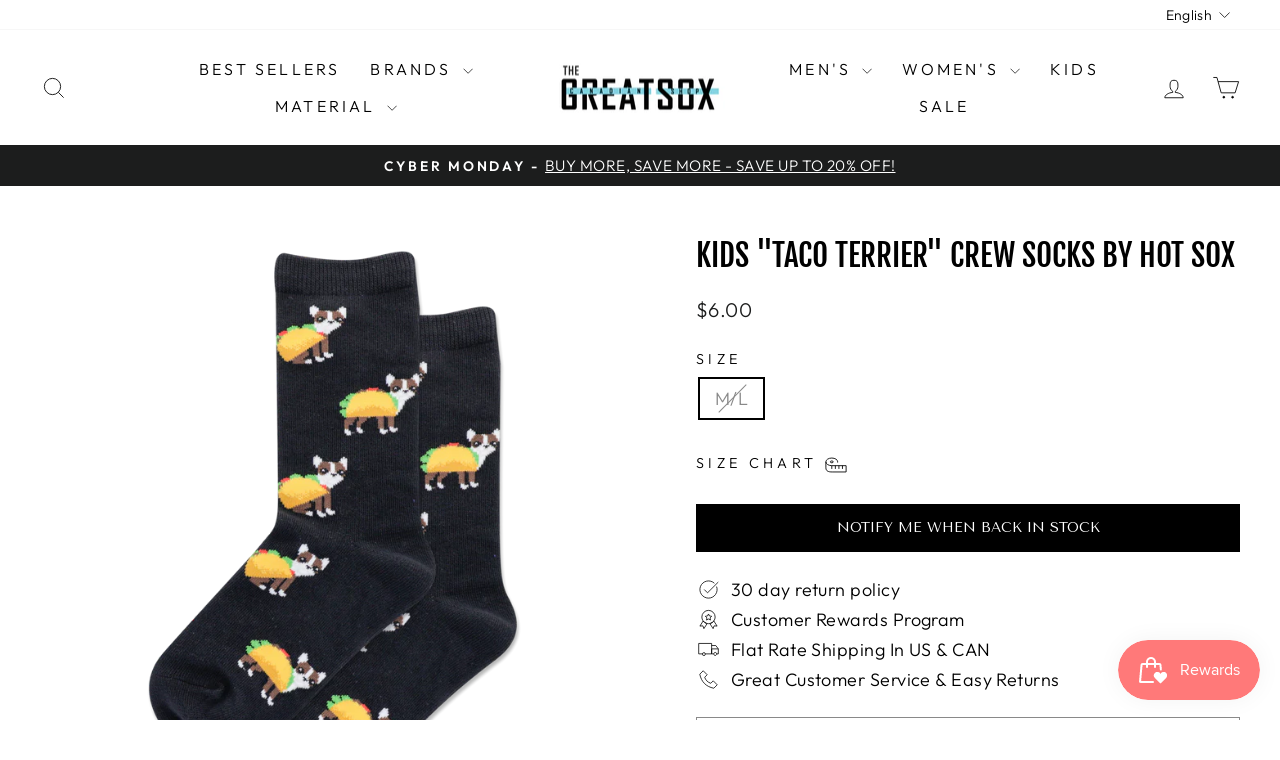

--- FILE ---
content_type: text/html; charset=utf-8
request_url: https://greatsox.com/products/taco-terrier-crew-socks-by-hot-sox-kids
body_size: 58395
content:
<!doctype html>
<html class="no-js" lang="en" dir="ltr">
<head>
  
  <meta charset="utf-8">
  <meta http-equiv="X-UA-Compatible" content="IE=edge,chrome=1">
  <meta name="viewport" content="width=device-width,initial-scale=1">
  <meta name="theme-color" content="#111111">
 
  <!-- Google Analytics 4 -->
  <script async src="https://www.googletagmanager.com/gtag/js?id=G-DD7NP95L2M"></script>
  <script>
    window.dataLayer = window.dataLayer || [];
    function gtag() { dataLayer.push(arguments); }
    gtag('js', new Date());
    gtag('config', 'G-DD7NP95L2M', {
      'send_page_view': true,
      'conversion_linker': true
    });
  </script>
  <!-- End Google Analytics 4 -->
    
  

  <link rel="canonical" href="https://greatsox.com/products/taco-terrier-crew-socks-by-hot-sox-kids">
  <link rel="preconnect" href="https://cdn.shopify.com" crossorigin>
  <link rel="preconnect" href="https://fonts.shopifycdn.com" crossorigin>
  <link rel="dns-prefetch" href="https://productreviews.shopifycdn.com">
  <link rel="dns-prefetch" href="https://ajax.googleapis.com">
  <link rel="dns-prefetch" href="https://maps.googleapis.com">
  <link rel="dns-prefetch" href="https://maps.gstatic.com"><link rel="shortcut icon" href="//greatsox.com/cdn/shop/files/TGCSS_Logo_Colour_01_5_2_32x32.png?v=1632167755" type="image/png" /><title>Kids &quot;Taco Terrier&quot; Crew Socks by Hot Sox
&ndash; Great Sox
</title>
<meta name="description" content="  Equipped with lightweight comfort and vivid, vivacious design, these kid&#39;s taco terrier socks strike the ideal balance between utilitarian and ultra trend-savvy. Classic construction and durable details for the long haul round out the must-have pair. Sizes  Kids L/XL (10-13 Shoe)Kids  M/L(13-3 Shoe)Kids  S/M(4-10 Sho"><meta property="og:site_name" content="Great Sox">
  <meta property="og:url" content="https://greatsox.com/products/taco-terrier-crew-socks-by-hot-sox-kids">
  <meta property="og:title" content="Kids &quot;Taco Terrier&quot; Crew Socks by Hot Sox">
  <meta property="og:type" content="product">
  <meta property="og:description" content="  Equipped with lightweight comfort and vivid, vivacious design, these kid&#39;s taco terrier socks strike the ideal balance between utilitarian and ultra trend-savvy. Classic construction and durable details for the long haul round out the must-have pair. Sizes  Kids L/XL (10-13 Shoe)Kids  M/L(13-3 Shoe)Kids  S/M(4-10 Sho"><meta property="og:image" content="http://greatsox.com/cdn/shop/files/HSK00050I_047852342155_Black_Flat_2000x_0ef0ac2a-323e-4ccd-9f29-f1b0f960973a.png?v=1695767800">
    <meta property="og:image:secure_url" content="https://greatsox.com/cdn/shop/files/HSK00050I_047852342155_Black_Flat_2000x_0ef0ac2a-323e-4ccd-9f29-f1b0f960973a.png?v=1695767800">
    <meta property="og:image:width" content="2000">
    <meta property="og:image:height" content="2000"><meta name="twitter:site" content="@">
  <meta name="twitter:card" content="summary_large_image">
  <meta name="twitter:title" content="Kids "Taco Terrier" Crew Socks by Hot Sox">
  <meta name="twitter:description" content="  Equipped with lightweight comfort and vivid, vivacious design, these kid&#39;s taco terrier socks strike the ideal balance between utilitarian and ultra trend-savvy. Classic construction and durable details for the long haul round out the must-have pair. Sizes  Kids L/XL (10-13 Shoe)Kids  M/L(13-3 Shoe)Kids  S/M(4-10 Sho">
<style data-shopify>@font-face {
  font-family: "Fjalla One";
  font-weight: 400;
  font-style: normal;
  font-display: swap;
  src: url("//greatsox.com/cdn/fonts/fjalla_one/fjallaone_n4.262edaf1abaf5ed669f7ecd26fc3e24707a0ad85.woff2") format("woff2"),
       url("//greatsox.com/cdn/fonts/fjalla_one/fjallaone_n4.f67f40342efd2b34cae019d50b4b5c4da6fc5da7.woff") format("woff");
}

  @font-face {
  font-family: Outfit;
  font-weight: 300;
  font-style: normal;
  font-display: swap;
  src: url("//greatsox.com/cdn/fonts/outfit/outfit_n3.8c97ae4c4fac7c2ea467a6dc784857f4de7e0e37.woff2") format("woff2"),
       url("//greatsox.com/cdn/fonts/outfit/outfit_n3.b50a189ccde91f9bceee88f207c18c09f0b62a7b.woff") format("woff");
}


  @font-face {
  font-family: Outfit;
  font-weight: 600;
  font-style: normal;
  font-display: swap;
  src: url("//greatsox.com/cdn/fonts/outfit/outfit_n6.dfcbaa80187851df2e8384061616a8eaa1702fdc.woff2") format("woff2"),
       url("//greatsox.com/cdn/fonts/outfit/outfit_n6.88384e9fc3e36038624caccb938f24ea8008a91d.woff") format("woff");
}

  
  
</style><link href="//greatsox.com/cdn/shop/t/59/assets/theme.css?v=124365279995606915361751571750" rel="stylesheet" type="text/css" media="all" />
<style data-shopify>:root {
    --typeHeaderPrimary: "Fjalla One";
    --typeHeaderFallback: sans-serif;
    --typeHeaderSize: 36px;
    --typeHeaderWeight: 400;
    --typeHeaderLineHeight: 1;
    --typeHeaderSpacing: 0.0em;

    --typeBasePrimary:Outfit;
    --typeBaseFallback:sans-serif;
    --typeBaseSize: 18px;
    --typeBaseWeight: 300;
    --typeBaseSpacing: 0.025em;
    --typeBaseLineHeight: 1.4;
    --typeBaselineHeightMinus01: 1.3;

    --typeCollectionTitle: 20px;

    --iconWeight: 2px;
    --iconLinecaps: miter;

    
        --buttonRadius: 0;
    

    --colorGridOverlayOpacity: 0.0;
    }

    .placeholder-content {
    background-image: linear-gradient(100deg, #ffffff 40%, #f7f7f7 63%, #ffffff 79%);
    }</style><script>
    document.documentElement.className = document.documentElement.className.replace('no-js', 'js');

    window.theme = window.theme || {};
    theme.routes = {
      home: "/",
      cart: "/cart.js",
      cartPage: "/cart",
      cartAdd: "/cart/add.js",
      cartChange: "/cart/change.js",
      search: "/search",
      predictiveSearch: "/search/suggest"
    };
    theme.strings = {
      soldOut: "Sold Out",
      unavailable: "Unavailable",
      inStockLabel: "In stock, ready to ship",
      oneStockLabel: "Low stock - [count] item left",
      otherStockLabel: "Low stock - [count] items left",
      willNotShipUntil: "Ready to ship [date]",
      willBeInStockAfter: "Back in stock [date]",
      waitingForStock: "Backordered, shipping soon",
      savePrice: "Save [saved_amount]",
      cartEmpty: "Your cart is currently empty.",
      cartTermsConfirmation: "You must agree with the terms and conditions of sales to check out",
      searchCollections: "Collections",
      searchPages: "Pages",
      searchArticles: "Articles",
      productFrom: "from ",
      maxQuantity: "You can only have [quantity] of [title] in your cart."
    };
    theme.settings = {
      cartType: "drawer",
      isCustomerTemplate: false,
      moneyFormat: "${{amount}}",
      saveType: "dollar",
      productImageSize: "natural",
      productImageCover: false,
      predictiveSearch: true,
      predictiveSearchType: null,
      predictiveSearchVendor: false,
      predictiveSearchPrice: false,
      quickView: false,
      themeName: 'Impulse',
      themeVersion: "7.5.2"
    };
  </script>

  <script>window.performance && window.performance.mark && window.performance.mark('shopify.content_for_header.start');</script><meta name="google-site-verification" content="tIhpWQysFaAO8Xa6HM-ZW-viwGDKNHE_cWGZelnycYQ">
<meta name="facebook-domain-verification" content="nu7nom08qd4u8i8ospg5t985b4lksf">
<meta id="shopify-digital-wallet" name="shopify-digital-wallet" content="/22937447/digital_wallets/dialog">
<meta name="shopify-checkout-api-token" content="956e6626a1c020fd6974c1dba460d801">
<meta id="in-context-paypal-metadata" data-shop-id="22937447" data-venmo-supported="false" data-environment="production" data-locale="en_US" data-paypal-v4="true" data-currency="CAD">
<link rel="alternate" hreflang="x-default" href="https://greatsox.com/products/taco-terrier-crew-socks-by-hot-sox-kids">
<link rel="alternate" hreflang="fr" href="https://greatsox.com/fr/products/taco-terrier-crew-socks-by-hot-sox-kids">
<link rel="alternate" type="application/json+oembed" href="https://greatsox.com/products/taco-terrier-crew-socks-by-hot-sox-kids.oembed">
<script async="async" src="/checkouts/internal/preloads.js?locale=en-CA"></script>
<link rel="preconnect" href="https://shop.app" crossorigin="anonymous">
<script async="async" src="https://shop.app/checkouts/internal/preloads.js?locale=en-CA&shop_id=22937447" crossorigin="anonymous"></script>
<script id="apple-pay-shop-capabilities" type="application/json">{"shopId":22937447,"countryCode":"CA","currencyCode":"CAD","merchantCapabilities":["supports3DS"],"merchantId":"gid:\/\/shopify\/Shop\/22937447","merchantName":"Great Sox","requiredBillingContactFields":["postalAddress","email"],"requiredShippingContactFields":["postalAddress","email"],"shippingType":"shipping","supportedNetworks":["visa","masterCard","amex","discover","interac","jcb"],"total":{"type":"pending","label":"Great Sox","amount":"1.00"},"shopifyPaymentsEnabled":true,"supportsSubscriptions":true}</script>
<script id="shopify-features" type="application/json">{"accessToken":"956e6626a1c020fd6974c1dba460d801","betas":["rich-media-storefront-analytics"],"domain":"greatsox.com","predictiveSearch":true,"shopId":22937447,"locale":"en"}</script>
<script>var Shopify = Shopify || {};
Shopify.shop = "great-sox.myshopify.com";
Shopify.locale = "en";
Shopify.currency = {"active":"CAD","rate":"1.0"};
Shopify.country = "CA";
Shopify.theme = {"name":"Current Theme - 2025","id":146198692084,"schema_name":"Impulse","schema_version":"7.5.2","theme_store_id":857,"role":"main"};
Shopify.theme.handle = "null";
Shopify.theme.style = {"id":null,"handle":null};
Shopify.cdnHost = "greatsox.com/cdn";
Shopify.routes = Shopify.routes || {};
Shopify.routes.root = "/";</script>
<script type="module">!function(o){(o.Shopify=o.Shopify||{}).modules=!0}(window);</script>
<script>!function(o){function n(){var o=[];function n(){o.push(Array.prototype.slice.apply(arguments))}return n.q=o,n}var t=o.Shopify=o.Shopify||{};t.loadFeatures=n(),t.autoloadFeatures=n()}(window);</script>
<script>
  window.ShopifyPay = window.ShopifyPay || {};
  window.ShopifyPay.apiHost = "shop.app\/pay";
  window.ShopifyPay.redirectState = null;
</script>
<script id="shop-js-analytics" type="application/json">{"pageType":"product"}</script>
<script defer="defer" async type="module" src="//greatsox.com/cdn/shopifycloud/shop-js/modules/v2/client.init-shop-cart-sync_D0dqhulL.en.esm.js"></script>
<script defer="defer" async type="module" src="//greatsox.com/cdn/shopifycloud/shop-js/modules/v2/chunk.common_CpVO7qML.esm.js"></script>
<script type="module">
  await import("//greatsox.com/cdn/shopifycloud/shop-js/modules/v2/client.init-shop-cart-sync_D0dqhulL.en.esm.js");
await import("//greatsox.com/cdn/shopifycloud/shop-js/modules/v2/chunk.common_CpVO7qML.esm.js");

  window.Shopify.SignInWithShop?.initShopCartSync?.({"fedCMEnabled":true,"windoidEnabled":true});

</script>
<script defer="defer" async type="module" src="//greatsox.com/cdn/shopifycloud/shop-js/modules/v2/client.payment-terms_BmrqWn8r.en.esm.js"></script>
<script defer="defer" async type="module" src="//greatsox.com/cdn/shopifycloud/shop-js/modules/v2/chunk.common_CpVO7qML.esm.js"></script>
<script defer="defer" async type="module" src="//greatsox.com/cdn/shopifycloud/shop-js/modules/v2/chunk.modal_DKF6x0Jh.esm.js"></script>
<script type="module">
  await import("//greatsox.com/cdn/shopifycloud/shop-js/modules/v2/client.payment-terms_BmrqWn8r.en.esm.js");
await import("//greatsox.com/cdn/shopifycloud/shop-js/modules/v2/chunk.common_CpVO7qML.esm.js");
await import("//greatsox.com/cdn/shopifycloud/shop-js/modules/v2/chunk.modal_DKF6x0Jh.esm.js");

  
</script>
<script>
  window.Shopify = window.Shopify || {};
  if (!window.Shopify.featureAssets) window.Shopify.featureAssets = {};
  window.Shopify.featureAssets['shop-js'] = {"shop-cart-sync":["modules/v2/client.shop-cart-sync_D9bwt38V.en.esm.js","modules/v2/chunk.common_CpVO7qML.esm.js"],"init-fed-cm":["modules/v2/client.init-fed-cm_BJ8NPuHe.en.esm.js","modules/v2/chunk.common_CpVO7qML.esm.js"],"init-shop-email-lookup-coordinator":["modules/v2/client.init-shop-email-lookup-coordinator_pVrP2-kG.en.esm.js","modules/v2/chunk.common_CpVO7qML.esm.js"],"shop-cash-offers":["modules/v2/client.shop-cash-offers_CNh7FWN-.en.esm.js","modules/v2/chunk.common_CpVO7qML.esm.js","modules/v2/chunk.modal_DKF6x0Jh.esm.js"],"init-shop-cart-sync":["modules/v2/client.init-shop-cart-sync_D0dqhulL.en.esm.js","modules/v2/chunk.common_CpVO7qML.esm.js"],"init-windoid":["modules/v2/client.init-windoid_DaoAelzT.en.esm.js","modules/v2/chunk.common_CpVO7qML.esm.js"],"shop-toast-manager":["modules/v2/client.shop-toast-manager_1DND8Tac.en.esm.js","modules/v2/chunk.common_CpVO7qML.esm.js"],"pay-button":["modules/v2/client.pay-button_CFeQi1r6.en.esm.js","modules/v2/chunk.common_CpVO7qML.esm.js"],"shop-button":["modules/v2/client.shop-button_Ca94MDdQ.en.esm.js","modules/v2/chunk.common_CpVO7qML.esm.js"],"shop-login-button":["modules/v2/client.shop-login-button_DPYNfp1Z.en.esm.js","modules/v2/chunk.common_CpVO7qML.esm.js","modules/v2/chunk.modal_DKF6x0Jh.esm.js"],"avatar":["modules/v2/client.avatar_BTnouDA3.en.esm.js"],"shop-follow-button":["modules/v2/client.shop-follow-button_BMKh4nJE.en.esm.js","modules/v2/chunk.common_CpVO7qML.esm.js","modules/v2/chunk.modal_DKF6x0Jh.esm.js"],"init-customer-accounts-sign-up":["modules/v2/client.init-customer-accounts-sign-up_CJXi5kRN.en.esm.js","modules/v2/client.shop-login-button_DPYNfp1Z.en.esm.js","modules/v2/chunk.common_CpVO7qML.esm.js","modules/v2/chunk.modal_DKF6x0Jh.esm.js"],"init-shop-for-new-customer-accounts":["modules/v2/client.init-shop-for-new-customer-accounts_BoBxkgWu.en.esm.js","modules/v2/client.shop-login-button_DPYNfp1Z.en.esm.js","modules/v2/chunk.common_CpVO7qML.esm.js","modules/v2/chunk.modal_DKF6x0Jh.esm.js"],"init-customer-accounts":["modules/v2/client.init-customer-accounts_DCuDTzpR.en.esm.js","modules/v2/client.shop-login-button_DPYNfp1Z.en.esm.js","modules/v2/chunk.common_CpVO7qML.esm.js","modules/v2/chunk.modal_DKF6x0Jh.esm.js"],"checkout-modal":["modules/v2/client.checkout-modal_U_3e4VxF.en.esm.js","modules/v2/chunk.common_CpVO7qML.esm.js","modules/v2/chunk.modal_DKF6x0Jh.esm.js"],"lead-capture":["modules/v2/client.lead-capture_DEgn0Z8u.en.esm.js","modules/v2/chunk.common_CpVO7qML.esm.js","modules/v2/chunk.modal_DKF6x0Jh.esm.js"],"shop-login":["modules/v2/client.shop-login_CoM5QKZ_.en.esm.js","modules/v2/chunk.common_CpVO7qML.esm.js","modules/v2/chunk.modal_DKF6x0Jh.esm.js"],"payment-terms":["modules/v2/client.payment-terms_BmrqWn8r.en.esm.js","modules/v2/chunk.common_CpVO7qML.esm.js","modules/v2/chunk.modal_DKF6x0Jh.esm.js"]};
</script>
<script>(function() {
  var isLoaded = false;
  function asyncLoad() {
    if (isLoaded) return;
    isLoaded = true;
    var urls = ["https:\/\/loox.io\/widget\/EkbdwXpmWt\/loox.1596642375727.js?shop=great-sox.myshopify.com","https:\/\/sdks.automizely.com\/conversions\/v1\/conversions.js?app_connection_id=ed6e5de88aba4da39379cc6dcc441932\u0026mapped_org_id=61ceef2525f1b4cf84ab645b8df061f0_v1\u0026shop=great-sox.myshopify.com","https:\/\/admin.revenuehunt.com\/embed.js?shop=great-sox.myshopify.com","https:\/\/cdn.hextom.com\/js\/freeshippingbar.js?shop=great-sox.myshopify.com"];
    for (var i = 0; i < urls.length; i++) {
      var s = document.createElement('script');
      s.type = 'text/javascript';
      s.async = true;
      s.src = urls[i];
      var x = document.getElementsByTagName('script')[0];
      x.parentNode.insertBefore(s, x);
    }
  };
  if(window.attachEvent) {
    window.attachEvent('onload', asyncLoad);
  } else {
    window.addEventListener('load', asyncLoad, false);
  }
})();</script>
<script id="__st">var __st={"a":22937447,"offset":-18000,"reqid":"c761daee-d1f3-4f80-8ff6-464ecfbe6672-1764601106","pageurl":"greatsox.com\/products\/taco-terrier-crew-socks-by-hot-sox-kids","u":"d34e471421b6","p":"product","rtyp":"product","rid":8201247064308};</script>
<script>window.ShopifyPaypalV4VisibilityTracking = true;</script>
<script id="captcha-bootstrap">!function(){'use strict';const t='contact',e='account',n='new_comment',o=[[t,t],['blogs',n],['comments',n],[t,'customer']],c=[[e,'customer_login'],[e,'guest_login'],[e,'recover_customer_password'],[e,'create_customer']],r=t=>t.map((([t,e])=>`form[action*='/${t}']:not([data-nocaptcha='true']) input[name='form_type'][value='${e}']`)).join(','),a=t=>()=>t?[...document.querySelectorAll(t)].map((t=>t.form)):[];function s(){const t=[...o],e=r(t);return a(e)}const i='password',u='form_key',d=['recaptcha-v3-token','g-recaptcha-response','h-captcha-response',i],f=()=>{try{return window.sessionStorage}catch{return}},m='__shopify_v',_=t=>t.elements[u];function p(t,e,n=!1){try{const o=window.sessionStorage,c=JSON.parse(o.getItem(e)),{data:r}=function(t){const{data:e,action:n}=t;return t[m]||n?{data:e,action:n}:{data:t,action:n}}(c);for(const[e,n]of Object.entries(r))t.elements[e]&&(t.elements[e].value=n);n&&o.removeItem(e)}catch(o){console.error('form repopulation failed',{error:o})}}const l='form_type',E='cptcha';function T(t){t.dataset[E]=!0}const w=window,h=w.document,L='Shopify',v='ce_forms',y='captcha';let A=!1;((t,e)=>{const n=(g='f06e6c50-85a8-45c8-87d0-21a2b65856fe',I='https://cdn.shopify.com/shopifycloud/storefront-forms-hcaptcha/ce_storefront_forms_captcha_hcaptcha.v1.5.2.iife.js',D={infoText:'Protected by hCaptcha',privacyText:'Privacy',termsText:'Terms'},(t,e,n)=>{const o=w[L][v],c=o.bindForm;if(c)return c(t,g,e,D).then(n);var r;o.q.push([[t,g,e,D],n]),r=I,A||(h.body.append(Object.assign(h.createElement('script'),{id:'captcha-provider',async:!0,src:r})),A=!0)});var g,I,D;w[L]=w[L]||{},w[L][v]=w[L][v]||{},w[L][v].q=[],w[L][y]=w[L][y]||{},w[L][y].protect=function(t,e){n(t,void 0,e),T(t)},Object.freeze(w[L][y]),function(t,e,n,w,h,L){const[v,y,A,g]=function(t,e,n){const i=e?o:[],u=t?c:[],d=[...i,...u],f=r(d),m=r(i),_=r(d.filter((([t,e])=>n.includes(e))));return[a(f),a(m),a(_),s()]}(w,h,L),I=t=>{const e=t.target;return e instanceof HTMLFormElement?e:e&&e.form},D=t=>v().includes(t);t.addEventListener('submit',(t=>{const e=I(t);if(!e)return;const n=D(e)&&!e.dataset.hcaptchaBound&&!e.dataset.recaptchaBound,o=_(e),c=g().includes(e)&&(!o||!o.value);(n||c)&&t.preventDefault(),c&&!n&&(function(t){try{if(!f())return;!function(t){const e=f();if(!e)return;const n=_(t);if(!n)return;const o=n.value;o&&e.removeItem(o)}(t);const e=Array.from(Array(32),(()=>Math.random().toString(36)[2])).join('');!function(t,e){_(t)||t.append(Object.assign(document.createElement('input'),{type:'hidden',name:u})),t.elements[u].value=e}(t,e),function(t,e){const n=f();if(!n)return;const o=[...t.querySelectorAll(`input[type='${i}']`)].map((({name:t})=>t)),c=[...d,...o],r={};for(const[a,s]of new FormData(t).entries())c.includes(a)||(r[a]=s);n.setItem(e,JSON.stringify({[m]:1,action:t.action,data:r}))}(t,e)}catch(e){console.error('failed to persist form',e)}}(e),e.submit())}));const S=(t,e)=>{t&&!t.dataset[E]&&(n(t,e.some((e=>e===t))),T(t))};for(const o of['focusin','change'])t.addEventListener(o,(t=>{const e=I(t);D(e)&&S(e,y())}));const B=e.get('form_key'),M=e.get(l),P=B&&M;t.addEventListener('DOMContentLoaded',(()=>{const t=y();if(P)for(const e of t)e.elements[l].value===M&&p(e,B);[...new Set([...A(),...v().filter((t=>'true'===t.dataset.shopifyCaptcha))])].forEach((e=>S(e,t)))}))}(h,new URLSearchParams(w.location.search),n,t,e,['guest_login'])})(!0,!0)}();</script>
<script integrity="sha256-52AcMU7V7pcBOXWImdc/TAGTFKeNjmkeM1Pvks/DTgc=" data-source-attribution="shopify.loadfeatures" defer="defer" src="//greatsox.com/cdn/shopifycloud/storefront/assets/storefront/load_feature-81c60534.js" crossorigin="anonymous"></script>
<script crossorigin="anonymous" defer="defer" src="//greatsox.com/cdn/shopifycloud/storefront/assets/shopify_pay/storefront-65b4c6d7.js?v=20250812"></script>
<script data-source-attribution="shopify.dynamic_checkout.dynamic.init">var Shopify=Shopify||{};Shopify.PaymentButton=Shopify.PaymentButton||{isStorefrontPortableWallets:!0,init:function(){window.Shopify.PaymentButton.init=function(){};var t=document.createElement("script");t.src="https://greatsox.com/cdn/shopifycloud/portable-wallets/latest/portable-wallets.en.js",t.type="module",document.head.appendChild(t)}};
</script>
<script data-source-attribution="shopify.dynamic_checkout.buyer_consent">
  function portableWalletsHideBuyerConsent(e){var t=document.getElementById("shopify-buyer-consent"),n=document.getElementById("shopify-subscription-policy-button");t&&n&&(t.classList.add("hidden"),t.setAttribute("aria-hidden","true"),n.removeEventListener("click",e))}function portableWalletsShowBuyerConsent(e){var t=document.getElementById("shopify-buyer-consent"),n=document.getElementById("shopify-subscription-policy-button");t&&n&&(t.classList.remove("hidden"),t.removeAttribute("aria-hidden"),n.addEventListener("click",e))}window.Shopify?.PaymentButton&&(window.Shopify.PaymentButton.hideBuyerConsent=portableWalletsHideBuyerConsent,window.Shopify.PaymentButton.showBuyerConsent=portableWalletsShowBuyerConsent);
</script>
<script data-source-attribution="shopify.dynamic_checkout.cart.bootstrap">document.addEventListener("DOMContentLoaded",(function(){function t(){return document.querySelector("shopify-accelerated-checkout-cart, shopify-accelerated-checkout")}if(t())Shopify.PaymentButton.init();else{new MutationObserver((function(e,n){t()&&(Shopify.PaymentButton.init(),n.disconnect())})).observe(document.body,{childList:!0,subtree:!0})}}));
</script>
<link id="shopify-accelerated-checkout-styles" rel="stylesheet" media="screen" href="https://greatsox.com/cdn/shopifycloud/portable-wallets/latest/accelerated-checkout-backwards-compat.css" crossorigin="anonymous">
<style id="shopify-accelerated-checkout-cart">
        #shopify-buyer-consent {
  margin-top: 1em;
  display: inline-block;
  width: 100%;
}

#shopify-buyer-consent.hidden {
  display: none;
}

#shopify-subscription-policy-button {
  background: none;
  border: none;
  padding: 0;
  text-decoration: underline;
  font-size: inherit;
  cursor: pointer;
}

#shopify-subscription-policy-button::before {
  box-shadow: none;
}

      </style>

<script>window.performance && window.performance.mark && window.performance.mark('shopify.content_for_header.end');</script>

  <script src="//greatsox.com/cdn/shop/t/59/assets/vendor-scripts-v11.js" defer="defer"></script><link rel="stylesheet" href="//greatsox.com/cdn/shop/t/59/assets/country-flags.css"><script src="//greatsox.com/cdn/shop/t/59/assets/theme.js?v=5752361098415077631731010254" defer="defer"></script>
<!--Gem_Page_Header_Script-->
<!-- "snippets/gem-app-header-scripts.liquid" was not rendered, the associated app was uninstalled -->
<!--End_Gem_Page_Header_Script-->
  <meta name="google-site-verification" content="yAag1ezksWqd0kvb8mkfFJGVhayhS6uOez1pZngJ_Hk" />
  <meta name="google-site-verification" content="JggP0vWnxHj2Cv9LCGKdgKChcfveDTDJe004CeRhAx4" />
<!-- BEGIN app block: shopify://apps/minmaxify-order-limits/blocks/app-embed-block/3acfba32-89f3-4377-ae20-cbb9abc48475 --><script type="text/javascript" src="https://limits.minmaxify.com/great-sox.myshopify.com?v=139a&r=20251125145543"></script>

<!-- END app block --><!-- BEGIN app block: shopify://apps/candy-rack/blocks/head/cb9c657f-334f-4905-80c2-f69cca01460c --><script src="https://candyrack.ds-cdn.com/static/main.js?shop=great-sox.myshopify.com" async></script>


  <!-- BEGIN app snippet: inject-slider-cart --><div id="candyrack-slider-cart"></div>









<script>

  const STOREFRONT_API_VERSION = '2025-10';

  const fetchSlideCartOffers = async (storefrontToken) => {
    try {
      const query = `
      query GetSlideCartOffers {
        shop {
          metafield(namespace: "$app:candyrack", key: "slide_cart_offers") {
            value
          }
        }
      }
    `;

      const response = await fetch(`/api/${STOREFRONT_API_VERSION}/graphql.json`, {
        method: 'POST',
        headers: {
          'Content-Type': 'application/json',
          'X-Shopify-Storefront-Access-Token': storefrontToken
        },
        body: JSON.stringify({
          query: query
        })
      });

      const result = await response.json();

      if (result.data?.shop?.metafield?.value) {
        return JSON.parse(result.data.shop.metafield.value);
      }

      return null;
    } catch (error) {
      console.warn('Failed to fetch slide cart offers:', error);
      return null;
    }
  }

  const initializeCandyrackSliderCart = async () => {
    // Preview
    const urlParams = new URLSearchParams(window.location.search);
    const storageKey = 'candyrack-slider-cart-preview';

    if (urlParams.has('candyrack-slider-cart-preview') && urlParams.get('candyrack-slider-cart-preview') === 'true') {
      window.sessionStorage.setItem(storageKey, 'true');
    }



    window.SliderCartData = {
      currency_format: '${{amount}}',
      offers: [],
      settings: {},
      storefront_access_token: '',
      enabled: false,
      custom_wording_metaobject_id: null,
      failed: false,
      isCartPage: false,
    }

    const dataScriptTag = document.querySelector('#candyrack-slider-cart-data');
    let data = {};
    if(dataScriptTag) {
      try {
        data = dataScriptTag.textContent ? JSON.parse(dataScriptTag.textContent) : {};
        
        
        
        
        

        const isCartPage = "drawer" === "page";

        let sliderCartSettingsMetaobject = {}
        
        sliderCartSettingsMetaobject = {"empty_cart_button_label":"Continue shopping","empty_cart_title":"Your cart is empty","offer_button_label":"Add","offer_title":"Get extras for your product","primary_button_label":"Checkout","secondary_button_label":"Continue shopping","subtotal_title":"Subtotal","top_bar_title":"Cart ({{item_quantity}})","version":3};
        



        const storefrontApiToken = data?.storefront_access_token

        if(!storefrontApiToken) {
          throw new Error("Storefront API token is not set.");
        }

        const metafieldData = await fetchSlideCartOffers(storefrontApiToken) || data

        window.SliderCartData = {
          ...window.SliderCartData,
          offers: metafieldData?.offers,
          settings: {...metafieldData?.settings, ...sliderCartSettingsMetaobject},
          storefront_access_token: storefrontApiToken,
          enabled: metafieldData?.enabled,
          custom_wording_metaobject_id: metafieldData?.custom_wording_metaobject_id,
          failed: false,
          isCartPage,
        }
      } catch (error) {
        window.SliderCartData = {...window.SliderCartData, failed: true, error: error};
        console.error("Candy Rack Slider Cart failed parsing data",error);
      }
    }


    if(Object.keys(data).length === 0){
      window.SliderCartData = {...window.SliderCartData, failed: false, enabled: false};
    }

    const calculateCornerRadius = (element, value) => {
      if (value === 0) return 0;
      const radiusMap = {
        button: { 20: 4, 40: 8, 60: 12, 80: 16, 100: 99999 },
        image: { 20: 4, 40: 8, 60: 8, 80: 8, 100: 8 },
        input: { 20: 4, 40: 8, 60: 12, 80: 16, 100: 99999 }
      };
      return radiusMap[element]?.[value] || 0;
    }


    // Generate styles
    const generalStyles = `
:root {
   --cr-slider-cart-desktop-cart-width: ${window.SliderCartData.settings.desktop_cart_width}px;
   --cr-slider-cart-background-color: ${window.SliderCartData.settings.background_color};
   --cr-slider-cart-text-color: ${window.SliderCartData.settings.text_color};
   --cr-slider-cart-error-message-color: ${window.SliderCartData.settings.error_message_color};
   --cr-slider-cart-corner-radius-button: ${calculateCornerRadius("button",window.SliderCartData.settings.corner_radius)}px;
   --cr-slider-cart-corner-radius-image: ${calculateCornerRadius("image",window.SliderCartData.settings.corner_radius)}px;
   --cr-slider-cart-corner-radius-input: ${calculateCornerRadius("input",window.SliderCartData.settings.corner_radius)}px;
   --cr-slider-cart-top-bar-font-size: ${window.SliderCartData.settings.top_bar_font_size}px;
   --cr-slider-cart-image-width: ${window.SliderCartData.settings.image_width}px;
   --cr-slider-cart-empty_cart_font_size: ${window.SliderCartData.settings.empty_cart_font_size}px;
   --cr-slider-cart-product-name-font-size: ${window.SliderCartData.settings.product_name_font_size}px;
   --cr-slider-cart-variant-price-font-size: ${window.SliderCartData.settings.variant_price_font_size}px;
   --cr-slider-cart-checkout-bg-color: ${window.SliderCartData.settings.checkout_bg_color};
   --cr-slider-cart-subtotal-font-size: ${window.SliderCartData.settings.subtotal_font_size}px;
   --cr-slider-cart-primary-button-font-size: ${window.SliderCartData.settings.primary_button_font_size}px;
   --cr-slider-cart-primary-button-bg-color: ${window.SliderCartData.settings.primary_button_bg_color};
   --cr-slider-cart-primary-button-bg-hover-color: ${window.SliderCartData.settings.primary_button_bg_hover_color};
   --cr-slider-cart-primary-button-text-color: ${window.SliderCartData.settings.primary_button_text_color};
   --cr-slider-cart-primary-button-text-hover-color: ${window.SliderCartData.settings.primary_button_text_hover_color};
   --cr-slider-cart-primary-button-border-width: ${window.SliderCartData.settings.primary_button_border_width}px;
   --cr-slider-cart-primary-button-border-color: ${window.SliderCartData.settings.primary_button_border_color};
   --cr-slider-cart-primary-button-border-hover-color: ${window.SliderCartData.settings.primary_button_border_hover_color};
   --cr-slider-cart-secondary-button-bg-color: ${window.SliderCartData.settings.secondary_button_bg_color};
   --cr-slider-cart-secondary-button-bg-hover-color: ${window.SliderCartData.settings.secondary_button_bg_hover_color};
   --cr-slider-cart-secondary-button-text-color: ${window.SliderCartData.settings.secondary_button_text_color};
   --cr-slider-cart-secondary-button-text-hover-color: ${window.SliderCartData.settings.secondary_button_text_hover_color};
   --cr-slider-cart-secondary-button-border-width: ${window.SliderCartData.settings.secondary_button_border_width}px;
   --cr-slider-cart-secondary-button-border-color: ${window.SliderCartData.settings.secondary_button_border_color};
   --cr-slider-cart-secondary-button-border-hover-color: ${window.SliderCartData.settings.secondary_button_border_hover_color};
   --cr-slider-cart-secondary-button-text-link-color: ${window.SliderCartData.settings.secondary_button_text_link_color};
   --cr-slider-cart-offer-bg-color: ${window.SliderCartData.settings.offer_background_color};
   --cr-slider-cart-offers-title-font-size: ${window.SliderCartData.settings.offer_title_font_size}px;
   --cr-slider-cart-offer-subtitle-font-size: ${window.SliderCartData.settings.offer_subtitle_font_size}px;
   --cr-slider-cart-offer-badge-font-size: ${window.SliderCartData.settings.offer_badge_font_size}px;
   --cr-slider-cart-offer-image-width: ${window.SliderCartData.settings.offer_image_width}px;
   --cr-slider-cart-offer-product-name-font-size: ${window.SliderCartData.settings.offer_product_name_font_size}px;
   --cr-slider-cart-offer-price-font-size: ${window.SliderCartData.settings.offer_price_and_description_font_size}px;
   --cr-slider-cart-offer-button-font-size: ${window.SliderCartData.settings.offer_button_font_size}px;
   --cr-slider-cart-offer-button-bg-color: ${window.SliderCartData.settings.offer_button_bg_color};
   --cr-slider-cart-offer-button-bg-hover-color: ${window.SliderCartData.settings.offer_button_bg_hover_color};
   --cr-slider-cart-offer-button-text-color: ${window.SliderCartData.settings.offer_button_text_color};
   --cr-slider-cart-offer-button-text-hover-color: ${window.SliderCartData.settings.offer_button_text_hover_color};
   --cr-slider-cart-offer-button-border-width: ${window.SliderCartData.settings.offer_button_border_width}px;
   --cr-slider-cart-offer-button-border-color: ${window.SliderCartData.settings.offer_button_border_color};
   --cr-slider-cart-offer-button-border-hover-color: ${window.SliderCartData.settings.offer_button_border_hover_color};
}`;

    if (window.SliderCartData.enabled || window.sessionStorage.getItem(storageKey) === 'true') {
      const script = document.createElement('script');
      script.type = 'module';
      script.async = true;
        script.src = "https://cdn.shopify.com/extensions/019abfaa-1ea9-76e5-87a8-7d71aa1076f5/candyrack-328/assets/candyrack-slider-cart.js";

document.head.appendChild(script);

const style = document.createElement('style');
style.type = 'text/css';
style.textContent = generalStyles;
document.head.appendChild(style);

const customStyle = document.createElement('style');
customStyle.type = 'text/css';
customStyle.textContent = window.SliderCartData.settings.custom_css
document.head.appendChild(customStyle);
}
}


initializeCandyrackSliderCart()


</script>

<link rel="stylesheet" href="https://cdn.shopify.com/extensions/019abfaa-1ea9-76e5-87a8-7d71aa1076f5/candyrack-328/assets/index.css">
<!-- END app snippet -->




<!-- END app block --><!-- BEGIN app block: shopify://apps/klaviyo-email-marketing-sms/blocks/klaviyo-onsite-embed/2632fe16-c075-4321-a88b-50b567f42507 -->












  <script async src="https://static.klaviyo.com/onsite/js/WUCszv/klaviyo.js?company_id=WUCszv"></script>
  <script>!function(){if(!window.klaviyo){window._klOnsite=window._klOnsite||[];try{window.klaviyo=new Proxy({},{get:function(n,i){return"push"===i?function(){var n;(n=window._klOnsite).push.apply(n,arguments)}:function(){for(var n=arguments.length,o=new Array(n),w=0;w<n;w++)o[w]=arguments[w];var t="function"==typeof o[o.length-1]?o.pop():void 0,e=new Promise((function(n){window._klOnsite.push([i].concat(o,[function(i){t&&t(i),n(i)}]))}));return e}}})}catch(n){window.klaviyo=window.klaviyo||[],window.klaviyo.push=function(){var n;(n=window._klOnsite).push.apply(n,arguments)}}}}();</script>

  
    <script id="viewed_product">
      if (item == null) {
        var _learnq = _learnq || [];

        var MetafieldReviews = null
        var MetafieldYotpoRating = null
        var MetafieldYotpoCount = null
        var MetafieldLooxRating = null
        var MetafieldLooxCount = null
        var okendoProduct = null
        var okendoProductReviewCount = null
        var okendoProductReviewAverageValue = null
        try {
          // The following fields are used for Customer Hub recently viewed in order to add reviews.
          // This information is not part of __kla_viewed. Instead, it is part of __kla_viewed_reviewed_items
          MetafieldReviews = {};
          MetafieldYotpoRating = null
          MetafieldYotpoCount = null
          MetafieldLooxRating = null
          MetafieldLooxCount = null

          okendoProduct = null
          // If the okendo metafield is not legacy, it will error, which then requires the new json formatted data
          if (okendoProduct && 'error' in okendoProduct) {
            okendoProduct = null
          }
          okendoProductReviewCount = okendoProduct ? okendoProduct.reviewCount : null
          okendoProductReviewAverageValue = okendoProduct ? okendoProduct.reviewAverageValue : null
        } catch (error) {
          console.error('Error in Klaviyo onsite reviews tracking:', error);
        }

        var item = {
          Name: "Kids \"Taco Terrier\" Crew Socks by Hot Sox",
          ProductID: 8201247064308,
          Categories: ["Best Sellers","Best Selling Products","Crew Socks","Everything but sale","everything but sock of the week and clearance","Hot Sox Kids"],
          ImageURL: "https://greatsox.com/cdn/shop/files/HSK00050I_047852342155_Black_Flat_2000x_0ef0ac2a-323e-4ccd-9f29-f1b0f960973a_grande.png?v=1695767800",
          URL: "https://greatsox.com/products/taco-terrier-crew-socks-by-hot-sox-kids",
          Brand: "HotSox",
          Price: "$6.00",
          Value: "6.00",
          CompareAtPrice: "$0.00"
        };
        _learnq.push(['track', 'Viewed Product', item]);
        _learnq.push(['trackViewedItem', {
          Title: item.Name,
          ItemId: item.ProductID,
          Categories: item.Categories,
          ImageUrl: item.ImageURL,
          Url: item.URL,
          Metadata: {
            Brand: item.Brand,
            Price: item.Price,
            Value: item.Value,
            CompareAtPrice: item.CompareAtPrice
          },
          metafields:{
            reviews: MetafieldReviews,
            yotpo:{
              rating: MetafieldYotpoRating,
              count: MetafieldYotpoCount,
            },
            loox:{
              rating: MetafieldLooxRating,
              count: MetafieldLooxCount,
            },
            okendo: {
              rating: okendoProductReviewAverageValue,
              count: okendoProductReviewCount,
            }
          }
        }]);
      }
    </script>
  




  <script>
    window.klaviyoReviewsProductDesignMode = false
  </script>







<!-- END app block --><script src="https://cdn.shopify.com/extensions/019aa6da-7a97-7c43-96ef-4bb0f59b1bbd/smile-shopify-app-extensions-250/assets/smile-loader.js" type="text/javascript" defer="defer"></script>
<link href="https://monorail-edge.shopifysvc.com" rel="dns-prefetch">
<script>(function(){if ("sendBeacon" in navigator && "performance" in window) {try {var session_token_from_headers = performance.getEntriesByType('navigation')[0].serverTiming.find(x => x.name == '_s').description;} catch {var session_token_from_headers = undefined;}var session_cookie_matches = document.cookie.match(/_shopify_s=([^;]*)/);var session_token_from_cookie = session_cookie_matches && session_cookie_matches.length === 2 ? session_cookie_matches[1] : "";var session_token = session_token_from_headers || session_token_from_cookie || "";function handle_abandonment_event(e) {var entries = performance.getEntries().filter(function(entry) {return /monorail-edge.shopifysvc.com/.test(entry.name);});if (!window.abandonment_tracked && entries.length === 0) {window.abandonment_tracked = true;var currentMs = Date.now();var navigation_start = performance.timing.navigationStart;var payload = {shop_id: 22937447,url: window.location.href,navigation_start,duration: currentMs - navigation_start,session_token,page_type: "product"};window.navigator.sendBeacon("https://monorail-edge.shopifysvc.com/v1/produce", JSON.stringify({schema_id: "online_store_buyer_site_abandonment/1.1",payload: payload,metadata: {event_created_at_ms: currentMs,event_sent_at_ms: currentMs}}));}}window.addEventListener('pagehide', handle_abandonment_event);}}());</script>
<script id="web-pixels-manager-setup">(function e(e,d,r,n,o){if(void 0===o&&(o={}),!Boolean(null===(a=null===(i=window.Shopify)||void 0===i?void 0:i.analytics)||void 0===a?void 0:a.replayQueue)){var i,a;window.Shopify=window.Shopify||{};var t=window.Shopify;t.analytics=t.analytics||{};var s=t.analytics;s.replayQueue=[],s.publish=function(e,d,r){return s.replayQueue.push([e,d,r]),!0};try{self.performance.mark("wpm:start")}catch(e){}var l=function(){var e={modern:/Edge?\/(1{2}[4-9]|1[2-9]\d|[2-9]\d{2}|\d{4,})\.\d+(\.\d+|)|Firefox\/(1{2}[4-9]|1[2-9]\d|[2-9]\d{2}|\d{4,})\.\d+(\.\d+|)|Chrom(ium|e)\/(9{2}|\d{3,})\.\d+(\.\d+|)|(Maci|X1{2}).+ Version\/(15\.\d+|(1[6-9]|[2-9]\d|\d{3,})\.\d+)([,.]\d+|)( \(\w+\)|)( Mobile\/\w+|) Safari\/|Chrome.+OPR\/(9{2}|\d{3,})\.\d+\.\d+|(CPU[ +]OS|iPhone[ +]OS|CPU[ +]iPhone|CPU IPhone OS|CPU iPad OS)[ +]+(15[._]\d+|(1[6-9]|[2-9]\d|\d{3,})[._]\d+)([._]\d+|)|Android:?[ /-](13[3-9]|1[4-9]\d|[2-9]\d{2}|\d{4,})(\.\d+|)(\.\d+|)|Android.+Firefox\/(13[5-9]|1[4-9]\d|[2-9]\d{2}|\d{4,})\.\d+(\.\d+|)|Android.+Chrom(ium|e)\/(13[3-9]|1[4-9]\d|[2-9]\d{2}|\d{4,})\.\d+(\.\d+|)|SamsungBrowser\/([2-9]\d|\d{3,})\.\d+/,legacy:/Edge?\/(1[6-9]|[2-9]\d|\d{3,})\.\d+(\.\d+|)|Firefox\/(5[4-9]|[6-9]\d|\d{3,})\.\d+(\.\d+|)|Chrom(ium|e)\/(5[1-9]|[6-9]\d|\d{3,})\.\d+(\.\d+|)([\d.]+$|.*Safari\/(?![\d.]+ Edge\/[\d.]+$))|(Maci|X1{2}).+ Version\/(10\.\d+|(1[1-9]|[2-9]\d|\d{3,})\.\d+)([,.]\d+|)( \(\w+\)|)( Mobile\/\w+|) Safari\/|Chrome.+OPR\/(3[89]|[4-9]\d|\d{3,})\.\d+\.\d+|(CPU[ +]OS|iPhone[ +]OS|CPU[ +]iPhone|CPU IPhone OS|CPU iPad OS)[ +]+(10[._]\d+|(1[1-9]|[2-9]\d|\d{3,})[._]\d+)([._]\d+|)|Android:?[ /-](13[3-9]|1[4-9]\d|[2-9]\d{2}|\d{4,})(\.\d+|)(\.\d+|)|Mobile Safari.+OPR\/([89]\d|\d{3,})\.\d+\.\d+|Android.+Firefox\/(13[5-9]|1[4-9]\d|[2-9]\d{2}|\d{4,})\.\d+(\.\d+|)|Android.+Chrom(ium|e)\/(13[3-9]|1[4-9]\d|[2-9]\d{2}|\d{4,})\.\d+(\.\d+|)|Android.+(UC? ?Browser|UCWEB|U3)[ /]?(15\.([5-9]|\d{2,})|(1[6-9]|[2-9]\d|\d{3,})\.\d+)\.\d+|SamsungBrowser\/(5\.\d+|([6-9]|\d{2,})\.\d+)|Android.+MQ{2}Browser\/(14(\.(9|\d{2,})|)|(1[5-9]|[2-9]\d|\d{3,})(\.\d+|))(\.\d+|)|K[Aa][Ii]OS\/(3\.\d+|([4-9]|\d{2,})\.\d+)(\.\d+|)/},d=e.modern,r=e.legacy,n=navigator.userAgent;return n.match(d)?"modern":n.match(r)?"legacy":"unknown"}(),u="modern"===l?"modern":"legacy",c=(null!=n?n:{modern:"",legacy:""})[u],f=function(e){return[e.baseUrl,"/wpm","/b",e.hashVersion,"modern"===e.buildTarget?"m":"l",".js"].join("")}({baseUrl:d,hashVersion:r,buildTarget:u}),m=function(e){var d=e.version,r=e.bundleTarget,n=e.surface,o=e.pageUrl,i=e.monorailEndpoint;return{emit:function(e){var a=e.status,t=e.errorMsg,s=(new Date).getTime(),l=JSON.stringify({metadata:{event_sent_at_ms:s},events:[{schema_id:"web_pixels_manager_load/3.1",payload:{version:d,bundle_target:r,page_url:o,status:a,surface:n,error_msg:t},metadata:{event_created_at_ms:s}}]});if(!i)return console&&console.warn&&console.warn("[Web Pixels Manager] No Monorail endpoint provided, skipping logging."),!1;try{return self.navigator.sendBeacon.bind(self.navigator)(i,l)}catch(e){}var u=new XMLHttpRequest;try{return u.open("POST",i,!0),u.setRequestHeader("Content-Type","text/plain"),u.send(l),!0}catch(e){return console&&console.warn&&console.warn("[Web Pixels Manager] Got an unhandled error while logging to Monorail."),!1}}}}({version:r,bundleTarget:l,surface:e.surface,pageUrl:self.location.href,monorailEndpoint:e.monorailEndpoint});try{o.browserTarget=l,function(e){var d=e.src,r=e.async,n=void 0===r||r,o=e.onload,i=e.onerror,a=e.sri,t=e.scriptDataAttributes,s=void 0===t?{}:t,l=document.createElement("script"),u=document.querySelector("head"),c=document.querySelector("body");if(l.async=n,l.src=d,a&&(l.integrity=a,l.crossOrigin="anonymous"),s)for(var f in s)if(Object.prototype.hasOwnProperty.call(s,f))try{l.dataset[f]=s[f]}catch(e){}if(o&&l.addEventListener("load",o),i&&l.addEventListener("error",i),u)u.appendChild(l);else{if(!c)throw new Error("Did not find a head or body element to append the script");c.appendChild(l)}}({src:f,async:!0,onload:function(){if(!function(){var e,d;return Boolean(null===(d=null===(e=window.Shopify)||void 0===e?void 0:e.analytics)||void 0===d?void 0:d.initialized)}()){var d=window.webPixelsManager.init(e)||void 0;if(d){var r=window.Shopify.analytics;r.replayQueue.forEach((function(e){var r=e[0],n=e[1],o=e[2];d.publishCustomEvent(r,n,o)})),r.replayQueue=[],r.publish=d.publishCustomEvent,r.visitor=d.visitor,r.initialized=!0}}},onerror:function(){return m.emit({status:"failed",errorMsg:"".concat(f," has failed to load")})},sri:function(e){var d=/^sha384-[A-Za-z0-9+/=]+$/;return"string"==typeof e&&d.test(e)}(c)?c:"",scriptDataAttributes:o}),m.emit({status:"loading"})}catch(e){m.emit({status:"failed",errorMsg:(null==e?void 0:e.message)||"Unknown error"})}}})({shopId: 22937447,storefrontBaseUrl: "https://greatsox.com",extensionsBaseUrl: "https://extensions.shopifycdn.com/cdn/shopifycloud/web-pixels-manager",monorailEndpoint: "https://monorail-edge.shopifysvc.com/unstable/produce_batch",surface: "storefront-renderer",enabledBetaFlags: ["2dca8a86"],webPixelsConfigList: [{"id":"930775284","configuration":"{\"hashed_organization_id\":\"61ceef2525f1b4cf84ab645b8df061f0_v1\",\"app_key\":\"great-sox\",\"allow_collect_personal_data\":\"true\"}","eventPayloadVersion":"v1","runtimeContext":"STRICT","scriptVersion":"6f6660f15c595d517f203f6e1abcb171","type":"APP","apiClientId":2814809,"privacyPurposes":["ANALYTICS","MARKETING","SALE_OF_DATA"],"dataSharingAdjustments":{"protectedCustomerApprovalScopes":["read_customer_address","read_customer_email","read_customer_name","read_customer_personal_data","read_customer_phone"]}},{"id":"563839220","configuration":"{\"config\":\"{\\\"google_tag_ids\\\":[\\\"G-DD7NP95L2M\\\",\\\"GT-NCH9F9K7\\\"],\\\"target_country\\\":\\\"CA\\\",\\\"gtag_events\\\":[{\\\"type\\\":\\\"search\\\",\\\"action_label\\\":\\\"G-DD7NP95L2M\\\"},{\\\"type\\\":\\\"begin_checkout\\\",\\\"action_label\\\":\\\"G-DD7NP95L2M\\\"},{\\\"type\\\":\\\"view_item\\\",\\\"action_label\\\":[\\\"G-DD7NP95L2M\\\",\\\"MC-Z9K7W9QCY3\\\"]},{\\\"type\\\":\\\"purchase\\\",\\\"action_label\\\":[\\\"G-DD7NP95L2M\\\",\\\"MC-Z9K7W9QCY3\\\"]},{\\\"type\\\":\\\"page_view\\\",\\\"action_label\\\":[\\\"G-DD7NP95L2M\\\",\\\"MC-Z9K7W9QCY3\\\"]},{\\\"type\\\":\\\"add_payment_info\\\",\\\"action_label\\\":\\\"G-DD7NP95L2M\\\"},{\\\"type\\\":\\\"add_to_cart\\\",\\\"action_label\\\":\\\"G-DD7NP95L2M\\\"}],\\\"enable_monitoring_mode\\\":false}\"}","eventPayloadVersion":"v1","runtimeContext":"OPEN","scriptVersion":"b2a88bafab3e21179ed38636efcd8a93","type":"APP","apiClientId":1780363,"privacyPurposes":[],"dataSharingAdjustments":{"protectedCustomerApprovalScopes":["read_customer_address","read_customer_email","read_customer_name","read_customer_personal_data","read_customer_phone"]}},{"id":"403210484","configuration":"{\"pixelCode\":\"CLD8PTRC77UCVFFI0NS0\"}","eventPayloadVersion":"v1","runtimeContext":"STRICT","scriptVersion":"22e92c2ad45662f435e4801458fb78cc","type":"APP","apiClientId":4383523,"privacyPurposes":["ANALYTICS","MARKETING","SALE_OF_DATA"],"dataSharingAdjustments":{"protectedCustomerApprovalScopes":["read_customer_address","read_customer_email","read_customer_name","read_customer_personal_data","read_customer_phone"]}},{"id":"163152116","configuration":"{\"pixel_id\":\"1506119620234206\",\"pixel_type\":\"facebook_pixel\",\"metaapp_system_user_token\":\"-\"}","eventPayloadVersion":"v1","runtimeContext":"OPEN","scriptVersion":"ca16bc87fe92b6042fbaa3acc2fbdaa6","type":"APP","apiClientId":2329312,"privacyPurposes":["ANALYTICS","MARKETING","SALE_OF_DATA"],"dataSharingAdjustments":{"protectedCustomerApprovalScopes":["read_customer_address","read_customer_email","read_customer_name","read_customer_personal_data","read_customer_phone"]}},{"id":"76611828","configuration":"{\"tagID\":\"2614262742765\"}","eventPayloadVersion":"v1","runtimeContext":"STRICT","scriptVersion":"18031546ee651571ed29edbe71a3550b","type":"APP","apiClientId":3009811,"privacyPurposes":["ANALYTICS","MARKETING","SALE_OF_DATA"],"dataSharingAdjustments":{"protectedCustomerApprovalScopes":["read_customer_address","read_customer_email","read_customer_name","read_customer_personal_data","read_customer_phone"]}},{"id":"13730036","configuration":"{\"myshopifyDomain\":\"great-sox.myshopify.com\"}","eventPayloadVersion":"v1","runtimeContext":"STRICT","scriptVersion":"23b97d18e2aa74363140dc29c9284e87","type":"APP","apiClientId":2775569,"privacyPurposes":["ANALYTICS","MARKETING","SALE_OF_DATA"],"dataSharingAdjustments":{"protectedCustomerApprovalScopes":[]}},{"id":"60063988","eventPayloadVersion":"v1","runtimeContext":"LAX","scriptVersion":"1","type":"CUSTOM","privacyPurposes":["MARKETING"],"name":"Meta pixel (migrated)"},{"id":"shopify-app-pixel","configuration":"{}","eventPayloadVersion":"v1","runtimeContext":"STRICT","scriptVersion":"0450","apiClientId":"shopify-pixel","type":"APP","privacyPurposes":["ANALYTICS","MARKETING"]},{"id":"shopify-custom-pixel","eventPayloadVersion":"v1","runtimeContext":"LAX","scriptVersion":"0450","apiClientId":"shopify-pixel","type":"CUSTOM","privacyPurposes":["ANALYTICS","MARKETING"]}],isMerchantRequest: false,initData: {"shop":{"name":"Great Sox","paymentSettings":{"currencyCode":"CAD"},"myshopifyDomain":"great-sox.myshopify.com","countryCode":"CA","storefrontUrl":"https:\/\/greatsox.com"},"customer":null,"cart":null,"checkout":null,"productVariants":[{"price":{"amount":6.0,"currencyCode":"CAD"},"product":{"title":"Kids \"Taco Terrier\" Crew Socks by Hot Sox","vendor":"HotSox","id":"8201247064308","untranslatedTitle":"Kids \"Taco Terrier\" Crew Socks by Hot Sox","url":"\/products\/taco-terrier-crew-socks-by-hot-sox-kids","type":"Socks"},"id":"44473288261876","image":{"src":"\/\/greatsox.com\/cdn\/shop\/files\/HSK00050I_047852342155_Black_Flat_2000x_0ef0ac2a-323e-4ccd-9f29-f1b0f960973a.png?v=1695767800"},"sku":"HSK00050-C","title":"M\/L","untranslatedTitle":"M\/L"}],"purchasingCompany":null},},"https://greatsox.com/cdn","ae1676cfwd2530674p4253c800m34e853cb",{"modern":"","legacy":""},{"shopId":"22937447","storefrontBaseUrl":"https:\/\/greatsox.com","extensionBaseUrl":"https:\/\/extensions.shopifycdn.com\/cdn\/shopifycloud\/web-pixels-manager","surface":"storefront-renderer","enabledBetaFlags":"[\"2dca8a86\"]","isMerchantRequest":"false","hashVersion":"ae1676cfwd2530674p4253c800m34e853cb","publish":"custom","events":"[[\"page_viewed\",{}],[\"product_viewed\",{\"productVariant\":{\"price\":{\"amount\":6.0,\"currencyCode\":\"CAD\"},\"product\":{\"title\":\"Kids \\\"Taco Terrier\\\" Crew Socks by Hot Sox\",\"vendor\":\"HotSox\",\"id\":\"8201247064308\",\"untranslatedTitle\":\"Kids \\\"Taco Terrier\\\" Crew Socks by Hot Sox\",\"url\":\"\/products\/taco-terrier-crew-socks-by-hot-sox-kids\",\"type\":\"Socks\"},\"id\":\"44473288261876\",\"image\":{\"src\":\"\/\/greatsox.com\/cdn\/shop\/files\/HSK00050I_047852342155_Black_Flat_2000x_0ef0ac2a-323e-4ccd-9f29-f1b0f960973a.png?v=1695767800\"},\"sku\":\"HSK00050-C\",\"title\":\"M\/L\",\"untranslatedTitle\":\"M\/L\"}}]]"});</script><script>
  window.ShopifyAnalytics = window.ShopifyAnalytics || {};
  window.ShopifyAnalytics.meta = window.ShopifyAnalytics.meta || {};
  window.ShopifyAnalytics.meta.currency = 'CAD';
  var meta = {"product":{"id":8201247064308,"gid":"gid:\/\/shopify\/Product\/8201247064308","vendor":"HotSox","type":"Socks","variants":[{"id":44473288261876,"price":600,"name":"Kids \"Taco Terrier\" Crew Socks by Hot Sox - M\/L","public_title":"M\/L","sku":"HSK00050-C"}],"remote":false},"page":{"pageType":"product","resourceType":"product","resourceId":8201247064308}};
  for (var attr in meta) {
    window.ShopifyAnalytics.meta[attr] = meta[attr];
  }
</script>
<script class="analytics">
  (function () {
    var customDocumentWrite = function(content) {
      var jquery = null;

      if (window.jQuery) {
        jquery = window.jQuery;
      } else if (window.Checkout && window.Checkout.$) {
        jquery = window.Checkout.$;
      }

      if (jquery) {
        jquery('body').append(content);
      }
    };

    var hasLoggedConversion = function(token) {
      if (token) {
        return document.cookie.indexOf('loggedConversion=' + token) !== -1;
      }
      return false;
    }

    var setCookieIfConversion = function(token) {
      if (token) {
        var twoMonthsFromNow = new Date(Date.now());
        twoMonthsFromNow.setMonth(twoMonthsFromNow.getMonth() + 2);

        document.cookie = 'loggedConversion=' + token + '; expires=' + twoMonthsFromNow;
      }
    }

    var trekkie = window.ShopifyAnalytics.lib = window.trekkie = window.trekkie || [];
    if (trekkie.integrations) {
      return;
    }
    trekkie.methods = [
      'identify',
      'page',
      'ready',
      'track',
      'trackForm',
      'trackLink'
    ];
    trekkie.factory = function(method) {
      return function() {
        var args = Array.prototype.slice.call(arguments);
        args.unshift(method);
        trekkie.push(args);
        return trekkie;
      };
    };
    for (var i = 0; i < trekkie.methods.length; i++) {
      var key = trekkie.methods[i];
      trekkie[key] = trekkie.factory(key);
    }
    trekkie.load = function(config) {
      trekkie.config = config || {};
      trekkie.config.initialDocumentCookie = document.cookie;
      var first = document.getElementsByTagName('script')[0];
      var script = document.createElement('script');
      script.type = 'text/javascript';
      script.onerror = function(e) {
        var scriptFallback = document.createElement('script');
        scriptFallback.type = 'text/javascript';
        scriptFallback.onerror = function(error) {
                var Monorail = {
      produce: function produce(monorailDomain, schemaId, payload) {
        var currentMs = new Date().getTime();
        var event = {
          schema_id: schemaId,
          payload: payload,
          metadata: {
            event_created_at_ms: currentMs,
            event_sent_at_ms: currentMs
          }
        };
        return Monorail.sendRequest("https://" + monorailDomain + "/v1/produce", JSON.stringify(event));
      },
      sendRequest: function sendRequest(endpointUrl, payload) {
        // Try the sendBeacon API
        if (window && window.navigator && typeof window.navigator.sendBeacon === 'function' && typeof window.Blob === 'function' && !Monorail.isIos12()) {
          var blobData = new window.Blob([payload], {
            type: 'text/plain'
          });

          if (window.navigator.sendBeacon(endpointUrl, blobData)) {
            return true;
          } // sendBeacon was not successful

        } // XHR beacon

        var xhr = new XMLHttpRequest();

        try {
          xhr.open('POST', endpointUrl);
          xhr.setRequestHeader('Content-Type', 'text/plain');
          xhr.send(payload);
        } catch (e) {
          console.log(e);
        }

        return false;
      },
      isIos12: function isIos12() {
        return window.navigator.userAgent.lastIndexOf('iPhone; CPU iPhone OS 12_') !== -1 || window.navigator.userAgent.lastIndexOf('iPad; CPU OS 12_') !== -1;
      }
    };
    Monorail.produce('monorail-edge.shopifysvc.com',
      'trekkie_storefront_load_errors/1.1',
      {shop_id: 22937447,
      theme_id: 146198692084,
      app_name: "storefront",
      context_url: window.location.href,
      source_url: "//greatsox.com/cdn/s/trekkie.storefront.3c703df509f0f96f3237c9daa54e2777acf1a1dd.min.js"});

        };
        scriptFallback.async = true;
        scriptFallback.src = '//greatsox.com/cdn/s/trekkie.storefront.3c703df509f0f96f3237c9daa54e2777acf1a1dd.min.js';
        first.parentNode.insertBefore(scriptFallback, first);
      };
      script.async = true;
      script.src = '//greatsox.com/cdn/s/trekkie.storefront.3c703df509f0f96f3237c9daa54e2777acf1a1dd.min.js';
      first.parentNode.insertBefore(script, first);
    };
    trekkie.load(
      {"Trekkie":{"appName":"storefront","development":false,"defaultAttributes":{"shopId":22937447,"isMerchantRequest":null,"themeId":146198692084,"themeCityHash":"1079847212745624655","contentLanguage":"en","currency":"CAD","eventMetadataId":"c03d691c-c92d-4d3f-a941-e3f16becfe71"},"isServerSideCookieWritingEnabled":true,"monorailRegion":"shop_domain","enabledBetaFlags":["f0df213a"]},"Session Attribution":{},"S2S":{"facebookCapiEnabled":true,"source":"trekkie-storefront-renderer","apiClientId":580111}}
    );

    var loaded = false;
    trekkie.ready(function() {
      if (loaded) return;
      loaded = true;

      window.ShopifyAnalytics.lib = window.trekkie;

      var originalDocumentWrite = document.write;
      document.write = customDocumentWrite;
      try { window.ShopifyAnalytics.merchantGoogleAnalytics.call(this); } catch(error) {};
      document.write = originalDocumentWrite;

      window.ShopifyAnalytics.lib.page(null,{"pageType":"product","resourceType":"product","resourceId":8201247064308,"shopifyEmitted":true});

      var match = window.location.pathname.match(/checkouts\/(.+)\/(thank_you|post_purchase)/)
      var token = match? match[1]: undefined;
      if (!hasLoggedConversion(token)) {
        setCookieIfConversion(token);
        window.ShopifyAnalytics.lib.track("Viewed Product",{"currency":"CAD","variantId":44473288261876,"productId":8201247064308,"productGid":"gid:\/\/shopify\/Product\/8201247064308","name":"Kids \"Taco Terrier\" Crew Socks by Hot Sox - M\/L","price":"6.00","sku":"HSK00050-C","brand":"HotSox","variant":"M\/L","category":"Socks","nonInteraction":true,"remote":false},undefined,undefined,{"shopifyEmitted":true});
      window.ShopifyAnalytics.lib.track("monorail:\/\/trekkie_storefront_viewed_product\/1.1",{"currency":"CAD","variantId":44473288261876,"productId":8201247064308,"productGid":"gid:\/\/shopify\/Product\/8201247064308","name":"Kids \"Taco Terrier\" Crew Socks by Hot Sox - M\/L","price":"6.00","sku":"HSK00050-C","brand":"HotSox","variant":"M\/L","category":"Socks","nonInteraction":true,"remote":false,"referer":"https:\/\/greatsox.com\/products\/taco-terrier-crew-socks-by-hot-sox-kids"});
      }
    });


        var eventsListenerScript = document.createElement('script');
        eventsListenerScript.async = true;
        eventsListenerScript.src = "//greatsox.com/cdn/shopifycloud/storefront/assets/shop_events_listener-3da45d37.js";
        document.getElementsByTagName('head')[0].appendChild(eventsListenerScript);

})();</script>
  <script>
  if (!window.ga || (window.ga && typeof window.ga !== 'function')) {
    window.ga = function ga() {
      (window.ga.q = window.ga.q || []).push(arguments);
      if (window.Shopify && window.Shopify.analytics && typeof window.Shopify.analytics.publish === 'function') {
        window.Shopify.analytics.publish("ga_stub_called", {}, {sendTo: "google_osp_migration"});
      }
      console.error("Shopify's Google Analytics stub called with:", Array.from(arguments), "\nSee https://help.shopify.com/manual/promoting-marketing/pixels/pixel-migration#google for more information.");
    };
    if (window.Shopify && window.Shopify.analytics && typeof window.Shopify.analytics.publish === 'function') {
      window.Shopify.analytics.publish("ga_stub_initialized", {}, {sendTo: "google_osp_migration"});
    }
  }
</script>
<script
  defer
  src="https://greatsox.com/cdn/shopifycloud/perf-kit/shopify-perf-kit-2.1.2.min.js"
  data-application="storefront-renderer"
  data-shop-id="22937447"
  data-render-region="gcp-us-central1"
  data-page-type="product"
  data-theme-instance-id="146198692084"
  data-theme-name="Impulse"
  data-theme-version="7.5.2"
  data-monorail-region="shop_domain"
  data-resource-timing-sampling-rate="10"
  data-shs="true"
  data-shs-beacon="true"
  data-shs-export-with-fetch="true"
  data-shs-logs-sample-rate="1"
></script>
</head>

<body class="template-product" data-center-text="true" data-button_style="square" data-type_header_capitalize="true" data-type_headers_align_text="true" data-type_product_capitalize="true" data-swatch_style="round" >

   
  
  <!-- Google Tag Manager (noscript) -->
  <noscript>
    <iframe src="https://www.googletagmanager.com/ns.html?id=GTM-PW5PJJ3" height="0" width="0" style="display:none;visibility:hidden"></iframe>
  </noscript>
  <!-- End Google Tag Manager (noscript) -->

  <a class="in-page-link visually-hidden skip-link" href="#MainContent">Skip to content</a>

  <div id="PageContainer" class="page-container">
    <div class="transition-body"><!-- BEGIN sections: header-group -->
<div id="shopify-section-sections--18650410549492__header" class="shopify-section shopify-section-group-header-group">

<div id="NavDrawer" class="drawer drawer--left">
  <div class="drawer__contents">
    <div class="drawer__fixed-header">
      <div class="drawer__header appear-animation appear-delay-1">
        <div class="h2 drawer__title"></div>
        <div class="drawer__close">
          <button type="button" class="drawer__close-button js-drawer-close">
            <svg aria-hidden="true" focusable="false" role="presentation" class="icon icon-close" viewBox="0 0 64 64"><title>icon-X</title><path d="m19 17.61 27.12 27.13m0-27.12L19 44.74"/></svg>
            <span class="icon__fallback-text">Close menu</span>
          </button>
        </div>
      </div>
    </div>
    <div class="drawer__scrollable">
      <ul class="mobile-nav" role="navigation" aria-label="Primary"><li class="mobile-nav__item appear-animation appear-delay-2"><a href="/pages/bestsellers" class="mobile-nav__link mobile-nav__link--top-level">Best Sellers</a></li><li class="mobile-nav__item appear-animation appear-delay-3"><div class="mobile-nav__has-sublist"><a href="https://greatsox.com/pages/brands"
                    class="mobile-nav__link mobile-nav__link--top-level"
                    id="Label-https-greatsox-com-pages-brands2"
                    >
                    BRANDS
                  </a>
                  <div class="mobile-nav__toggle">
                    <button type="button"
                      aria-controls="Linklist-https-greatsox-com-pages-brands2"
                      aria-labelledby="Label-https-greatsox-com-pages-brands2"
                      class="collapsible-trigger collapsible--auto-height"><span class="collapsible-trigger__icon collapsible-trigger__icon--open" role="presentation">
  <svg aria-hidden="true" focusable="false" role="presentation" class="icon icon--wide icon-chevron-down" viewBox="0 0 28 16"><path d="m1.57 1.59 12.76 12.77L27.1 1.59" stroke-width="2" stroke="#000" fill="none"/></svg>
</span>
</button>
                  </div></div><div id="Linklist-https-greatsox-com-pages-brands2"
                class="mobile-nav__sublist collapsible-content collapsible-content--all"
                >
                <div class="collapsible-content__inner">
                  <ul class="mobile-nav__sublist"><li class="mobile-nav__item">
                        <div class="mobile-nav__child-item"><button type="button"
                            aria-controls="Sublinklist-https-greatsox-com-pages-brands2-1"
                            class="mobile-nav__link--button collapsible-trigger">
                              <span class="mobile-nav__faux-link">Made in Canada</span><span class="collapsible-trigger__icon collapsible-trigger__icon--circle collapsible-trigger__icon--open" role="presentation">
  <svg aria-hidden="true" focusable="false" role="presentation" class="icon icon--wide icon-chevron-down" viewBox="0 0 28 16"><path d="m1.57 1.59 12.76 12.77L27.1 1.59" stroke-width="2" stroke="#000" fill="none"/></svg>
</span>
</button></div><div
                            id="Sublinklist-https-greatsox-com-pages-brands2-1"
                            aria-labelledby="Sublabel-1"
                            class="mobile-nav__sublist collapsible-content collapsible-content--all"
                            >
                            <div class="collapsible-content__inner">
                              <ul class="mobile-nav__grandchildlist"><li class="mobile-nav__item">
                                    <a href="/collections/j-b-fields-1" class="mobile-nav__link">
                                      J.B. Field's
                                    </a>
                                  </li><li class="mobile-nav__item">
                                    <a href="/collections/arriva/Arriva" class="mobile-nav__link">
                                      Arriva
                                    </a>
                                  </li><li class="mobile-nav__item">
                                    <a href="/collections/vagden" class="mobile-nav__link">
                                      Vagden
                                    </a>
                                  </li><li class="mobile-nav__item">
                                    <a href="/collections/gabe" class="mobile-nav__link">
                                      GABE
                                    </a>
                                  </li><li class="mobile-nav__item">
                                    <a href="https://greatsox.com/collections/trans-canada-trail" class="mobile-nav__link">
                                      Trans Canada Trail 
                                    </a>
                                  </li><li class="mobile-nav__item">
                                    <a href="/collections/english-sport-shop" class="mobile-nav__link">
                                      English Sport Shop
                                    </a>
                                  </li><li class="mobile-nav__item">
                                    <a href="/collections/stanfields-1" class="mobile-nav__link">
                                      Stanfield's
                                    </a>
                                  </li><li class="mobile-nav__item">
                                    <a href="/collections/raber-glove" class="mobile-nav__link">
                                      Raber Glove 
                                    </a>
                                  </li></ul>
                            </div>
                          </div></li><li class="mobile-nav__item">
                        <div class="mobile-nav__child-item"><button type="button"
                            aria-controls="Sublinklist-https-greatsox-com-pages-brands2-2"
                            class="mobile-nav__link--button collapsible-trigger">
                              <span class="mobile-nav__faux-link">Canadian Brands</span><span class="collapsible-trigger__icon collapsible-trigger__icon--circle collapsible-trigger__icon--open" role="presentation">
  <svg aria-hidden="true" focusable="false" role="presentation" class="icon icon--wide icon-chevron-down" viewBox="0 0 28 16"><path d="m1.57 1.59 12.76 12.77L27.1 1.59" stroke-width="2" stroke="#000" fill="none"/></svg>
</span>
</button></div><div
                            id="Sublinklist-https-greatsox-com-pages-brands2-2"
                            aria-labelledby="Sublabel-2"
                            class="mobile-nav__sublist collapsible-content collapsible-content--all"
                            >
                            <div class="collapsible-content__inner">
                              <ul class="mobile-nav__grandchildlist"><li class="mobile-nav__item">
                                    <a href="/collections/cest-moi" class="mobile-nav__link">
                                      C'est Moi
                                    </a>
                                  </li><li class="mobile-nav__item">
                                    <a href="https://greatsox.com/collections/dr-segals" class="mobile-nav__link">
                                      Dr. Segal's Compression
                                    </a>
                                  </li><li class="mobile-nav__item">
                                    <a href="/collections/friday-sock-co" class="mobile-nav__link">
                                      Friday Sock Co
                                    </a>
                                  </li><li class="mobile-nav__item">
                                    <a href="/collections/good-luck-sock" class="mobile-nav__link">
                                      Good Luck Socks
                                    </a>
                                  </li><li class="mobile-nav__item">
                                    <a href="https://greatsox.com/collections/great-sox" class="mobile-nav__link">
                                      Great Sox
                                    </a>
                                  </li><li class="mobile-nav__item">
                                    <a href="https://greatsox.com/collections/key" class="mobile-nav__link">
                                      Key
                                    </a>
                                  </li><li class="mobile-nav__item">
                                    <a href="/collections/main-local" class="mobile-nav__link">
                                      Main & Local
                                    </a>
                                  </li><li class="mobile-nav__item">
                                    <a href="/collections/babsocks" class="mobile-nav__link">
                                      Major League Socks (Babsocks)
                                    </a>
                                  </li><li class="mobile-nav__item">
                                    <a href="/collections/niagara-river" class="mobile-nav__link">
                                      Northern Comfort
                                    </a>
                                  </li><li class="mobile-nav__item">
                                    <a href="/collections/outway" class="mobile-nav__link">
                                      Outway (endur)
                                    </a>
                                  </li><li class="mobile-nav__item">
                                    <a href="/collections/point-zero" class="mobile-nav__link">
                                      Point Zero
                                    </a>
                                  </li><li class="mobile-nav__item">
                                    <a href="/collections/q-for-quinn" class="mobile-nav__link">
                                      Q for Quinn
                                    </a>
                                  </li><li class="mobile-nav__item">
                                    <a href="/collections/top-derby" class="mobile-nav__link">
                                      Top & Derby
                                    </a>
                                  </li><li class="mobile-nav__item">
                                    <a href="/collections/uptown-sox" class="mobile-nav__link">
                                      Uptown Sox
                                    </a>
                                  </li><li class="mobile-nav__item">
                                    <a href="/collections/wellness" class="mobile-nav__link">
                                      Wellness
                                    </a>
                                  </li><li class="mobile-nav__item">
                                    <a href="/collections/yo-sox" class="mobile-nav__link">
                                      Yo Sox
                                    </a>
                                  </li><li class="mobile-nav__item">
                                    <a href="/collections/2undr" class="mobile-nav__link">
                                      2UNDR
                                    </a>
                                  </li></ul>
                            </div>
                          </div></li><li class="mobile-nav__item">
                        <div class="mobile-nav__child-item"><button type="button"
                            aria-controls="Sublinklist-https-greatsox-com-pages-brands2-3"
                            class="mobile-nav__link--button collapsible-trigger">
                              <span class="mobile-nav__faux-link">Other Brands</span><span class="collapsible-trigger__icon collapsible-trigger__icon--circle collapsible-trigger__icon--open" role="presentation">
  <svg aria-hidden="true" focusable="false" role="presentation" class="icon icon--wide icon-chevron-down" viewBox="0 0 28 16"><path d="m1.57 1.59 12.76 12.77L27.1 1.59" stroke-width="2" stroke="#000" fill="none"/></svg>
</span>
</button></div><div
                            id="Sublinklist-https-greatsox-com-pages-brands2-3"
                            aria-labelledby="Sublabel-3"
                            class="mobile-nav__sublist collapsible-content collapsible-content--all"
                            >
                            <div class="collapsible-content__inner">
                              <ul class="mobile-nav__grandchildlist"><li class="mobile-nav__item">
                                    <a href="/collections/dune-bleue" class="mobile-nav__link">
                                      Dune Bleue
                                    </a>
                                  </li><li class="mobile-nav__item">
                                    <a href="/collections/hotsox" class="mobile-nav__link">
                                      Hot Sox
                                    </a>
                                  </li><li class="mobile-nav__item">
                                    <a href="/collections/toe-socks" class="mobile-nav__link">
                                      Injinji
                                    </a>
                                  </li><li class="mobile-nav__item">
                                    <a href="/collections/k-bell" class="mobile-nav__link">
                                      K.Bell
                                    </a>
                                  </li><li class="mobile-nav__item">
                                    <a href="/collections/odd-sox" class="mobile-nav__link">
                                      Odd Sox
                                    </a>
                                  </li><li class="mobile-nav__item">
                                    <a href="/collections/stance" class="mobile-nav__link">
                                      Stance
                                    </a>
                                  </li><li class="mobile-nav__item">
                                    <a href="https://greatsox.com/collections/me-moi" class="mobile-nav__link">
                                      Me Moi
                                    </a>
                                  </li></ul>
                            </div>
                          </div></li></ul>
                </div>
              </div></li><li class="mobile-nav__item appear-animation appear-delay-4"><div class="mobile-nav__has-sublist"><a href="/pages/fabric-care"
                    class="mobile-nav__link mobile-nav__link--top-level"
                    id="Label-pages-fabric-care3"
                    >
                    MATERIAL
                  </a>
                  <div class="mobile-nav__toggle">
                    <button type="button"
                      aria-controls="Linklist-pages-fabric-care3"
                      aria-labelledby="Label-pages-fabric-care3"
                      class="collapsible-trigger collapsible--auto-height"><span class="collapsible-trigger__icon collapsible-trigger__icon--open" role="presentation">
  <svg aria-hidden="true" focusable="false" role="presentation" class="icon icon--wide icon-chevron-down" viewBox="0 0 28 16"><path d="m1.57 1.59 12.76 12.77L27.1 1.59" stroke-width="2" stroke="#000" fill="none"/></svg>
</span>
</button>
                  </div></div><div id="Linklist-pages-fabric-care3"
                class="mobile-nav__sublist collapsible-content collapsible-content--all"
                >
                <div class="collapsible-content__inner">
                  <ul class="mobile-nav__sublist"><li class="mobile-nav__item">
                        <div class="mobile-nav__child-item"><a href="/collections/merino-wool"
                              class="mobile-nav__link"
                              id="Sublabel-collections-merino-wool1"
                              >
                              Merino Wool
                            </a></div></li><li class="mobile-nav__item">
                        <div class="mobile-nav__child-item"><a href="https://greatsox.com/collections/wool-socks"
                              class="mobile-nav__link"
                              id="Sublabel-https-greatsox-com-collections-wool-socks2"
                              >
                              Wool 
                            </a></div></li><li class="mobile-nav__item">
                        <div class="mobile-nav__child-item"><a href="/collections/bamboo"
                              class="mobile-nav__link"
                              id="Sublabel-collections-bamboo3"
                              >
                              Bamboo
                            </a></div></li><li class="mobile-nav__item">
                        <div class="mobile-nav__child-item"><a href="/collections/cotton"
                              class="mobile-nav__link"
                              id="Sublabel-collections-cotton4"
                              >
                              Cotton
                            </a></div></li><li class="mobile-nav__item">
                        <div class="mobile-nav__child-item"><a href="/collections/coolmax"
                              class="mobile-nav__link"
                              id="Sublabel-collections-coolmax5"
                              >
                              Coolmax
                            </a></div></li><li class="mobile-nav__item">
                        <div class="mobile-nav__child-item"><a href="/collections/cashmere"
                              class="mobile-nav__link"
                              id="Sublabel-collections-cashmere6"
                              >
                              Cashmere
                            </a></div></li><li class="mobile-nav__item">
                        <div class="mobile-nav__child-item"><a href="https://greatsox.com/collections/organic-recycled-cotton"
                              class="mobile-nav__link"
                              id="Sublabel-https-greatsox-com-collections-organic-recycled-cotton7"
                              >
                              Eco Friendly Fibres 
                            </a></div></li></ul>
                </div>
              </div></li><li class="mobile-nav__item appear-animation appear-delay-5"><div class="mobile-nav__has-sublist"><a href="/pages/mens-collections"
                    class="mobile-nav__link mobile-nav__link--top-level"
                    id="Label-pages-mens-collections4"
                    >
                    MEN'S
                  </a>
                  <div class="mobile-nav__toggle">
                    <button type="button"
                      aria-controls="Linklist-pages-mens-collections4"
                      aria-labelledby="Label-pages-mens-collections4"
                      class="collapsible-trigger collapsible--auto-height"><span class="collapsible-trigger__icon collapsible-trigger__icon--open" role="presentation">
  <svg aria-hidden="true" focusable="false" role="presentation" class="icon icon--wide icon-chevron-down" viewBox="0 0 28 16"><path d="m1.57 1.59 12.76 12.77L27.1 1.59" stroke-width="2" stroke="#000" fill="none"/></svg>
</span>
</button>
                  </div></div><div id="Linklist-pages-mens-collections4"
                class="mobile-nav__sublist collapsible-content collapsible-content--all"
                >
                <div class="collapsible-content__inner">
                  <ul class="mobile-nav__sublist"><li class="mobile-nav__item">
                        <div class="mobile-nav__child-item"><button type="button"
                            aria-controls="Sublinklist-pages-mens-collections4-1"
                            class="mobile-nav__link--button collapsible-trigger">
                              <span class="mobile-nav__faux-link">Collections</span><span class="collapsible-trigger__icon collapsible-trigger__icon--circle collapsible-trigger__icon--open" role="presentation">
  <svg aria-hidden="true" focusable="false" role="presentation" class="icon icon--wide icon-chevron-down" viewBox="0 0 28 16"><path d="m1.57 1.59 12.76 12.77L27.1 1.59" stroke-width="2" stroke="#000" fill="none"/></svg>
</span>
</button></div><div
                            id="Sublinklist-pages-mens-collections4-1"
                            aria-labelledby="Sublabel-1"
                            class="mobile-nav__sublist collapsible-content collapsible-content--all"
                            >
                            <div class="collapsible-content__inner">
                              <ul class="mobile-nav__grandchildlist"><li class="mobile-nav__item">
                                    <a href="/collections/newest-products" class="mobile-nav__link">
                                      New
                                    </a>
                                  </li><li class="mobile-nav__item">
                                    <a href="/collections/clearance-pack" class="mobile-nav__link">
                                      Clearance
                                    </a>
                                  </li><li class="mobile-nav__item">
                                    <a href="/collections/x-large" class="mobile-nav__link">
                                      X-Large
                                    </a>
                                  </li><li class="mobile-nav__item">
                                    <a href="/collections/gear" class="mobile-nav__link">
                                      Men's Apparel
                                    </a>
                                  </li><li class="mobile-nav__item">
                                    <a href="/collections/underwears-shorts" class="mobile-nav__link">
                                      Boxers
                                    </a>
                                  </li><li class="mobile-nav__item">
                                    <a href="/collections/slipper-socks" class="mobile-nav__link">
                                      Slippers
                                    </a>
                                  </li><li class="mobile-nav__item">
                                    <a href="/collections/hats-toques" class="mobile-nav__link">
                                      Accessories (Hats & Gloves) 
                                    </a>
                                  </li></ul>
                            </div>
                          </div></li><li class="mobile-nav__item">
                        <div class="mobile-nav__child-item"><button type="button"
                            aria-controls="Sublinklist-pages-mens-collections4-2"
                            class="mobile-nav__link--button collapsible-trigger">
                              <span class="mobile-nav__faux-link">Style</span><span class="collapsible-trigger__icon collapsible-trigger__icon--circle collapsible-trigger__icon--open" role="presentation">
  <svg aria-hidden="true" focusable="false" role="presentation" class="icon icon--wide icon-chevron-down" viewBox="0 0 28 16"><path d="m1.57 1.59 12.76 12.77L27.1 1.59" stroke-width="2" stroke="#000" fill="none"/></svg>
</span>
</button></div><div
                            id="Sublinklist-pages-mens-collections4-2"
                            aria-labelledby="Sublabel-2"
                            class="mobile-nav__sublist collapsible-content collapsible-content--all"
                            >
                            <div class="collapsible-content__inner">
                              <ul class="mobile-nav__grandchildlist"><li class="mobile-nav__item">
                                    <a href="/collections/mens-dress-socks-funky" class="mobile-nav__link">
                                      Fun Socks
                                    </a>
                                  </li><li class="mobile-nav__item">
                                    <a href="/collections/mens-low-cut" class="mobile-nav__link">
                                      Ankle Socks 
                                    </a>
                                  </li><li class="mobile-nav__item">
                                    <a href="/collections/casual-lounging" class="mobile-nav__link">
                                      Casual
                                    </a>
                                  </li><li class="mobile-nav__item">
                                    <a href="/collections/mens-dress-socks" class="mobile-nav__link">
                                      Dress
                                    </a>
                                  </li><li class="mobile-nav__item">
                                    <a href="/collections/compression" class="mobile-nav__link">
                                      Compression
                                    </a>
                                  </li><li class="mobile-nav__item">
                                    <a href="/collections/diabetic" class="mobile-nav__link">
                                      Diabetic
                                    </a>
                                  </li><li class="mobile-nav__item">
                                    <a href="/collections/luxury" class="mobile-nav__link">
                                      Luxury 
                                    </a>
                                  </li><li class="mobile-nav__item">
                                    <a href="/collections/toe-socks" class="mobile-nav__link">
                                      Toe Socks 
                                    </a>
                                  </li><li class="mobile-nav__item">
                                    <a href="https://greatsox.com/collections/knee-high-socks" class="mobile-nav__link">
                                      Knee High Socks 
                                    </a>
                                  </li></ul>
                            </div>
                          </div></li><li class="mobile-nav__item">
                        <div class="mobile-nav__child-item"><button type="button"
                            aria-controls="Sublinklist-pages-mens-collections4-3"
                            class="mobile-nav__link--button collapsible-trigger">
                              <span class="mobile-nav__faux-link">Outdoors &amp; Sport </span><span class="collapsible-trigger__icon collapsible-trigger__icon--circle collapsible-trigger__icon--open" role="presentation">
  <svg aria-hidden="true" focusable="false" role="presentation" class="icon icon--wide icon-chevron-down" viewBox="0 0 28 16"><path d="m1.57 1.59 12.76 12.77L27.1 1.59" stroke-width="2" stroke="#000" fill="none"/></svg>
</span>
</button></div><div
                            id="Sublinklist-pages-mens-collections4-3"
                            aria-labelledby="Sublabel-3"
                            class="mobile-nav__sublist collapsible-content collapsible-content--all"
                            >
                            <div class="collapsible-content__inner">
                              <ul class="mobile-nav__grandchildlist"><li class="mobile-nav__item">
                                    <a href="/collections/hiking" class="mobile-nav__link">
                                      Hiking & Camping
                                    </a>
                                  </li><li class="mobile-nav__item">
                                    <a href="/collections/running" class="mobile-nav__link">
                                      Running & Cycling
                                    </a>
                                  </li><li class="mobile-nav__item">
                                    <a href="/collections/athletic" class="mobile-nav__link">
                                      Athletic Sports
                                    </a>
                                  </li><li class="mobile-nav__item">
                                    <a href="/collections/hunting-fishing" class="mobile-nav__link">
                                      Hunting & Fishing
                                    </a>
                                  </li><li class="mobile-nav__item">
                                    <a href="/collections/work-boot-socks" class="mobile-nav__link">
                                      Work & Boot
                                    </a>
                                  </li><li class="mobile-nav__item">
                                    <a href="/collections/ski-snowboarding" class="mobile-nav__link">
                                      Ski / Snowboard
                                    </a>
                                  </li><li class="mobile-nav__item">
                                    <a href="/collections/liner" class="mobile-nav__link">
                                      Sock Liners
                                    </a>
                                  </li></ul>
                            </div>
                          </div></li><li class="mobile-nav__item">
                        <div class="mobile-nav__child-item"><button type="button"
                            aria-controls="Sublinklist-pages-mens-collections4-4"
                            class="mobile-nav__link--button collapsible-trigger">
                              <span class="mobile-nav__faux-link">Season</span><span class="collapsible-trigger__icon collapsible-trigger__icon--circle collapsible-trigger__icon--open" role="presentation">
  <svg aria-hidden="true" focusable="false" role="presentation" class="icon icon--wide icon-chevron-down" viewBox="0 0 28 16"><path d="m1.57 1.59 12.76 12.77L27.1 1.59" stroke-width="2" stroke="#000" fill="none"/></svg>
</span>
</button></div><div
                            id="Sublinklist-pages-mens-collections4-4"
                            aria-labelledby="Sublabel-4"
                            class="mobile-nav__sublist collapsible-content collapsible-content--all"
                            >
                            <div class="collapsible-content__inner">
                              <ul class="mobile-nav__grandchildlist"><li class="mobile-nav__item">
                                    <a href="/collections/extreme-cold-socks" class="mobile-nav__link">
                                      Winter Socks
                                    </a>
                                  </li><li class="mobile-nav__item">
                                    <a href="/collections/thermal-socks-men" class="mobile-nav__link">
                                      Fall Socks
                                    </a>
                                  </li><li class="mobile-nav__item">
                                    <a href="/collections/spring" class="mobile-nav__link">
                                      Spring Socks
                                    </a>
                                  </li><li class="mobile-nav__item">
                                    <a href="/collections/summer-socks" class="mobile-nav__link">
                                      Summer Socks 
                                    </a>
                                  </li></ul>
                            </div>
                          </div></li></ul>
                </div>
              </div></li><li class="mobile-nav__item appear-animation appear-delay-6"><div class="mobile-nav__has-sublist"><a href="/pages/womens-page-test"
                    class="mobile-nav__link mobile-nav__link--top-level"
                    id="Label-pages-womens-page-test5"
                    >
                    WOMEN'S
                  </a>
                  <div class="mobile-nav__toggle">
                    <button type="button"
                      aria-controls="Linklist-pages-womens-page-test5"
                      aria-labelledby="Label-pages-womens-page-test5"
                      class="collapsible-trigger collapsible--auto-height"><span class="collapsible-trigger__icon collapsible-trigger__icon--open" role="presentation">
  <svg aria-hidden="true" focusable="false" role="presentation" class="icon icon--wide icon-chevron-down" viewBox="0 0 28 16"><path d="m1.57 1.59 12.76 12.77L27.1 1.59" stroke-width="2" stroke="#000" fill="none"/></svg>
</span>
</button>
                  </div></div><div id="Linklist-pages-womens-page-test5"
                class="mobile-nav__sublist collapsible-content collapsible-content--all"
                >
                <div class="collapsible-content__inner">
                  <ul class="mobile-nav__sublist"><li class="mobile-nav__item">
                        <div class="mobile-nav__child-item"><button type="button"
                            aria-controls="Sublinklist-pages-womens-page-test5-1"
                            class="mobile-nav__link--button collapsible-trigger">
                              <span class="mobile-nav__faux-link">Collections</span><span class="collapsible-trigger__icon collapsible-trigger__icon--circle collapsible-trigger__icon--open" role="presentation">
  <svg aria-hidden="true" focusable="false" role="presentation" class="icon icon--wide icon-chevron-down" viewBox="0 0 28 16"><path d="m1.57 1.59 12.76 12.77L27.1 1.59" stroke-width="2" stroke="#000" fill="none"/></svg>
</span>
</button></div><div
                            id="Sublinklist-pages-womens-page-test5-1"
                            aria-labelledby="Sublabel-1"
                            class="mobile-nav__sublist collapsible-content collapsible-content--all"
                            >
                            <div class="collapsible-content__inner">
                              <ul class="mobile-nav__grandchildlist"><li class="mobile-nav__item">
                                    <a href="/collections/newest-products" class="mobile-nav__link">
                                      New 
                                    </a>
                                  </li><li class="mobile-nav__item">
                                    <a href="/collections/clearance-pack" class="mobile-nav__link">
                                      Clearance 
                                    </a>
                                  </li><li class="mobile-nav__item">
                                    <a href="/collections/womens-apparel" class="mobile-nav__link">
                                      Women's Apparel
                                    </a>
                                  </li><li class="mobile-nav__item">
                                    <a href="/collections/panties-tights-leggings" class="mobile-nav__link">
                                      Leggings & Tights
                                    </a>
                                  </li><li class="mobile-nav__item">
                                    <a href="/collections/slipper-socks" class="mobile-nav__link">
                                      Slippers
                                    </a>
                                  </li><li class="mobile-nav__item">
                                    <a href="/collections/hats-toques" class="mobile-nav__link">
                                      Accessories (Hats & Gloves)
                                    </a>
                                  </li></ul>
                            </div>
                          </div></li><li class="mobile-nav__item">
                        <div class="mobile-nav__child-item"><button type="button"
                            aria-controls="Sublinklist-pages-womens-page-test5-2"
                            class="mobile-nav__link--button collapsible-trigger">
                              <span class="mobile-nav__faux-link">Style</span><span class="collapsible-trigger__icon collapsible-trigger__icon--circle collapsible-trigger__icon--open" role="presentation">
  <svg aria-hidden="true" focusable="false" role="presentation" class="icon icon--wide icon-chevron-down" viewBox="0 0 28 16"><path d="m1.57 1.59 12.76 12.77L27.1 1.59" stroke-width="2" stroke="#000" fill="none"/></svg>
</span>
</button></div><div
                            id="Sublinklist-pages-womens-page-test5-2"
                            aria-labelledby="Sublabel-2"
                            class="mobile-nav__sublist collapsible-content collapsible-content--all"
                            >
                            <div class="collapsible-content__inner">
                              <ul class="mobile-nav__grandchildlist"><li class="mobile-nav__item">
                                    <a href="/collections/womens-funky-sox" class="mobile-nav__link">
                                      Fun Socks 
                                    </a>
                                  </li><li class="mobile-nav__item">
                                    <a href="https://greatsox.com/collections/womens-low-cut" class="mobile-nav__link">
                                      Ankle Socks 
                                    </a>
                                  </li><li class="mobile-nav__item">
                                    <a href="/collections/casual-lounging-womens" class="mobile-nav__link">
                                      Casual
                                    </a>
                                  </li><li class="mobile-nav__item">
                                    <a href="/collections/womens-dress-socks" class="mobile-nav__link">
                                      Dress
                                    </a>
                                  </li><li class="mobile-nav__item">
                                    <a href="/collections/compression" class="mobile-nav__link">
                                      Compression
                                    </a>
                                  </li><li class="mobile-nav__item">
                                    <a href="/collections/diabetic" class="mobile-nav__link">
                                      Diabetic
                                    </a>
                                  </li><li class="mobile-nav__item">
                                    <a href="/collections/luxury" class="mobile-nav__link">
                                      Luxury
                                    </a>
                                  </li><li class="mobile-nav__item">
                                    <a href="/collections/toe-socks" class="mobile-nav__link">
                                      Toe Socks
                                    </a>
                                  </li><li class="mobile-nav__item">
                                    <a href="/collections/knee-high-socks" class="mobile-nav__link">
                                      Knee High Socks
                                    </a>
                                  </li></ul>
                            </div>
                          </div></li><li class="mobile-nav__item">
                        <div class="mobile-nav__child-item"><button type="button"
                            aria-controls="Sublinklist-pages-womens-page-test5-3"
                            class="mobile-nav__link--button collapsible-trigger">
                              <span class="mobile-nav__faux-link">Outdoors &amp; Sport </span><span class="collapsible-trigger__icon collapsible-trigger__icon--circle collapsible-trigger__icon--open" role="presentation">
  <svg aria-hidden="true" focusable="false" role="presentation" class="icon icon--wide icon-chevron-down" viewBox="0 0 28 16"><path d="m1.57 1.59 12.76 12.77L27.1 1.59" stroke-width="2" stroke="#000" fill="none"/></svg>
</span>
</button></div><div
                            id="Sublinklist-pages-womens-page-test5-3"
                            aria-labelledby="Sublabel-3"
                            class="mobile-nav__sublist collapsible-content collapsible-content--all"
                            >
                            <div class="collapsible-content__inner">
                              <ul class="mobile-nav__grandchildlist"><li class="mobile-nav__item">
                                    <a href="/collections/hiking-camping-womens" class="mobile-nav__link">
                                      Hiking & Camping
                                    </a>
                                  </li><li class="mobile-nav__item">
                                    <a href="/collections/running" class="mobile-nav__link">
                                      Running & Cycling
                                    </a>
                                  </li><li class="mobile-nav__item">
                                    <a href="/collections/athletic" class="mobile-nav__link">
                                      Athletic Sports 
                                    </a>
                                  </li><li class="mobile-nav__item">
                                    <a href="/collections/hunting-fishing" class="mobile-nav__link">
                                      Hunting & Fishing 
                                    </a>
                                  </li><li class="mobile-nav__item">
                                    <a href="/collections/work-boot-socks" class="mobile-nav__link">
                                      Work & Boot
                                    </a>
                                  </li><li class="mobile-nav__item">
                                    <a href="/collections/ski-snowboarding" class="mobile-nav__link">
                                      Ski / Snowboard
                                    </a>
                                  </li><li class="mobile-nav__item">
                                    <a href="/collections/liner" class="mobile-nav__link">
                                      Sock Liners
                                    </a>
                                  </li></ul>
                            </div>
                          </div></li><li class="mobile-nav__item">
                        <div class="mobile-nav__child-item"><button type="button"
                            aria-controls="Sublinklist-pages-womens-page-test5-4"
                            class="mobile-nav__link--button collapsible-trigger">
                              <span class="mobile-nav__faux-link">Season</span><span class="collapsible-trigger__icon collapsible-trigger__icon--circle collapsible-trigger__icon--open" role="presentation">
  <svg aria-hidden="true" focusable="false" role="presentation" class="icon icon--wide icon-chevron-down" viewBox="0 0 28 16"><path d="m1.57 1.59 12.76 12.77L27.1 1.59" stroke-width="2" stroke="#000" fill="none"/></svg>
</span>
</button></div><div
                            id="Sublinklist-pages-womens-page-test5-4"
                            aria-labelledby="Sublabel-4"
                            class="mobile-nav__sublist collapsible-content collapsible-content--all"
                            >
                            <div class="collapsible-content__inner">
                              <ul class="mobile-nav__grandchildlist"><li class="mobile-nav__item">
                                    <a href="/collections/warmest-socks-for-extreme-cold-women" class="mobile-nav__link">
                                      Winter Socks 
                                    </a>
                                  </li><li class="mobile-nav__item">
                                    <a href="/collections/winter-socks" class="mobile-nav__link">
                                      Fall Socks
                                    </a>
                                  </li><li class="mobile-nav__item">
                                    <a href="/collections/spring" class="mobile-nav__link">
                                      Spring Socks
                                    </a>
                                  </li><li class="mobile-nav__item">
                                    <a href="/collections/summer-socks" class="mobile-nav__link">
                                      Summer Socks
                                    </a>
                                  </li></ul>
                            </div>
                          </div></li></ul>
                </div>
              </div></li><li class="mobile-nav__item appear-animation appear-delay-7"><a href="/collections/kids-socks" class="mobile-nav__link mobile-nav__link--top-level">KIDS</a></li><li class="mobile-nav__item appear-animation appear-delay-8"><a href="/pages/clearance" class="mobile-nav__link mobile-nav__link--top-level">Sale</a></li><li class="mobile-nav__item mobile-nav__item--secondary">
            <div class="grid"><div class="grid__item one-half appear-animation appear-delay-9">
                  <a href="/account" class="mobile-nav__link">Log in
</a>
                </div></div>
          </li></ul><ul class="mobile-nav__social appear-animation appear-delay-10"><li class="mobile-nav__social-item">
            <a target="_blank" rel="noopener" href="https://www.instagram.com/thegreatcanadiansoxshop/?hl=en" title="Great Sox on Instagram">
              <svg aria-hidden="true" focusable="false" role="presentation" class="icon icon-instagram" viewBox="0 0 32 32"><title>instagram</title><path fill="#444" d="M16 3.094c4.206 0 4.7.019 6.363.094 1.538.069 2.369.325 2.925.544.738.287 1.262.625 1.813 1.175s.894 1.075 1.175 1.813c.212.556.475 1.387.544 2.925.075 1.662.094 2.156.094 6.363s-.019 4.7-.094 6.363c-.069 1.538-.325 2.369-.544 2.925-.288.738-.625 1.262-1.175 1.813s-1.075.894-1.813 1.175c-.556.212-1.387.475-2.925.544-1.663.075-2.156.094-6.363.094s-4.7-.019-6.363-.094c-1.537-.069-2.369-.325-2.925-.544-.737-.288-1.263-.625-1.813-1.175s-.894-1.075-1.175-1.813c-.212-.556-.475-1.387-.544-2.925-.075-1.663-.094-2.156-.094-6.363s.019-4.7.094-6.363c.069-1.537.325-2.369.544-2.925.287-.737.625-1.263 1.175-1.813s1.075-.894 1.813-1.175c.556-.212 1.388-.475 2.925-.544 1.662-.081 2.156-.094 6.363-.094zm0-2.838c-4.275 0-4.813.019-6.494.094-1.675.075-2.819.344-3.819.731-1.037.4-1.913.944-2.788 1.819S1.486 4.656 1.08 5.688c-.387 1-.656 2.144-.731 3.825-.075 1.675-.094 2.213-.094 6.488s.019 4.813.094 6.494c.075 1.675.344 2.819.731 3.825.4 1.038.944 1.913 1.819 2.788s1.756 1.413 2.788 1.819c1 .387 2.144.656 3.825.731s2.213.094 6.494.094 4.813-.019 6.494-.094c1.675-.075 2.819-.344 3.825-.731 1.038-.4 1.913-.944 2.788-1.819s1.413-1.756 1.819-2.788c.387-1 .656-2.144.731-3.825s.094-2.212.094-6.494-.019-4.813-.094-6.494c-.075-1.675-.344-2.819-.731-3.825-.4-1.038-.944-1.913-1.819-2.788s-1.756-1.413-2.788-1.819c-1-.387-2.144-.656-3.825-.731C20.812.275 20.275.256 16 .256z"/><path fill="#444" d="M16 7.912a8.088 8.088 0 0 0 0 16.175c4.463 0 8.087-3.625 8.087-8.088s-3.625-8.088-8.088-8.088zm0 13.338a5.25 5.25 0 1 1 0-10.5 5.25 5.25 0 1 1 0 10.5zM26.294 7.594a1.887 1.887 0 1 1-3.774.002 1.887 1.887 0 0 1 3.774-.003z"/></svg>
              <span class="icon__fallback-text">Instagram</span>
            </a>
          </li><li class="mobile-nav__social-item">
            <a target="_blank" rel="noopener" href="https://www.facebook.com/thegreatcanadiansoxshop" title="Great Sox on Facebook">
              <svg aria-hidden="true" focusable="false" role="presentation" class="icon icon-facebook" viewBox="0 0 14222 14222"><path d="M14222 7112c0 3549.352-2600.418 6491.344-6000 7024.72V9168h1657l315-2056H8222V5778c0-562 275-1111 1159-1111h897V2917s-814-139-1592-139c-1624 0-2686 984-2686 2767v1567H4194v2056h1806v4968.72C2600.418 13603.344 0 10661.352 0 7112 0 3184.703 3183.703 1 7111 1s7111 3183.703 7111 7111Zm-8222 7025c362 57 733 86 1111 86-377.945 0-749.003-29.485-1111-86.28Zm2222 0v-.28a7107.458 7107.458 0 0 1-167.717 24.267A7407.158 7407.158 0 0 0 8222 14137Zm-167.717 23.987C7745.664 14201.89 7430.797 14223 7111 14223c319.843 0 634.675-21.479 943.283-62.013Z"/></svg>
              <span class="icon__fallback-text">Facebook</span>
            </a>
          </li><li class="mobile-nav__social-item">
            <a target="_blank" rel="noopener" href="https://www.youtube.com/channel/UC7iMPoJUkr4OJc3rDkswrdQ" title="Great Sox on YouTube">
              <svg aria-hidden="true" focusable="false" role="presentation" class="icon icon-youtube" viewBox="0 0 21 20"><path fill="#444" d="M-.196 15.803q0 1.23.812 2.092t1.977.861h14.946q1.165 0 1.977-.861t.812-2.092V3.909q0-1.23-.82-2.116T17.539.907H2.593q-1.148 0-1.969.886t-.82 2.116v11.894zm7.465-2.149V6.058q0-.115.066-.18.049-.016.082-.016l.082.016 7.153 3.806q.066.066.066.164 0 .066-.066.131l-7.153 3.806q-.033.033-.066.033-.066 0-.098-.033-.066-.066-.066-.131z"/></svg>
              <span class="icon__fallback-text">YouTube</span>
            </a>
          </li><li class="mobile-nav__social-item">
            <a target="_blank" rel="noopener" href="http://www.tiktok.com/@greatcanadiansoxshop" title="Great Sox on TickTok">
              <svg aria-hidden="true" focusable="false" role="presentation" class="icon icon-tiktok" viewBox="0 0 2859 3333"><path d="M2081 0c55 473 319 755 778 785v532c-266 26-499-61-770-225v995c0 1264-1378 1659-1932 753-356-583-138-1606 1004-1647v561c-87 14-180 36-265 65-254 86-398 247-358 531 77 544 1075 705 992-358V1h551z"/></svg>
              <span class="icon__fallback-text">TikTok</span>
            </a>
          </li></ul>
    </div>
  </div>
</div>
<div id="CartDrawer" class="drawer drawer--right">
    <form id="CartDrawerForm" action="/cart" method="post" novalidate class="drawer__contents" data-location="cart-drawer">
      <div class="drawer__fixed-header">
        <div class="drawer__header appear-animation appear-delay-1">
          <div class="h2 drawer__title">Cart</div>
          <div class="drawer__close">
            <button type="button" class="drawer__close-button js-drawer-close">
              <svg aria-hidden="true" focusable="false" role="presentation" class="icon icon-close" viewBox="0 0 64 64"><title>icon-X</title><path d="m19 17.61 27.12 27.13m0-27.12L19 44.74"/></svg>
              <span class="icon__fallback-text">Close cart</span>
            </button>
          </div>
        </div>
      </div>

      <div class="drawer__inner">
        <div class="drawer__scrollable">
          <div data-products class="appear-animation appear-delay-2"></div>

          
        </div>

        <div class="drawer__footer appear-animation appear-delay-4">
          <div data-discounts>
            
          </div>

          <div class="cart__item-sub cart__item-row">
            <div class="ajaxcart__subtotal">Subtotal</div>
            <div data-subtotal>$0.00</div>
          </div>

          <div class="cart__item-row text-center">
            <small>
              Shipping, taxes, and discount codes calculated at checkout.<br />
            </small>
          </div>

          

          <div class="cart__checkout-wrapper">
            <button type="submit" name="checkout" data-terms-required="false" class="btn cart__checkout">
              Check out
            </button>

            
          </div>
        </div>
      </div>

      <div class="drawer__cart-empty appear-animation appear-delay-2">
        <div class="drawer__scrollable">
          Your cart is currently empty.
        </div>
      </div>
    </form>
  </div><style>
  .site-nav__link,
  .site-nav__dropdown-link:not(.site-nav__dropdown-link--top-level) {
    font-size: 16px;
  }
  
    .site-nav__link, .mobile-nav__link--top-level {
      text-transform: uppercase;
      letter-spacing: 0.2em;
    }
    .mobile-nav__link--top-level {
      font-size: 1.1em;
    }
  

  

  
.site-header {
      box-shadow: 0 0 1px rgba(0,0,0,0.2);
    }

    .toolbar + .header-sticky-wrapper .site-header {
      border-top: 0;
    }</style>

<div data-section-id="sections--18650410549492__header" data-section-type="header"><div class="toolbar small--hide">
  <div class="page-width">
    <div class="toolbar__content"><div class="toolbar__item"><form method="post" action="/localization" id="localization_formtoolbar" accept-charset="UTF-8" class="multi-selectors" enctype="multipart/form-data" data-disclosure-form=""><input type="hidden" name="form_type" value="localization" /><input type="hidden" name="utf8" value="✓" /><input type="hidden" name="_method" value="put" /><input type="hidden" name="return_to" value="/products/taco-terrier-crew-socks-by-hot-sox-kids" /><div class="multi-selectors__item">
      <h2 class="visually-hidden" id="LangHeading-toolbar">
        Language
      </h2>

      <div class="disclosure" data-disclosure-locale>
        <button type="button" class="faux-select disclosure__toggle" aria-expanded="false" aria-controls="LangList-toolbar" aria-describedby="LangHeading-toolbar" data-disclosure-toggle>
          <span class="disclosure-list__label">
            English
          </span>
          <svg aria-hidden="true" focusable="false" role="presentation" class="icon icon--wide icon-chevron-down" viewBox="0 0 28 16"><path d="m1.57 1.59 12.76 12.77L27.1 1.59" stroke-width="2" stroke="#000" fill="none"/></svg>
        </button>
        <ul id="LangList-toolbar" class="disclosure-list disclosure-list--down disclosure-list--left" data-disclosure-list><li class="disclosure-list__item disclosure-list__item--current">
              <a class="disclosure-list__option" href="#" lang="en" aria-current="true" data-value="en" data-disclosure-option>
                <span class="disclosure-list__label">
                  English
                </span>
              </a>
            </li><li class="disclosure-list__item">
              <a class="disclosure-list__option" href="#" lang="fr" data-value="fr" data-disclosure-option>
                <span class="disclosure-list__label">
                  Français
                </span>
              </a>
            </li></ul>
        <input type="hidden" name="locale_code" id="LocaleSelector-toolbar" value="en" data-disclosure-input/>
      </div>
    </div></form></div></div>

  </div>
</div>
<div class="header-sticky-wrapper">
    <div id="HeaderWrapper" class="header-wrapper"><header
        id="SiteHeader"
        class="site-header"
        data-sticky="true"
        data-overlay="false">
        <div class="page-width">
          <div
            class="header-layout header-layout--center-split"
            data-logo-align="center"><div class="header-item header-item--left header-item--navigation"><div class="site-nav small--hide">
                      <a href="/search" class="site-nav__link site-nav__link--icon js-search-header">
                        <svg aria-hidden="true" focusable="false" role="presentation" class="icon icon-search" viewBox="0 0 64 64"><title>icon-search</title><path d="M47.16 28.58A18.58 18.58 0 1 1 28.58 10a18.58 18.58 0 0 1 18.58 18.58ZM54 54 41.94 42"/></svg>
                        <span class="icon__fallback-text">Search</span>
                      </a>
                    </div><div class="site-nav medium-up--hide">
                  <button
                    type="button"
                    class="site-nav__link site-nav__link--icon js-drawer-open-nav"
                    aria-controls="NavDrawer">
                    <svg aria-hidden="true" focusable="false" role="presentation" class="icon icon-hamburger" viewBox="0 0 64 64"><title>icon-hamburger</title><path d="M7 15h51M7 32h43M7 49h51"/></svg>
                    <span class="icon__fallback-text">Site navigation</span>
                  </button>
                </div>
              </div><div class="header-item header-item--logo-split" role="navigation" aria-label="Primary">
  <div class="header-item header-item--split-left"><ul
  class="site-nav site-navigation small--hide"
><li class="site-nav__item site-nav__expanded-item">
      
        <a
          href="/pages/bestsellers"
          class="site-nav__link site-nav__link--underline"
        >
          Best Sellers
        </a>
      

    </li><li class="site-nav__item site-nav__expanded-item site-nav--has-dropdown site-nav--is-megamenu">
      
        <details
          data-hover="true"
          id="site-nav-item--2"
          class="site-nav__details"
        >
          <summary
            data-link="https://greatsox.com/pages/brands"
            aria-expanded="false"
            aria-controls="site-nav-item--2"
            class="site-nav__link site-nav__link--underline site-nav__link--has-dropdown"
          >
            BRANDS <svg aria-hidden="true" focusable="false" role="presentation" class="icon icon--wide icon-chevron-down" viewBox="0 0 28 16"><path d="m1.57 1.59 12.76 12.77L27.1 1.59" stroke-width="2" stroke="#000" fill="none"/></svg>
          </summary>
      
<div class="site-nav__dropdown megamenu text-left">
            <div class="page-width">
              <div class="grid grid--center">
                <div class="grid__item medium-up--one-fifth appear-animation appear-delay-1"><div class="h5">
                      <a href="#" class="site-nav__dropdown-link site-nav__dropdown-link--top-level">Made in Canada</a>
                    </div><div>
                        <a href="/collections/j-b-fields-1" class="site-nav__dropdown-link">
                          J.B. Field's
                        </a>
                      </div><div>
                        <a href="/collections/arriva/Arriva" class="site-nav__dropdown-link">
                          Arriva
                        </a>
                      </div><div>
                        <a href="/collections/vagden" class="site-nav__dropdown-link">
                          Vagden
                        </a>
                      </div><div>
                        <a href="/collections/gabe" class="site-nav__dropdown-link">
                          GABE
                        </a>
                      </div><div>
                        <a href="https://greatsox.com/collections/trans-canada-trail" class="site-nav__dropdown-link">
                          Trans Canada Trail 
                        </a>
                      </div><div>
                        <a href="/collections/english-sport-shop" class="site-nav__dropdown-link">
                          English Sport Shop
                        </a>
                      </div><div>
                        <a href="/collections/stanfields-1" class="site-nav__dropdown-link">
                          Stanfield's
                        </a>
                      </div><div>
                        <a href="/collections/raber-glove" class="site-nav__dropdown-link">
                          Raber Glove 
                        </a>
                      </div></div><div class="grid__item medium-up--one-fifth appear-animation appear-delay-2"><div class="h5">
                      <a href="#" class="site-nav__dropdown-link site-nav__dropdown-link--top-level">Canadian Brands</a>
                    </div><div>
                        <a href="/collections/cest-moi" class="site-nav__dropdown-link">
                          C'est Moi
                        </a>
                      </div><div>
                        <a href="https://greatsox.com/collections/dr-segals" class="site-nav__dropdown-link">
                          Dr. Segal's Compression
                        </a>
                      </div><div>
                        <a href="/collections/friday-sock-co" class="site-nav__dropdown-link">
                          Friday Sock Co
                        </a>
                      </div><div>
                        <a href="/collections/good-luck-sock" class="site-nav__dropdown-link">
                          Good Luck Socks
                        </a>
                      </div><div>
                        <a href="https://greatsox.com/collections/great-sox" class="site-nav__dropdown-link">
                          Great Sox
                        </a>
                      </div><div>
                        <a href="https://greatsox.com/collections/key" class="site-nav__dropdown-link">
                          Key
                        </a>
                      </div><div>
                        <a href="/collections/main-local" class="site-nav__dropdown-link">
                          Main & Local
                        </a>
                      </div><div>
                        <a href="/collections/babsocks" class="site-nav__dropdown-link">
                          Major League Socks (Babsocks)
                        </a>
                      </div><div>
                        <a href="/collections/niagara-river" class="site-nav__dropdown-link">
                          Northern Comfort
                        </a>
                      </div><div>
                        <a href="/collections/outway" class="site-nav__dropdown-link">
                          Outway (endur)
                        </a>
                      </div><div>
                        <a href="/collections/point-zero" class="site-nav__dropdown-link">
                          Point Zero
                        </a>
                      </div><div>
                        <a href="/collections/q-for-quinn" class="site-nav__dropdown-link">
                          Q for Quinn
                        </a>
                      </div><div>
                        <a href="/collections/top-derby" class="site-nav__dropdown-link">
                          Top & Derby
                        </a>
                      </div><div>
                        <a href="/collections/uptown-sox" class="site-nav__dropdown-link">
                          Uptown Sox
                        </a>
                      </div><div>
                        <a href="/collections/wellness" class="site-nav__dropdown-link">
                          Wellness
                        </a>
                      </div><div>
                        <a href="/collections/yo-sox" class="site-nav__dropdown-link">
                          Yo Sox
                        </a>
                      </div><div>
                        <a href="/collections/2undr" class="site-nav__dropdown-link">
                          2UNDR
                        </a>
                      </div></div><div class="grid__item medium-up--one-fifth appear-animation appear-delay-3"><div class="h5">
                      <a href="#" class="site-nav__dropdown-link site-nav__dropdown-link--top-level">Other Brands</a>
                    </div><div>
                        <a href="/collections/dune-bleue" class="site-nav__dropdown-link">
                          Dune Bleue
                        </a>
                      </div><div>
                        <a href="/collections/hotsox" class="site-nav__dropdown-link">
                          Hot Sox
                        </a>
                      </div><div>
                        <a href="/collections/toe-socks" class="site-nav__dropdown-link">
                          Injinji
                        </a>
                      </div><div>
                        <a href="/collections/k-bell" class="site-nav__dropdown-link">
                          K.Bell
                        </a>
                      </div><div>
                        <a href="/collections/odd-sox" class="site-nav__dropdown-link">
                          Odd Sox
                        </a>
                      </div><div>
                        <a href="/collections/stance" class="site-nav__dropdown-link">
                          Stance
                        </a>
                      </div><div>
                        <a href="https://greatsox.com/collections/me-moi" class="site-nav__dropdown-link">
                          Me Moi
                        </a>
                      </div></div>
              </div>
            </div>
          </div>
        </details>
      
    </li><li class="site-nav__item site-nav__expanded-item site-nav--has-dropdown">
      
        <details
          data-hover="true"
          id="site-nav-item--3"
          class="site-nav__details"
        >
          <summary
            data-link="/pages/fabric-care"
            aria-expanded="false"
            aria-controls="site-nav-item--3"
            class="site-nav__link site-nav__link--underline site-nav__link--has-dropdown"
          >
            MATERIAL <svg aria-hidden="true" focusable="false" role="presentation" class="icon icon--wide icon-chevron-down" viewBox="0 0 28 16"><path d="m1.57 1.59 12.76 12.77L27.1 1.59" stroke-width="2" stroke="#000" fill="none"/></svg>
          </summary>
      
<ul class="site-nav__dropdown text-left"><li class="">
                <a href="/collections/merino-wool" class="site-nav__dropdown-link site-nav__dropdown-link--second-level">
                  Merino Wool
</a></li><li class="">
                <a href="https://greatsox.com/collections/wool-socks" class="site-nav__dropdown-link site-nav__dropdown-link--second-level">
                  Wool 
</a></li><li class="">
                <a href="/collections/bamboo" class="site-nav__dropdown-link site-nav__dropdown-link--second-level">
                  Bamboo
</a></li><li class="">
                <a href="/collections/cotton" class="site-nav__dropdown-link site-nav__dropdown-link--second-level">
                  Cotton
</a></li><li class="">
                <a href="/collections/coolmax" class="site-nav__dropdown-link site-nav__dropdown-link--second-level">
                  Coolmax
</a></li><li class="">
                <a href="/collections/cashmere" class="site-nav__dropdown-link site-nav__dropdown-link--second-level">
                  Cashmere
</a></li><li class="">
                <a href="https://greatsox.com/collections/organic-recycled-cotton" class="site-nav__dropdown-link site-nav__dropdown-link--second-level">
                  Eco Friendly Fibres 
</a></li></ul>
        </details>
      
    </li></ul>
</div>
  <div class="header-item header-item--logo"><style data-shopify>.header-item--logo,
    .header-layout--left-center .header-item--logo,
    .header-layout--left-center .header-item--icons {
      -webkit-box-flex: 0 1 110px;
      -ms-flex: 0 1 110px;
      flex: 0 1 110px;
    }

    @media only screen and (min-width: 769px) {
      .header-item--logo,
      .header-layout--left-center .header-item--logo,
      .header-layout--left-center .header-item--icons {
        -webkit-box-flex: 0 0 170px;
        -ms-flex: 0 0 170px;
        flex: 0 0 170px;
      }
    }

    .site-header__logo a {
      width: 110px;
    }
    .is-light .site-header__logo .logo--inverted {
      width: 110px;
    }
    @media only screen and (min-width: 769px) {
      .site-header__logo a {
        width: 170px;
      }

      .is-light .site-header__logo .logo--inverted {
        width: 170px;
      }
    }</style><div class="h1 site-header__logo" itemscope itemtype="http://schema.org/Organization" >
      <a
        href="/"
        itemprop="url"
        class="site-header__logo-link"
        style="padding-top: 32.154340836012864%">

        





<image-element data-aos="image-fade-in" data-aos-offset="150">


  
<img src="//greatsox.com/cdn/shop/files/new_logo_4.jpg?v=1702585455&amp;width=340" alt="" srcset="//greatsox.com/cdn/shop/files/new_logo_4.jpg?v=1702585455&amp;width=170 170w, //greatsox.com/cdn/shop/files/new_logo_4.jpg?v=1702585455&amp;width=340 340w" width="170" height="54.662379421221864" loading="eager" class="small--hide image-element" sizes="170px" itemprop="logo">
  


</image-element>




<image-element data-aos="image-fade-in" data-aos-offset="150">


  
<img src="//greatsox.com/cdn/shop/files/new_logo_4.jpg?v=1702585455&amp;width=220" alt="" srcset="//greatsox.com/cdn/shop/files/new_logo_4.jpg?v=1702585455&amp;width=110 110w, //greatsox.com/cdn/shop/files/new_logo_4.jpg?v=1702585455&amp;width=220 220w" width="110" height="35.369774919614144" loading="eager" class="medium-up--hide image-element" sizes="110px">
  


</image-element>
</a></div></div>
  <div class="header-item header-item--split-right"><ul
  class="site-nav site-navigation small--hide"
><li class="site-nav__item site-nav__expanded-item site-nav--has-dropdown site-nav--is-megamenu">
      
        <details
          data-hover="true"
          id="site-nav-item--1"
          class="site-nav__details"
        >
          <summary
            data-link="/pages/mens-collections"
            aria-expanded="false"
            aria-controls="site-nav-item--1"
            class="site-nav__link site-nav__link--underline site-nav__link--has-dropdown"
          >
            MEN'S <svg aria-hidden="true" focusable="false" role="presentation" class="icon icon--wide icon-chevron-down" viewBox="0 0 28 16"><path d="m1.57 1.59 12.76 12.77L27.1 1.59" stroke-width="2" stroke="#000" fill="none"/></svg>
          </summary>
      
<div class="site-nav__dropdown megamenu text-left">
            <div class="page-width">
              <div class="grid grid--center">
                <div class="grid__item medium-up--one-fifth appear-animation appear-delay-1"><div class="h5">
                      <a href="#" class="site-nav__dropdown-link site-nav__dropdown-link--top-level">Collections</a>
                    </div><div>
                        <a href="/collections/newest-products" class="site-nav__dropdown-link">
                          New
                        </a>
                      </div><div>
                        <a href="/collections/clearance-pack" class="site-nav__dropdown-link">
                          Clearance
                        </a>
                      </div><div>
                        <a href="/collections/x-large" class="site-nav__dropdown-link">
                          X-Large
                        </a>
                      </div><div>
                        <a href="/collections/gear" class="site-nav__dropdown-link">
                          Men's Apparel
                        </a>
                      </div><div>
                        <a href="/collections/underwears-shorts" class="site-nav__dropdown-link">
                          Boxers
                        </a>
                      </div><div>
                        <a href="/collections/slipper-socks" class="site-nav__dropdown-link">
                          Slippers
                        </a>
                      </div><div>
                        <a href="/collections/hats-toques" class="site-nav__dropdown-link">
                          Accessories (Hats & Gloves) 
                        </a>
                      </div></div><div class="grid__item medium-up--one-fifth appear-animation appear-delay-2"><div class="h5">
                      <a href="#" class="site-nav__dropdown-link site-nav__dropdown-link--top-level">Style</a>
                    </div><div>
                        <a href="/collections/mens-dress-socks-funky" class="site-nav__dropdown-link">
                          Fun Socks
                        </a>
                      </div><div>
                        <a href="/collections/mens-low-cut" class="site-nav__dropdown-link">
                          Ankle Socks 
                        </a>
                      </div><div>
                        <a href="/collections/casual-lounging" class="site-nav__dropdown-link">
                          Casual
                        </a>
                      </div><div>
                        <a href="/collections/mens-dress-socks" class="site-nav__dropdown-link">
                          Dress
                        </a>
                      </div><div>
                        <a href="/collections/compression" class="site-nav__dropdown-link">
                          Compression
                        </a>
                      </div><div>
                        <a href="/collections/diabetic" class="site-nav__dropdown-link">
                          Diabetic
                        </a>
                      </div><div>
                        <a href="/collections/luxury" class="site-nav__dropdown-link">
                          Luxury 
                        </a>
                      </div><div>
                        <a href="/collections/toe-socks" class="site-nav__dropdown-link">
                          Toe Socks 
                        </a>
                      </div><div>
                        <a href="https://greatsox.com/collections/knee-high-socks" class="site-nav__dropdown-link">
                          Knee High Socks 
                        </a>
                      </div></div><div class="grid__item medium-up--one-fifth appear-animation appear-delay-3"><div class="h5">
                      <a href="#" class="site-nav__dropdown-link site-nav__dropdown-link--top-level">Outdoors & Sport </a>
                    </div><div>
                        <a href="/collections/hiking" class="site-nav__dropdown-link">
                          Hiking & Camping
                        </a>
                      </div><div>
                        <a href="/collections/running" class="site-nav__dropdown-link">
                          Running & Cycling
                        </a>
                      </div><div>
                        <a href="/collections/athletic" class="site-nav__dropdown-link">
                          Athletic Sports
                        </a>
                      </div><div>
                        <a href="/collections/hunting-fishing" class="site-nav__dropdown-link">
                          Hunting & Fishing
                        </a>
                      </div><div>
                        <a href="/collections/work-boot-socks" class="site-nav__dropdown-link">
                          Work & Boot
                        </a>
                      </div><div>
                        <a href="/collections/ski-snowboarding" class="site-nav__dropdown-link">
                          Ski / Snowboard
                        </a>
                      </div><div>
                        <a href="/collections/liner" class="site-nav__dropdown-link">
                          Sock Liners
                        </a>
                      </div></div><div class="grid__item medium-up--one-fifth appear-animation appear-delay-4"><div class="h5">
                      <a href="#" class="site-nav__dropdown-link site-nav__dropdown-link--top-level">Season</a>
                    </div><div>
                        <a href="/collections/extreme-cold-socks" class="site-nav__dropdown-link">
                          Winter Socks
                        </a>
                      </div><div>
                        <a href="/collections/thermal-socks-men" class="site-nav__dropdown-link">
                          Fall Socks
                        </a>
                      </div><div>
                        <a href="/collections/spring" class="site-nav__dropdown-link">
                          Spring Socks
                        </a>
                      </div><div>
                        <a href="/collections/summer-socks" class="site-nav__dropdown-link">
                          Summer Socks 
                        </a>
                      </div></div>
              </div>
            </div>
          </div>
        </details>
      
    </li><li class="site-nav__item site-nav__expanded-item site-nav--has-dropdown site-nav--is-megamenu">
      
        <details
          data-hover="true"
          id="site-nav-item--2"
          class="site-nav__details"
        >
          <summary
            data-link="/pages/womens-page-test"
            aria-expanded="false"
            aria-controls="site-nav-item--2"
            class="site-nav__link site-nav__link--underline site-nav__link--has-dropdown"
          >
            WOMEN'S <svg aria-hidden="true" focusable="false" role="presentation" class="icon icon--wide icon-chevron-down" viewBox="0 0 28 16"><path d="m1.57 1.59 12.76 12.77L27.1 1.59" stroke-width="2" stroke="#000" fill="none"/></svg>
          </summary>
      
<div class="site-nav__dropdown megamenu text-left">
            <div class="page-width">
              <div class="grid grid--center">
                <div class="grid__item medium-up--one-fifth appear-animation appear-delay-1"><div class="h5">
                      <a href="#" class="site-nav__dropdown-link site-nav__dropdown-link--top-level">Collections</a>
                    </div><div>
                        <a href="/collections/newest-products" class="site-nav__dropdown-link">
                          New 
                        </a>
                      </div><div>
                        <a href="/collections/clearance-pack" class="site-nav__dropdown-link">
                          Clearance 
                        </a>
                      </div><div>
                        <a href="/collections/womens-apparel" class="site-nav__dropdown-link">
                          Women's Apparel
                        </a>
                      </div><div>
                        <a href="/collections/panties-tights-leggings" class="site-nav__dropdown-link">
                          Leggings & Tights
                        </a>
                      </div><div>
                        <a href="/collections/slipper-socks" class="site-nav__dropdown-link">
                          Slippers
                        </a>
                      </div><div>
                        <a href="/collections/hats-toques" class="site-nav__dropdown-link">
                          Accessories (Hats & Gloves)
                        </a>
                      </div></div><div class="grid__item medium-up--one-fifth appear-animation appear-delay-2"><div class="h5">
                      <a href="#" class="site-nav__dropdown-link site-nav__dropdown-link--top-level">Style</a>
                    </div><div>
                        <a href="/collections/womens-funky-sox" class="site-nav__dropdown-link">
                          Fun Socks 
                        </a>
                      </div><div>
                        <a href="https://greatsox.com/collections/womens-low-cut" class="site-nav__dropdown-link">
                          Ankle Socks 
                        </a>
                      </div><div>
                        <a href="/collections/casual-lounging-womens" class="site-nav__dropdown-link">
                          Casual
                        </a>
                      </div><div>
                        <a href="/collections/womens-dress-socks" class="site-nav__dropdown-link">
                          Dress
                        </a>
                      </div><div>
                        <a href="/collections/compression" class="site-nav__dropdown-link">
                          Compression
                        </a>
                      </div><div>
                        <a href="/collections/diabetic" class="site-nav__dropdown-link">
                          Diabetic
                        </a>
                      </div><div>
                        <a href="/collections/luxury" class="site-nav__dropdown-link">
                          Luxury
                        </a>
                      </div><div>
                        <a href="/collections/toe-socks" class="site-nav__dropdown-link">
                          Toe Socks
                        </a>
                      </div><div>
                        <a href="/collections/knee-high-socks" class="site-nav__dropdown-link">
                          Knee High Socks
                        </a>
                      </div></div><div class="grid__item medium-up--one-fifth appear-animation appear-delay-3"><div class="h5">
                      <a href="#" class="site-nav__dropdown-link site-nav__dropdown-link--top-level">Outdoors & Sport </a>
                    </div><div>
                        <a href="/collections/hiking-camping-womens" class="site-nav__dropdown-link">
                          Hiking & Camping
                        </a>
                      </div><div>
                        <a href="/collections/running" class="site-nav__dropdown-link">
                          Running & Cycling
                        </a>
                      </div><div>
                        <a href="/collections/athletic" class="site-nav__dropdown-link">
                          Athletic Sports 
                        </a>
                      </div><div>
                        <a href="/collections/hunting-fishing" class="site-nav__dropdown-link">
                          Hunting & Fishing 
                        </a>
                      </div><div>
                        <a href="/collections/work-boot-socks" class="site-nav__dropdown-link">
                          Work & Boot
                        </a>
                      </div><div>
                        <a href="/collections/ski-snowboarding" class="site-nav__dropdown-link">
                          Ski / Snowboard
                        </a>
                      </div><div>
                        <a href="/collections/liner" class="site-nav__dropdown-link">
                          Sock Liners
                        </a>
                      </div></div><div class="grid__item medium-up--one-fifth appear-animation appear-delay-4"><div class="h5">
                      <a href="#" class="site-nav__dropdown-link site-nav__dropdown-link--top-level">Season</a>
                    </div><div>
                        <a href="/collections/warmest-socks-for-extreme-cold-women" class="site-nav__dropdown-link">
                          Winter Socks 
                        </a>
                      </div><div>
                        <a href="/collections/winter-socks" class="site-nav__dropdown-link">
                          Fall Socks
                        </a>
                      </div><div>
                        <a href="/collections/spring" class="site-nav__dropdown-link">
                          Spring Socks
                        </a>
                      </div><div>
                        <a href="/collections/summer-socks" class="site-nav__dropdown-link">
                          Summer Socks
                        </a>
                      </div></div>
              </div>
            </div>
          </div>
        </details>
      
    </li><li class="site-nav__item site-nav__expanded-item">
      
        <a
          href="/collections/kids-socks"
          class="site-nav__link site-nav__link--underline"
        >
          KIDS
        </a>
      

    </li><li class="site-nav__item site-nav__expanded-item">
      
        <a
          href="/pages/clearance"
          class="site-nav__link site-nav__link--underline"
        >
          Sale
        </a>
      

    </li></ul>
</div>
</div>
<div class="header-item header-item--icons"><div class="site-nav">
  <div class="site-nav__icons"><a class="site-nav__link site-nav__link--icon small--hide" href="/account">
        <svg aria-hidden="true" focusable="false" role="presentation" class="icon icon-user" viewBox="0 0 64 64"><title>account</title><path d="M35 39.84v-2.53c3.3-1.91 6-6.66 6-11.41 0-7.63 0-13.82-9-13.82s-9 6.19-9 13.82c0 4.75 2.7 9.51 6 11.41v2.53c-10.18.85-18 6-18 12.16h42c0-6.19-7.82-11.31-18-12.16Z"/></svg>
        <span class="icon__fallback-text">Log in
</span>
      </a><a href="/search" class="site-nav__link site-nav__link--icon js-search-header medium-up--hide">
        <svg aria-hidden="true" focusable="false" role="presentation" class="icon icon-search" viewBox="0 0 64 64"><title>icon-search</title><path d="M47.16 28.58A18.58 18.58 0 1 1 28.58 10a18.58 18.58 0 0 1 18.58 18.58ZM54 54 41.94 42"/></svg>
        <span class="icon__fallback-text">Search</span>
      </a><a href="/cart" class="site-nav__link site-nav__link--icon js-drawer-open-cart" aria-controls="CartDrawer" data-icon="cart">
      <span class="cart-link"><svg aria-hidden="true" focusable="false" role="presentation" class="icon icon-cart" viewBox="0 0 64 64"><path style="stroke-miterlimit:10" d="M14 17.44h46.79l-7.94 25.61H20.96l-9.65-35.1H3"/><circle cx="27" cy="53" r="2"/><circle cx="47" cy="53" r="2"/></svg><span class="icon__fallback-text">Cart</span>
        <span class="cart-link__bubble"></span>
      </span>
    </a>
  </div>
</div>
</div>
          </div></div>
        <div class="site-header__search-container">
          <div class="site-header__search">
            <div class="page-width">
              <predictive-search data-context="header" data-enabled="true" data-dark="false">
  <div class="predictive__screen" data-screen></div>
  <form action="/search" method="get" role="search">
    <label for="Search" class="hidden-label">Search</label>
    <div class="search__input-wrap">
      <input
        class="search__input"
        id="Search"
        type="search"
        name="q"
        value=""
        role="combobox"
        aria-expanded="false"
        aria-owns="predictive-search-results"
        aria-controls="predictive-search-results"
        aria-haspopup="listbox"
        aria-autocomplete="list"
        autocorrect="off"
        autocomplete="off"
        autocapitalize="off"
        spellcheck="false"
        placeholder="Search"
        tabindex="0"
      >
      <input name="options[prefix]" type="hidden" value="last">
      <button class="btn--search" type="submit">
        <svg aria-hidden="true" focusable="false" role="presentation" class="icon icon-search" viewBox="0 0 64 64"><defs><style>.cls-1{fill:none;stroke:#000;stroke-miterlimit:10;stroke-width:2px}</style></defs><path class="cls-1" d="M47.16 28.58A18.58 18.58 0 1 1 28.58 10a18.58 18.58 0 0 1 18.58 18.58zM54 54L41.94 42"/></svg>
        <span class="icon__fallback-text">Search</span>
      </button>
    </div>

    <button class="btn--close-search">
      <svg aria-hidden="true" focusable="false" role="presentation" class="icon icon-close" viewBox="0 0 64 64"><defs><style>.cls-1{fill:none;stroke:#000;stroke-miterlimit:10;stroke-width:2px}</style></defs><path class="cls-1" d="M19 17.61l27.12 27.13m0-27.13L19 44.74"/></svg>
    </button>
    <div id="predictive-search" class="search__results" tabindex="-1"></div>
  </form>
</predictive-search>

            </div>
          </div>
        </div>
      </header>
    </div>
  </div>
</div>


</div><div id="shopify-section-sections--18650410549492__announcement" class="shopify-section shopify-section-group-header-group"><style></style>
  <div class="announcement-bar">
    <div class="page-width">
      <div class="slideshow-wrapper">
        <button type="button" class="visually-hidden slideshow__pause" data-id="sections--18650410549492__announcement" aria-live="polite">
          <span class="slideshow__pause-stop">
            <svg aria-hidden="true" focusable="false" role="presentation" class="icon icon-pause" viewBox="0 0 10 13"><path d="M0 0h3v13H0zm7 0h3v13H7z" fill-rule="evenodd"/></svg>
            <span class="icon__fallback-text">Pause slideshow</span>
          </span>
          <span class="slideshow__pause-play">
            <svg aria-hidden="true" focusable="false" role="presentation" class="icon icon-play" viewBox="18.24 17.35 24.52 28.3"><path fill="#323232" d="M22.1 19.151v25.5l20.4-13.489-20.4-12.011z"/></svg>
            <span class="icon__fallback-text">Play slideshow</span>
          </span>
        </button>

        <div
          id="AnnouncementSlider"
          class="announcement-slider"
          data-compact="true"
          data-block-count="1"><div
                id="AnnouncementSlide-announcement_ieXPy"
                class="announcement-slider__slide"
                data-index="0"
                
              ><a class="announcement-link" href="/pages/black-friday"><span class="announcement-text">CYBER MONDAY -</span><span class="announcement-link-text">BUY MORE, SAVE MORE - SAVE UP TO 20% OFF!</span></a></div></div>
      </div>
    </div>
  </div>




</div>
<!-- END sections: header-group --><!-- BEGIN sections: popup-group -->

<!-- END sections: popup-group --><main class="main-content" id="MainContent">
        <div id="shopify-section-template--18797117440244__main" class="shopify-section">
<div id="ProductSection-template--18797117440244__main-8201247064308"
  class="product-section"
  data-section-id="template--18797117440244__main"
  data-product-id="8201247064308"
  data-section-type="product"
  data-product-handle="taco-terrier-crew-socks-by-hot-sox-kids"
  data-product-title="Kids &quot;Taco Terrier&quot; Crew Socks by Hot Sox"
  data-product-url="/products/taco-terrier-crew-socks-by-hot-sox-kids"
  data-aspect-ratio="100.0"
  data-img-url="//greatsox.com/cdn/shop/files/HSK00050I_047852342155_Black_Flat_2000x_0ef0ac2a-323e-4ccd-9f29-f1b0f960973a_{width}x.png?v=1695767800"
  
    data-history="true"
  
  data-modal="false"><script type="application/ld+json">
  {
    "@context": "http://schema.org",
    "@type": "Product",
    "offers": [{
          "@type" : "Offer","sku": "HSK00050-C","availability" : "http://schema.org/OutOfStock",
          "price" : 6.0,
          "priceCurrency" : "CAD",
          "priceValidUntil": "2025-12-11",
          "url" : "https:\/\/greatsox.com\/products\/taco-terrier-crew-socks-by-hot-sox-kids?variant=44473288261876"
        }
],
    "brand": "HotSox",
    "sku": "HSK00050-C",
    "name": "Kids \"Taco Terrier\" Crew Socks by Hot Sox",
    "description": " \n\n\nEquipped with lightweight comfort and vivid, vivacious design, these kid's taco terrier socks strike the ideal balance between utilitarian and ultra trend-savvy. Classic construction and durable details for the long haul round out the must-have pair.\nSizes \nKids L\/XL (10-13 Shoe)Kids  M\/L(13-3 Shoe)Kids  S\/M(4-10 Shoe)\n\n68% Cotton 17% Nylon 13% Polyester 2% Spandex\nMachine wash cold, inside out. Only non-chlorine bleach when needed. Tumble dry low. Do not iron.\nMade in Korea\n\n\n\n",
    "category": "",
    "url": "https://greatsox.com/products/taco-terrier-crew-socks-by-hot-sox-kids",
      "gtin12": "047852342148",
      "productId": "047852342148","image": {
      "@type": "ImageObject",
      "url": "https://greatsox.com/cdn/shop/files/HSK00050I_047852342155_Black_Flat_2000x_0ef0ac2a-323e-4ccd-9f29-f1b0f960973a_1024x1024.png?v=1695767800",
      "image": "https://greatsox.com/cdn/shop/files/HSK00050I_047852342155_Black_Flat_2000x_0ef0ac2a-323e-4ccd-9f29-f1b0f960973a_1024x1024.png?v=1695767800",
      "name": "Kids \"Taco Terrier\" Crew Socks by Hot Sox",
      "width": 1024,
      "height": 1024
    }
  }
</script>
<div class="page-content page-content--product">
    <div class="page-width">

      <div class="grid grid--product-images--partial"><div class="grid__item medium-up--one-half product-single__sticky">
<div
    data-product-images
    data-zoom="true"
    data-has-slideshow="false">
    <div class="product__photos product__photos-template--18797117440244__main product__photos--beside">

      <div class="product__main-photos" data-aos data-product-single-media-group>
        <div
          data-product-photos
          data-zoom="true"
          class="product-slideshow"
          id="ProductPhotos-template--18797117440244__main"
        >
<div
  class="product-main-slide starting-slide"
  data-index="0"
  >

  <div data-product-image-main class="product-image-main"><div class="image-wrap" style="height: 0; padding-bottom: 100.0%;">



<image-element data-aos="image-fade-in" data-aos-offset="150">


  

  
  <img src="//greatsox.com/cdn/shop/files/HSK00050I_047852342155_Black_Flat_2000x_0ef0ac2a-323e-4ccd-9f29-f1b0f960973a.png?v=1695767800&width=1080"
    width="1080"
    height="1080.0"
    class="photoswipe__image
 image-element"
    loading="eager"
    alt="Kids &quot;Taco Terrier&quot; Crew Socks by Hot Sox"
    srcset="
      //greatsox.com/cdn/shop/files/HSK00050I_047852342155_Black_Flat_2000x_0ef0ac2a-323e-4ccd-9f29-f1b0f960973a.png?v=1695767800&width=360 360w,
    
      //greatsox.com/cdn/shop/files/HSK00050I_047852342155_Black_Flat_2000x_0ef0ac2a-323e-4ccd-9f29-f1b0f960973a.png?v=1695767800&width=540  540w,
    
      //greatsox.com/cdn/shop/files/HSK00050I_047852342155_Black_Flat_2000x_0ef0ac2a-323e-4ccd-9f29-f1b0f960973a.png?v=1695767800&width=720  720w,
    
      //greatsox.com/cdn/shop/files/HSK00050I_047852342155_Black_Flat_2000x_0ef0ac2a-323e-4ccd-9f29-f1b0f960973a.png?v=1695767800&width=900  900w,
    
      //greatsox.com/cdn/shop/files/HSK00050I_047852342155_Black_Flat_2000x_0ef0ac2a-323e-4ccd-9f29-f1b0f960973a.png?v=1695767800&width=1080  1080w,
    
"
    data-photoswipe-src="//greatsox.com/cdn/shop/files/HSK00050I_047852342155_Black_Flat_2000x_0ef0ac2a-323e-4ccd-9f29-f1b0f960973a.png?v=1695767800&width=1800"
    data-photoswipe-width="2000"
    data-photoswipe-height="2000"
    data-index="1"
    sizes="(min-width: 769px) 50vw, 75vw"
  >


</image-element>
<button type="button" class="btn btn--body btn--circle js-photoswipe__zoom product__photo-zoom">
            <svg aria-hidden="true" focusable="false" role="presentation" class="icon icon-search" viewBox="0 0 64 64"><title>icon-search</title><path d="M47.16 28.58A18.58 18.58 0 1 1 28.58 10a18.58 18.58 0 0 1 18.58 18.58ZM54 54 41.94 42"/></svg>
            <span class="icon__fallback-text">Close (esc)</span>
          </button></div></div>

</div>
</div></div>

      <div
        data-product-thumbs
        class="product__thumbs product__thumbs--beside product__thumbs-placement--left medium-up--hide small--hide"
        data-position="beside"
        data-arrows="false"
        data-aos><div class="product__thumbs--scroller"></div></div>
    </div>
  </div>

  
    <style data-shopify>
      .product__photos-template--18797117440244__main .product__thumbs:not(.product__thumbs--below) {
        min-height: 400px;
        max-height: 400px;
      }

      @media screen and (max-width: 798px) {
        .product__photos-template--18797117440244__main .product__thumbs:not(.product__thumbs--below) {
          min-height: 300px;
          max-height: 300px;
        }
      }
    </style>
  

  <script type="application/json" id="ModelJson-template--18797117440244__main">
    []
  </script></div><div class="grid__item medium-up--one-half">

          <div class="product-single__meta">
            <div class="product-block product-block--header"><h1 class="h2 product-single__title">Kids "Taco Terrier" Crew Socks by Hot Sox
</h1></div>

            <div data-product-blocks><div id="shopify-block-AOVdxUFhtRHFpM3N0K__c278d209-a418-4ba4-a3f6-dfcc0bf77a82" class="shopify-block shopify-app-block"><a >
  <div class="loox-rating loox-widget"
     data-content-size="16" 
    
    
     data-show-empty-stars="true" 
     data-floating-product-reviews-enabled="true" 

    

    data-loox-block-id="AOVdxUFhtRHFpM3N0K__c278d209-a418-4ba4-a3f6-dfcc0bf77a82"
    
    

     
     data-color-text="" 

     
     data-color-star="" 

    
        data-id="8201247064308"
        data-rating=""
        data-raters=""
    
    data-testid="loox-rating-widget"
  ></div>
</a>


</div>
<div id="shopify-block-AN0wyc2tCbWRqMGh0T__loox_reviews_loox_snippets_widget_gJgwAD" class="shopify-block shopify-app-block"><loox-snippets-widget
	
	product-id='8201247064308'
	review-count=''
	show-border='false'
	show-rating='true'
	color-scheme='default'
	shadow=''
	font-size='14px'
	background-color=''
	text-color=''
	name-color=''
	border-color=''
	rating-icon-color=''
	border-radius='16px'
	show-image='true'
	hide-arrows-mobile='false'
	reviews-limit='10'
	shadow-color=''
	alignment='left'
	max-width=''
	class="loox-widget"
>
</loox-snippets-widget>


</div>
<div class="product-block product-block--price" ><span data-a11y-price class="visually-hidden">Regular price</span><span data-product-price
                        class="product__price">$6.00
</span><span data-save-price class="product__price-savings hide"></span><div
                        data-unit-price-wrapper
                        class="product__unit-price product__unit-price--spacing  hide"><span data-unit-price></span>/<span data-unit-base></span>
                      </div><div class="product__policies rte small--text-center">
</div></div><div class="product-block" data-dynamic-variants-enabled ><div class="variant-wrapper js" data-type="button">
  <label class="variant__label"
    for="ProductSelect-template--18797117440244__main-8201247064308-option-0">
    Size
</label><fieldset class="variant-input-wrap"
    name="Size"
    data-index="option1"
    data-handle="size"
    id="ProductSelect-template--18797117440244__main-8201247064308-option-0">
    <legend class="hide">Size</legend><div
        class="variant-input"
        data-index="option1"
        data-value="M/L">
        <input type="radio"
          form="AddToCartForm-template--18797117440244__main-8201247064308"
           checked="checked"
          value="M/L"
          data-index="option1"
          name="Size"
          data-variant-input
          class=" disabled"
          
          
          id="ProductSelect-template--18797117440244__main-8201247064308-option-size-M%2FL"><label
            for="ProductSelect-template--18797117440244__main-8201247064308-option-size-M%2FL"
            class="variant__button-label disabled">M/L</label></div></fieldset>
</div>
</div>
<div class="size-chart__standalone" >
  <tool-tip-trigger class="tool-tip-trigger" data-tool-tip="size-chart">
    <div class="tool-tip-trigger__title">Size chart<svg aria-hidden="true" focusable="false" role="presentation" class="icon icon-size-chart" viewBox="0 0 64 64"><path d="M22.39 33.53c-7.46 0-13.5-3.9-13.5-8.72s6-8.72 13.5-8.72 13.5 3.9 13.5 8.72a12 12 0 0 1-.22 1.73"/><ellipse cx="22.39" cy="24.81" rx="3.28" ry="2.12"/><path d="M8.89 24.81V38.5c0 7.9 6.4 9.41 14.3 9.41h31.92V33.53H22.39m24.39 0v7.44m-8.13-7.44v7.44m-8.13-7.44v7.44m-8.13-7.44v7.44"/></svg></div>
    <span
      class="tool-tip-trigger__content"
      data-tool-tip-content=""
    >
      <!--Gem_Page_Main_Editor-->
<div class="clearfix"></div>
<div class="gryffeditor">
<div data-id="1617735545900" data-ver="1" data-icon="gpicon-textblock" id="e-1617735545900" data-label="Text Block" class="element-wrap">
<div class="elm text-edit"></div>
</div>
<!--gfsplit-->
<div data-resolution="3000x3000" data-id="1617735675047" data-ver="1.0" data-icon="gpicon-image" class="element-wrap" id="e-1617735675047" data-key="image" data-label="Image">
<h1 style="text-align: center;" class="elm gf-elm-center gf_elm-left-xs gf-elm-center-lg gf-elm-center-md gf-elm-center-sm gf-elm-center-xs"></h1>
<div data-exc="" class="elm gf-elm-center gf_elm-left-xs gf-elm-center-lg gf-elm-center-md gf-elm-center-sm gf-elm-center-xs"></div>
<div data-exc="" class="elm gf-elm-center gf_elm-left-xs gf-elm-center-lg gf-elm-center-md gf-elm-center-sm gf-elm-center-xs"></div>
<div data-exc="" class="elm gf-elm-center gf_elm-left-xs gf-elm-center-lg gf-elm-center-md gf-elm-center-sm gf-elm-center-xs"></div>
<div data-exc="" class="elm gf-elm-center gf_elm-left-xs gf-elm-center-lg gf-elm-center-md gf-elm-center-sm gf-elm-center-xs"></div>
<div data-exc="" class="elm gf-elm-center gf_elm-left-xs gf-elm-center-lg gf-elm-center-md gf-elm-center-sm gf-elm-center-xs"><img alt="" src="https://cdn.shopify.com/s/files/1/2293/7447/files/Size_Guide_ad5d338a-9671-4293-a267-c774bcf8b066_480x480.png?v=1734022601"></div>
</div>
<!--gfsplit-->
</div>
<div id="divContentBk"></div>
<!--End_Gem_Page_Main_Editor-->
    </span>
  </tool-tip-trigger>

<style data-shopify>
                          tool-tip-trigger {
                            text-transform: uppercase;
                          }
                        </style>
                      </div>
                    
<div class="product-block" ><div class="product-block"><form method="post" action="/cart/add" id="AddToCartForm-template--18797117440244__main-8201247064308" accept-charset="UTF-8" class="product-single__form" enctype="multipart/form-data"><input type="hidden" name="form_type" value="product" /><input type="hidden" name="utf8" value="✓" /><button
      type="submit"
      name="add"
      data-add-to-cart
      class="btn btn--full add-to-cart"
       disabled="disabled">
      <span data-add-to-cart-text data-default-text="Add to cart">
        Sold Out
      </span>
    </button><div class="shopify-payment-terms product__policies"><shopify-payment-terms variant-id="44473288261876" shopify-meta="{&quot;type&quot;:&quot;product&quot;,&quot;currency_code&quot;:&quot;CAD&quot;,&quot;country_code&quot;:&quot;CA&quot;,&quot;variants&quot;:[{&quot;id&quot;:44473288261876,&quot;price_per_term&quot;:&quot;$3.00&quot;,&quot;full_price&quot;:&quot;$6.00&quot;,&quot;eligible&quot;:false,&quot;available&quot;:false,&quot;number_of_payment_terms&quot;:2}],&quot;min_price&quot;:&quot;$35.00&quot;,&quot;max_price&quot;:&quot;$30,000.00&quot;,&quot;financing_plans&quot;:[{&quot;min_price&quot;:&quot;$35.00&quot;,&quot;max_price&quot;:&quot;$49.99&quot;,&quot;terms&quot;:[{&quot;apr&quot;:0,&quot;loan_type&quot;:&quot;split_pay&quot;,&quot;installments_count&quot;:2}]},{&quot;min_price&quot;:&quot;$50.00&quot;,&quot;max_price&quot;:&quot;$149.99&quot;,&quot;terms&quot;:[{&quot;apr&quot;:0,&quot;loan_type&quot;:&quot;split_pay&quot;,&quot;installments_count&quot;:4}]},{&quot;min_price&quot;:&quot;$150.00&quot;,&quot;max_price&quot;:&quot;$999.99&quot;,&quot;terms&quot;:[{&quot;apr&quot;:0,&quot;loan_type&quot;:&quot;split_pay&quot;,&quot;installments_count&quot;:4},{&quot;apr&quot;:15,&quot;loan_type&quot;:&quot;interest&quot;,&quot;installments_count&quot;:3},{&quot;apr&quot;:15,&quot;loan_type&quot;:&quot;interest&quot;,&quot;installments_count&quot;:6},{&quot;apr&quot;:15,&quot;loan_type&quot;:&quot;interest&quot;,&quot;installments_count&quot;:12}]},{&quot;min_price&quot;:&quot;$1,000.00&quot;,&quot;max_price&quot;:&quot;$30,000.00&quot;,&quot;terms&quot;:[{&quot;apr&quot;:15,&quot;loan_type&quot;:&quot;interest&quot;,&quot;installments_count&quot;:3},{&quot;apr&quot;:15,&quot;loan_type&quot;:&quot;interest&quot;,&quot;installments_count&quot;:6},{&quot;apr&quot;:15,&quot;loan_type&quot;:&quot;interest&quot;,&quot;installments_count&quot;:12}]}],&quot;installments_buyer_prequalification_enabled&quot;:false,&quot;seller_id&quot;:null}" ux-mode="iframe" show-new-buyer-incentive="false"></shopify-payment-terms></div>

  <select name="id" data-product-select class="product-single__variants no-js"><option disabled="disabled">
          M/L - Sold Out
        </option></select><input type="hidden" name="product-id" value="8201247064308" /><input type="hidden" name="section-id" value="template--18797117440244__main" /></form></div></div><div id="shopify-block-Ab0s0Nk8zcUwvVFJ0N__candy_rack_product_placement_checkbox_7nt63B" class="shopify-block shopify-app-block candyrack-ppp-checkbox-layout"><script>
    function getColorSchemes() {
      let colorSchemes = {}
      
      return colorSchemes
    }


    window.CandyRackAppBlocks = window.CandyRackAppBlocks || {};
    window.CandyRackAppBlocks = {
        ...window.CandyRackAppBlocks,
      isDesignMode: JSON.parse(`false`),
        assets: {
          imagePlaceholderUrl: "https://cdn.shopify.com/extensions/019abfaa-1ea9-76e5-87a8-7d71aa1076f5/candyrack-328/assets/img_placeholder.png"
        },
        blocks: {
            ...window.CandyRackAppBlocks.blocks,
          [`${'Ab0s0Nk8zcUwvVFJ0N__candy_rack_product_placement_checkbox_7nt63B'}`]: {
                settings: {
                    add_selected_to_cart_button_text: `Add selected to cart`,
                    back_button_text: ``,
                    bottom_padding: `24`,
                    button_location: `store_button`,
                    image_size: `small`,
                    button_style: `solid_button`,
                    cart_discount_note_text: ``,
                    button_text_color: ``,
                    subtitle_text: ``,
                    title_text: `SHOP THE SOCK OF THE WEEK`,
                    top_padding: `24`,
                    corner_radius: `0`,
                    error_message_text: `Choose product`,
                    error_message_text_color: `#be1414`,
                    max_products: `5`,
                    button_show_more_text: `Show more`,
                    button_show_less_text: `Show less`,
                    clickable_product: JSON.parse(`true`),
                    custom_css: ``,
                    solid_button_background_color: `#282a2c`,
                    solid_button_label_color: `#ffffff`,
                },
                product: {
                    id: `8201247064308`,
                    handle: `taco-terrier-crew-socks-by-hot-sox-kids`,
                    price: `600`,
                    compare_at_price: ``,
                    variants: JSON.parse(`[]`)
                },
                colorSchemes: getColorSchemes(),
                isDesignMode: JSON.parse(`false`),
                blockLayout: 'checkbox'
            }
        },
        variantIdsInCart: []
    }
</script>

<!-- BEGIN app snippet: inject-product-page-placement -->
<div id="candyrack-ppp-Ab0s0Nk8zcUwvVFJ0N__candy_rack_product_placement_checkbox_7nt63B" data-cr-block-id="Ab0s0Nk8zcUwvVFJ0N__candy_rack_product_placement_checkbox_7nt63B" data-cr-block-layout="checkbox"></div>
<script src="https://cdn.shopify.com/extensions/019abfaa-1ea9-76e5-87a8-7d71aa1076f5/candyrack-328/assets/candyrack-ppp.js" async></script>




<style>
  #candyrack-ppp-Ab0s0Nk8zcUwvVFJ0N__candy_rack_product_placement_checkbox_7nt63B {
        /* checkbox layout */
        --checkbox-layout-font-family: inherit;
        --checkbox-layout-checkbox-size: 18px;
        --checkbox-layout-button-width: 100%;
        --checkbox-layout-button-height: 46px;
        --checkbox-layout-image-width: 100%;
        --checkbox-layout-button-background-color: rgba(var(--color-button));
        --checkbox-layout-button-text-color: ;
        --checkbox-layout-top-padding: 24px;
        --checkbox-layout-bottom-padding: 24px;
        --checkbox-layout-solid-button-background-color: #282a2c;
        --checkbox-layout-solid-button-background-color-hover: #282a2cd9; /* 85% */
        --checkbox-layout-solid-button-background-color-active: #282a2c; /* 100% */
        --checkbox-layout-solid-button-background-color-disabled: #282a2c40; /* 50%*/
        --checkbox-layout-solid-button-text-color: #ffffff;

        --checkbox-layout-outline-button-color: #282a2c;
        --checkbox-layout-outline-button-border-color-disabled: #282a2c1a; /* 10% */
        --checkbox-layout-outline-button-background-color-disabled: #282a2c1a; /* 10% */
        --checkbox-layout-outline-button-text-color-disabled: #282a2c66;/* 40%*/
        --checkbox-layout-solid-button-background-color: #282a2c;
        --checkbox-layout-solid-button-background-color-hover: #282a2cd9; /* 85% */
        --checkbox-layout-solid-button-background-color-active: #282a2c; /* 100% */
        --checkbox-layout-solid-button-background-color-disabled: #282a2c40; /* 50%*/
        --checkbox-layout-solid-button-text-color: #ffffff;
        --checkbox-layout-outline-button-color: #282a2c;
        --checkbox-layout-outline-button-border-color-disabled: #282a2c1a; /* 10% */
        --checkbox-layout-outline-button-background-color-disabled: #282a2c1a; /* 10% */
        --checkbox-layout-outline-button-text-color-disabled: #282a2c66;/* 40%*/

        /*button layout*/
        --button-layout-font-family: inherit;
        --button-layout-button-width: 100%;
        --button-layout-button-height: 40px;
        --button-layout-image-width: 100%;
        --button-layout-button-background-color: rgba(var(--color-button));
        --button-layout-button-text-color: ;
        --button-layout-top-padding: 24px;
        --button-layout-bottom-padding: 24px;
        --button-layout-solid-button-background-color: #282a2c;
        --button-layout-solid-button-background-color-hover: #282a2cd9; /* 85% */
        --button-layout-solid-button-background-color-active: #282a2c; /* 100% */
        --button-layout-solid-button-background-color-disabled: #282a2c40; /* 50%*/
        --button-layout-solid-button-text-color: #ffffff;
        --button-layout-outline-button-color: #282a2c;
        --button-layout-outline-button-border-color-disabled: #282a2c1a; /* 10% */
        --button-layout-outline-button-background-color-disabled: #282a2c1a; /* 10% */
        --button-layout-outline-button-text-color-disabled: #282a2c66;/* 40%*/

        /* design system colors */
        --candyrack-ppp-background-100: #ffffff;     /* 100%  */
        --candyrack-ppp-text-5: #282a2c0d;  /* 5%= 0d   */
        --candyrack-ppp-text-10: #282a2c1a;  /* #10%= 1a */
        --candyrack-ppp-text-20: #282a2c33; /* 20%= 33  */
        --candyrack-ppp-text-40: #282a2c66; /* #40%= 66 */
        --candyrack-ppp-text-65: #282a2ca6; /* 65% = a6 */
        --candyrack-ppp-text-75: #282a2cbf; /* 75% = bf */
        --candyrack-ppp-text-100: #282a2c;  /* 100%     */
        --candyrack-ppp-solid-button-bg-25: rgba(40, 42, 44, 0.25);       /* #282a2c 40 */
        --candyrack-ppp-solid-button-bg-85: rgba(40, 42, 44, 0.85);       /* #282a2c d9 */
        --candyrack-ppp-solid-button-bg-100: rgba(40, 42, 44, 1);         /* #100%    */
        --candyrack-ppp-solid-button-label-100: rgba(255, 255, 255, 1);
        --candyrack-ppp-outline-button-100: #282a2c;
        --candyrack-ppp-surface-disabled: #282a2c1a;
        --candyrack-ppp-surface-default: rgba(255, 255, 255, 1);
        --candyrack-ppp-border-color-20: #282a2c33;
        --candyrack-ppp-thumbnail-bg-default: #282a2c0d;
        --candyrack-ppp-service-icon-color: rgba(40, 42, 44, 1);


        --candyrack-ppp-input-border-color-default: #282a2c66;
        --candyrack-ppp-input-border-color-hover: #282a2c;
        --candyrack-ppp-input-border-color-disabled: #282a2c1a;
        --candyrack-ppp-input-checkbox-color: rgba(255, 255, 255, 1);

        /* show more */
        --candyrack-ppp-show-more-button-color: 
          #000000;
          
        /* variant quantity (number input) */
        --candyrack-ppp-input-number-background-hover: #282a2c0d;
        --candyrack-ppp-input-number-background-active: #282a2c1a;

        /* error message */
        --candyrack-ppp-error-message-color: #be1414;


        /* design system fonts */
        --candyrack-ppp-heading-lg-size: 20px;
        --candyrack-ppp-heading-lg-weight: semibold;
        --candyrack-ppp-heading-lg-line-weight: 20px;

        --candyrack-ppp-heading-sm-size: 14px;
        --candyrack-ppp-heading-lg-weight: semibold;
        --candyrack-ppp-heading-lg-line-weight: 20px;

        --candyrack-ppp-body-lg-size: 16px;
        --candyrack-ppp-body-lg-line-weight: 22px;

        --candyrack-ppp-body-md-size: 14px;
        --candyrack-ppp-body-md-line-weight: 20px;

        /* design system corner/border radius */
        --candyrack-ppp-corner-radius-button: 0px;
        --candyrack-ppp-corner-radius-text-input: 0px;
        --candyrack-ppp-corner-radius-select-input: 0px;
        --candyrack-ppp-corner-radius-number-input: 0px;
        --candyrack-ppp-corner-radius-image: 
                                              0px;
                                            
        --candyrack-ppp-corner-radius-checkbox-input: 
                                                        0px;
                                                      
        --candyrack-ppp-corner-radius-card: 
                                              0.0px;
                                            

  }
</style>
<!-- END app snippet -->

</div>
<div class="product-block product-block--sales-point" >
                        <ul class="sales-points">
                          <li class="sales-point">
                            <span class="icon-and-text">
                               <svg aria-hidden="true" focusable="false" role="presentation" class="icon icon-circle-checkmark" viewBox="0 0 64 64"><path d="M52.68 24.48A22 22 0 1 1 47 15.93"/><path d="m21 32 8.5 8.5L57 13"/></svg>
                                
                              <span>30 day return policy</span>
                            </span>
                          </li>
                        </ul>
                      </div><div class="product-block product-block--sales-point" >
                        <ul class="sales-points">
                          <li class="sales-point">
                            <span class="icon-and-text">
                               <svg aria-hidden="true" focusable="false" role="presentation" class="icon icon-ribbon" viewBox="0 0 64 64"><path d="m28.57 42.31-8.36 13.07-2.6-7.17-7.61.65 8.35-13.07a17.05 17.05 0 0 0 8.12 5.94 17.3 17.3 0 0 0 1.74.5ZM54 48.86l-7.61-.65-2.61 7.17-8.36-13.07.37-.08a16.4 16.4 0 0 0 1.73-.5 17 17 0 0 0 8.12-5.93Z"/><path d="M49 25.64a16.79 16.79 0 0 1-3.14 9.85 3.55 3.55 0 0 1-.23.31 17 17 0 0 1-8.12 5.93 16.4 16.4 0 0 1-1.73.5l-.37.08a16.74 16.74 0 0 1-3.42.35 16.91 16.91 0 0 1-3.43-.35l-.36-.08a17.3 17.3 0 0 1-1.74-.5 17.05 17.05 0 0 1-8.12-5.94c-.07-.09-.15-.19-.22-.3A16.86 16.86 0 0 1 15 25.64a17 17 0 0 1 34 0Z"/><path d="m36.09 27.78.96 5.63L32 30.75l-5.05 2.66.96-5.63-4.09-3.98 5.65-.82L32 17.86l2.53 5.12 5.64.82-4.08 3.98z"/></svg>
                                
                              <span>Customer Rewards Program</span>
                            </span>
                          </li>
                        </ul>
                      </div><div class="product-block product-block--sales-point" >
                        <ul class="sales-points">
                          <li class="sales-point">
                            <span class="icon-and-text">
                               <svg aria-hidden="true" focusable="false" role="presentation" class="icon icon-truck" viewBox="0 0 64 64"><defs><style>.a{stroke-miterlimit:10}</style></defs><path class="a" d="M16.5 43.22H6.88V16.5h33.14v26.72H23.94m21.48 0h-5.4V30.4h17.1v12.82h-4.23m4.23-12.82-6.41-8.56H40.02"/><circle class="a" cx="20.24" cy="43.76" r="3.74"/><path class="a" d="M45.42 43.23a3.82 3.82 0 1 1 0 .37v-.37"/></svg>
                              
                              <span>Flat Rate Shipping In US & CAN</span>
                            </span>
                          </li>
                        </ul>
                      </div><div class="product-block product-block--sales-point" >
                        <ul class="sales-points">
                          <li class="sales-point">
                            <span class="icon-and-text">
                               <svg aria-hidden="true" focusable="false" role="presentation" class="icon icon-phone" viewBox="0 0 64 64"><path d="m18.4 9.65 10.2 10.2-6.32 6.32c2.1 7 6.89 12.46 15.55 15.55l6.32-6.32 10.2 10.2-8.75 8.75C25.71 50.3 13.83 38.21 9.65 18.4Z"/></svg>
                                
                              <span>Great Customer Service & Easy Returns</span>
                            </span>
                          </li>
                        </ul>
                      </div><div class="product-block product-block--tab" >

<div class="collapsibles-wrapper collapsibles-wrapper--border-bottom">
    <button type="button"
      class="label collapsible-trigger collapsible-trigger-btn collapsible-trigger-btn--borders collapsible--auto-height" aria-controls="Product-content-description8201247064308"
      >
      Description
<span class="collapsible-trigger__icon collapsible-trigger__icon--open" role="presentation">
  <svg aria-hidden="true" focusable="false" role="presentation" class="icon icon--wide icon-chevron-down" viewBox="0 0 28 16"><path d="m1.57 1.59 12.76 12.77L27.1 1.59" stroke-width="2" stroke="#000" fill="none"/></svg>
</span>
</button>
    <div id="Product-content-description8201247064308"
      class="collapsible-content collapsible-content--all"
      >
      <div class="collapsible-content__inner rte">
        
<p> </p>
<h4 id="ctl00_ctl00_MainContent_uxProduct_headingProductDescriptionTitle" class="product-description-title"></h4>
<div class="product-description" itemprop="description">
<p>Equipped with lightweight comfort and vivid, vivacious design, these kid's taco terrier socks strike the ideal balance between utilitarian and ultra trend-savvy. Classic construction and durable details for the long haul round out the must-have pair.<br><br></p>
<h3><span>Sizes </span></h3>
<p><span>Kids L/XL (10-13 Shoe)<br>Kids  M/L(13-3 Shoe)<br>Kids  S/M(4-10 Shoe)</span></p>
<ul></ul>
<p><meta charset="utf-8"><span>68% Cotton 17% Nylon 13% Polyester 2% Spandex</span></p>
<p>Machine wash cold, inside out. Only non-chlorine bleach when needed. Tumble dry low. Do not iron.</p>
<p><span>Made in Korea</span></p>
</div>
<div class="product-description" itemprop="description"><br></div>
<div class="product-features"><br></div>
<div class="product-features"><br></div>

      </div>
    </div>
  </div></div>
                    
                    
                      <div class="product-block product-block--tab" ><div class="collapsibles-wrapper collapsibles-wrapper--border-bottom">
    <button type="button"
      class="label collapsible-trigger collapsible-trigger-btn collapsible-trigger-btn--borders collapsible--auto-height" aria-controls="Product-content-tab8201247064308"
      >
      Fabric & Care
<span class="collapsible-trigger__icon collapsible-trigger__icon--open" role="presentation">
  <svg aria-hidden="true" focusable="false" role="presentation" class="icon icon--wide icon-chevron-down" viewBox="0 0 28 16"><path d="m1.57 1.59 12.76 12.77L27.1 1.59" stroke-width="2" stroke="#000" fill="none"/></svg>
</span>
</button>
    <div id="Product-content-tab8201247064308"
      class="collapsible-content collapsible-content--all"
      >
      <div class="collapsible-content__inner rte">
        
                      <p>Machine Wash Warm, Wash Inside Out. Do Not Bleach. Tumble Dry Low. Do Not Iron. Do Not Dry Clean.<br/><br/></p>
                      
                    
      </div>
    </div>
  </div></div>
                    

                    
                    
                      <div class="product-block product-block--tab" ><div class="collapsibles-wrapper collapsibles-wrapper--border-bottom">
    <button type="button"
      class="label collapsible-trigger collapsible-trigger-btn collapsible-trigger-btn--borders collapsible--auto-height" aria-controls="Product-content-04e2e657-ae85-49a8-83db-ecf01a60df318201247064308"
      >
      Satisfaction Guarantee
<span class="collapsible-trigger__icon collapsible-trigger__icon--open" role="presentation">
  <svg aria-hidden="true" focusable="false" role="presentation" class="icon icon--wide icon-chevron-down" viewBox="0 0 28 16"><path d="m1.57 1.59 12.76 12.77L27.1 1.59" stroke-width="2" stroke="#000" fill="none"/></svg>
</span>
</button>
    <div id="Product-content-04e2e657-ae85-49a8-83db-ecf01a60df318201247064308"
      class="collapsible-content collapsible-content--all"
      >
      <div class="collapsible-content__inner rte">
        
                      <p>If any of our <a href="/collections/j-b-fields-1" target="_blank" title="J.B.Field's"><span style="text-decoration:underline">J.B.Field's</span></a><span style="text-decoration:underline"> </span>socks do not meet your expectations, under our <a href="/pages/no-risk-guarantee" title="No-Risk Guarantee">No-Risk Guarantee</a>, we will replace them with ones that do – at no cost for you within 1 year of purchase. For all other brands there is a 30 day return policy. </p>
                      
                    
      </div>
    </div>
  </div></div>
                    
<div class="product-block product-block--tab" >
                      
<div class="collapsibles-wrapper collapsibles-wrapper--border-bottom"><form method="post" action="/contact#contact-contact8201247064308" id="contact-contact8201247064308" accept-charset="UTF-8" class="contact-form"><input type="hidden" name="form_type" value="contact" /><input type="hidden" name="utf8" value="✓" /><button type="button" class="label collapsible-trigger collapsible-trigger-btn collapsible-trigger-btn--borders collapsible--auto-height" aria-controls="Product-content-contact8201247064308">
      Ask a question
<span class="collapsible-trigger__icon collapsible-trigger__icon--open" role="presentation">
  <svg aria-hidden="true" focusable="false" role="presentation" class="icon icon--wide icon-chevron-down" viewBox="0 0 28 16"><path d="m1.57 1.59 12.76 12.77L27.1 1.59" stroke-width="2" stroke="#000" fill="none"/></svg>
</span>
</button>
    <div id="Product-content-contact8201247064308" class="collapsible-content collapsible-content--all">
      <div class="collapsible-content__inner rte">
        <div class="form-vertical">
          <input type="hidden" name="contact[product]" value="Product question for: https://greatsox.com/products/taco-terrier-crew-socks-by-hot-sox-kids">

          <div class="grid grid--small">
            <div class="grid__item medium-up--one-half">
              <label for="ContactFormName-contact8201247064308">Name</label>
              <input type="text" id="ContactFormName-contact8201247064308" class="input-full" name="contact[name]" autocapitalize="words" value="">
            </div>

            <div class="grid__item medium-up--one-half">
              <label for="ContactFormEmail-contact8201247064308">Email</label>
              <input type="email" id="ContactFormEmail-contact8201247064308" class="input-full" name="contact[email]" autocorrect="off" autocapitalize="off" value="">
            </div>
          </div><label for="ContactFormMessage-contact8201247064308">Message</label>
          <textarea rows="5" id="ContactFormMessage-contact8201247064308" class="input-full" name="contact[body]"></textarea>

          <label for="tab-contact-submit-contact8201247064308" class="hidden-label">Send</label>
          <button type="submit" id="tab-contact-submit-contact8201247064308" class="btn">
            Send
          </button>

          
          <p data-spam-detection-disclaimer="">This site is protected by hCaptcha and the hCaptcha <a href="https://hcaptcha.com/privacy">Privacy Policy</a> and <a href="https://hcaptcha.com/terms">Terms of Service</a> apply.</p>

        </div>
      </div>
    </div></form></div>
</div><div class="product-block" ><product-recommendations
  id="Recommendations-template--18797117440244__main"
  data-section-id="template--18797117440244__main"
  data-section-type="product-recommendations"
  data-enable="true"
  data-product-id="8201247064308"
  data-intent="complementary"
  data-block-id="complementary_products_RR7RYC" 
  data-url="/recommendations/products?section_id=template--18797117440244__main&product_id=8201247064308&limit=5&intent=complementary"
  data-limit="5">

  
    <h4 class="product-recommendations__title">Check out these similar styles</h4>
  

  <div
    class=""
    data-section-id="8201247064308"
    data-subsection
    data-section-type="collection-template"><div class="product-recommendations-placeholder">
        
        <div class="grid grid--uniform visually-invisible" aria-hidden="true">
<div class="grid__item grid-product small--one-half medium-up--one-fifth " data-aos="row-of-5" data-product-handle="taco-terrier-crew-socks-by-hot-sox-kids" data-product-id="8201247064308">
  <div class="grid-product__content"><div class="grid-product__tag grid-product__tag--sold-out">
          Sold Out
        </div><div class="grid__item-image-wrapper">
      <div class="grid-product__image-mask"><div class="image-wrap"
            
              style="height: 0; padding-bottom: 100.0%;"
            
          >



<image-element data-aos="image-fade-in" data-aos-offset="150">


  
<img src="//greatsox.com/cdn/shop/files/HSK00050I_047852342155_Black_Flat_2000x_0ef0ac2a-323e-4ccd-9f29-f1b0f960973a.png?v=1695767800&amp;width=1080" alt="" srcset="//greatsox.com/cdn/shop/files/HSK00050I_047852342155_Black_Flat_2000x_0ef0ac2a-323e-4ccd-9f29-f1b0f960973a.png?v=1695767800&amp;width=360 360w, //greatsox.com/cdn/shop/files/HSK00050I_047852342155_Black_Flat_2000x_0ef0ac2a-323e-4ccd-9f29-f1b0f960973a.png?v=1695767800&amp;width=540 540w, //greatsox.com/cdn/shop/files/HSK00050I_047852342155_Black_Flat_2000x_0ef0ac2a-323e-4ccd-9f29-f1b0f960973a.png?v=1695767800&amp;width=720 720w, //greatsox.com/cdn/shop/files/HSK00050I_047852342155_Black_Flat_2000x_0ef0ac2a-323e-4ccd-9f29-f1b0f960973a.png?v=1695767800&amp;width=900 900w, //greatsox.com/cdn/shop/files/HSK00050I_047852342155_Black_Flat_2000x_0ef0ac2a-323e-4ccd-9f29-f1b0f960973a.png?v=1695767800&amp;width=1080 1080w" width="1080" height="1080.0" loading="lazy" class="grid-product__image image-style--
 image-element" sizes="(min-width: 769px) 20vw, 50vw">
  


</image-element>
</div></div>

      <a href="/products/taco-terrier-crew-socks-by-hot-sox-kids" class="grid-product__link">
        <div class="grid-product__meta">
          <div class="grid-product__title grid-product__title--body">Kids "Taco Terrier" Crew Socks by Hot Sox</div><div class="grid-product__price">$6.00
</div></div>
      </a>
    </div>
  </div></div>
</div>
      </div></div>
</product-recommendations>
</div><div class="product-block" ><hr></div></div><textarea class="hide" aria-hidden="true" aria-label="Product JSON" data-variant-json>
                [{"id":44473288261876,"title":"M\/L","option1":"M\/L","option2":null,"option3":null,"sku":"HSK00050-C","requires_shipping":true,"taxable":true,"featured_image":null,"available":false,"name":"Kids \"Taco Terrier\" Crew Socks by Hot Sox - M\/L","public_title":"M\/L","options":["M\/L"],"price":600,"weight":30,"compare_at_price":null,"inventory_quantity":-12,"inventory_management":"shopify","inventory_policy":"deny","barcode":"047852342148","requires_selling_plan":false,"selling_plan_allocations":[]}]
              </textarea></div>
        </div></div>
    </div>
  </div>
</div>

</div><div id="shopify-section-template--18797117440244__advanced_content_AeNz3y" class="shopify-section"><div class="index-section"><div class="page-width"><div class="custom-content"><div class="custom__item small--one-whole one-half align--center" >
      <div class="custom__item-inner custom__item-inner--image"><div class="aos-animate"><div class="image-wrap" style="height: 0; padding-bottom: 75.0%;">



<image-element data-aos="image-fade-in" data-aos-offset="150">


  
<img src="//greatsox.com/cdn/shop/files/P4060182_1.jpg?v=1758739685&amp;width=1600" alt="Great Sox Danforth Store" srcset="//greatsox.com/cdn/shop/files/P4060182_1.jpg?v=1758739685&amp;width=360 360w, //greatsox.com/cdn/shop/files/P4060182_1.jpg?v=1758739685&amp;width=540 540w, //greatsox.com/cdn/shop/files/P4060182_1.jpg?v=1758739685&amp;width=720 720w, //greatsox.com/cdn/shop/files/P4060182_1.jpg?v=1758739685&amp;width=900 900w, //greatsox.com/cdn/shop/files/P4060182_1.jpg?v=1758739685&amp;width=1080 1080w, //greatsox.com/cdn/shop/files/P4060182_1.jpg?v=1758739685&amp;width=1600 1600w" width="1600" height="1200.0" loading="lazy" class=" image-element" sizes="(min-width: 769px) 50vw, 100vw">
  


</image-element>
</div></div></div>
    </div><div class="custom__item small--one-whole one-half align--center" >
      <div class="custom__item-inner custom__item-inner--liquid"><div class="rte">
                <h2>What makes us great?</h2><p>We have a great selection of Canadian made and Canadian owned brands, fast shipping, and local pickup and returns in the GTA. Great quality socks for the whole family with a great return policy! </p>
              </div></div>
    </div></div></div></div>
</div><div id="shopify-section-template--18797117440244__hero_video_jfkt3L" class="shopify-section index-section--hero"><style data-shopify>.hero--template--18797117440244__hero_video_jfkt3L .hero__title {
    font-size: 40.0px;
  }
  @media only screen and (min-width: 769px) {
    .hero--template--18797117440244__hero_video_jfkt3L .hero__title {
      font-size: 80px;
    }
  }

  
</style><div
  data-section-id="template--18797117440244__hero_video_jfkt3L"
  data-section-type="video-section"
  class="video-parent-section hero hero--template--18797117440244__hero_video_jfkt3L hero--450px hero--mobile--auto"
  data-mobile-natural="false"
  data-aos="hero__animation">

  <div class="hero__media hero__media--template--18797117440244__hero_video_jfkt3L">
    <div class="hero__media-container"><div
          id="YouTubeVideo-template--18797117440244__hero_video_jfkt3L"
          class="video-div"
          data-type="youtube"
          data-video-id="CNnDaGjzZwA"></div></div>
  </div>

  <div class="hero__text-wrap">
    <div class="page-width">
      <div class="hero__text-content vertical-center horizontal-center">
        <div class="hero__text-shadow"><h2 class="h1 hero__title">
              <div class="animation-cropper"><div class="animation-contents">
              Bring your<br />
brand to life.
              </div></div>
            </h2><div class="hero__subtitle">
                <div class="animation-cropper"><div class="animation-contents">
                  Seamless hero videos
                </div></div>
              </div><div class="hero__link">
                <div class="animation-cropper">
                  <div class="animation-contents">
                    <a href="https://youtu.be/CNnDaGjzZwA" class="btn btn--inverse"><svg aria-hidden="true" focusable="false" role="presentation" class="icon icon-play" viewBox="18.24 17.35 24.52 28.3"><path fill="#323232" d="M22.1 19.151v25.5l20.4-13.489-20.4-12.011z"/></svg>Optional button
                    </a>
                  </div>
                </div>
              </div></div>
      </div>
    </div>
  </div>

</div>


</div><div id="shopify-section-template--18797117440244__featured_video_FA6pRg" class="shopify-section index-section"><div class="page-width"><div class="section-header">
      <h2>Watch the full video with sound</h2>
    </div><div class="video-wrapper"><iframe src="//www.youtube.com/embed/CNnDaGjzZwA?rel=0&showinfo=0&vq=720" width="850" height="480" frameborder="0" allowfullscreen></iframe></div>
</div>
</div><div id="shopify-section-template--18797117440244__text_with_icons_a34mhB" class="shopify-section index-section"><div
  class="text-with-icons"
  data-section-id="template--18797117440244__text_with_icons_a34mhB"
  data-section-type="text-with-icons"
>
  <div class="page-width"><div
      class="
        text-with-icons__blocks
        has-4-per-row"
      data-block-count="4"
      >
      
        <div class="text-with-icons__block text-center" >
          <div class="text-with-icons__block-icon">
            
                <svg aria-hidden="true" focusable="false" role="presentation" class="icon icon-tcwi-shield" viewBox="0 0 100 100"><path d="M51.18 7.63c5.54 3.1 17.09 8.07 34.33 8.07h1.07v23.72A56.14 56.14 0 0 1 80 66.07C73.58 78 63.89 85.62 51.18 88.83 38.48 85.62 28.79 78 22.36 66.06a56.08 56.08 0 0 1-6.58-26.64V15.7h1.07c17.25 0 28.8-4.97 34.33-8.07Z"/><path d="M66.15 37.87 45.43 58.59l-9.21-9.21"/></svg>
              
          </div>
          <div class="text-with-icons__block-title">
            <h3>easy to wear</h3>
          </div>
          <div class="text-with-icons__block-text">
            <p>We offer a unique blend of fibers and construction for all day comfort and protection. We carry a wide range of sizes from XXS - XXL</p>
          </div>
        </div>
      
        <div class="text-with-icons__block text-center" >
          <div class="text-with-icons__block-icon">
            
                <svg aria-hidden="true" focusable="false" role="presentation" class="icon icon-tcwi-gears" viewBox="0 0 100 100"><path d="M51.11 53a18.75 18.75 0 0 0 .67-3.35l6.37-1.51L55.27 36l-6.37 1.56a18.51 18.51 0 0 0-4.68-5l1.87-6.28-11.9-3.55L32.32 29a18.68 18.68 0 0 0-6.62 1.59l-4.5-4.76-9 8.53 4.5 4.76a18.36 18.36 0 0 0-2 6.52l-6.35 1.57 2.88 12.08 6.37-1.51a18.62 18.62 0 0 0 4.67 4.95L20.4 69l11.91 3.55 1.87-6.27a18.67 18.67 0 0 0 6.62-1.58l4.5 4.76 9-8.53-4.5-4.76A19.38 19.38 0 0 0 51.11 53Z"/><circle cx="33.25" cy="47.67" r="9.13"/><path d="M84.49 35.6a11.31 11.31 0 0 0 .88-1.91h4v-7.63h-4a11.44 11.44 0 0 0-2.09-3.62l2-3.48-6.61-3.81-2 3.48a11.3 11.3 0 0 0-4.18 0l-2-3.48L63.86 19l2 3.49a11.22 11.22 0 0 0-1.22 1.71 12.09 12.09 0 0 0-.87 1.91h-4v7.63h4a11.63 11.63 0 0 0 2.09 3.62l-2 3.48 6.61 3.81 2-3.48a11.3 11.3 0 0 0 4.18 0l2 3.48 6.6-3.81-2-3.49a11.17 11.17 0 0 0 1.24-1.75Z"/><circle cx="74.58" cy="29.89" r="5.61"/><path d="M86.57 70.8a13.56 13.56 0 0 0 .49-2.41l4.59-1.08-2.05-8.7-4.6 1.08a13.3 13.3 0 0 0-3.36-3.58L83 51.6 74.45 49l-1.36 4.51a13.38 13.38 0 0 0-4.77 1.13l-3.23-3.44-6.52 6.13 3.23 3.43a13.19 13.19 0 0 0-.92 2.29 13.56 13.56 0 0 0-.49 2.41l-4.59 1.1 2.05 8.7 4.59-1.08a13.42 13.42 0 0 0 3.35 3.58l-1.35 4.51L73 84.85l1.36-4.51a13.38 13.38 0 0 0 4.77-1.13l3.23 3.44 6.52-6.13-3.23-3.44a12.78 12.78 0 0 0 .92-2.28Z"/><circle cx="73.72" cy="66.93" r="6.58"/></svg>
              
          </div>
          <div class="text-with-icons__block-title">
            <h3>Premium Comfort</h3>
          </div>
          <div class="text-with-icons__block-text">
            <p>Feel and look good with socks designed for specific uses and seasons, with strategically placed cushioning and ethically sourced yarns. </p>
          </div>
        </div>
      
        <div class="text-with-icons__block text-center" >
          <div class="text-with-icons__block-icon">
            
                <svg aria-hidden="true" focusable="false" role="presentation" class="icon icon-tcwi-charity" viewBox="0 0 100 100"><path d="m63.41 68 21-10.58a4.16 4.16 0 0 1 5.67 2 4.17 4.17 0 0 1-1.93 5.39L54 82a3.35 3.35 0 0 1-2.16.25L39 75.82l-7.31 3.06m-8.93 7.79L9.6 55.92l10.24-4.64 13.17 30.75-10.25 4.64z"/><path d="m23.17 58.17 8.79-4a9.51 9.51 0 0 1 6.88-.37l22.25 7.31A4.52 4.52 0 0 1 63.41 68a4.51 4.51 0 0 1-5 1.77L43.8 65.32m35.57-48.38a12.34 12.34 0 0 0-17.44 0l-.79.79-.78-.79a12.34 12.34 0 1 0-17.44 17.45l.78.78 17.44 17.45 17.45-17.45.78-.78a12.34 12.34 0 0 0 0-17.45Z"/></svg>
              
          </div>
          <div class="text-with-icons__block-title">
            <h3>Proudly Canadian</h3>
          </div>
          <div class="text-with-icons__block-text">
            <p>Shop your favourite Canadian made and Canadian owned sock brands. Plus earn rewards, shop our sock of the week and check our clearance sections to save! </p>
          </div>
        </div>
      
        <div class="text-with-icons__block text-center" >
          <div class="text-with-icons__block-icon">
            
                <svg aria-hidden="true" focusable="false" role="presentation" class="icon icon-tcwi-store" viewBox="0 0 100 100"><path d="M83 50.49a6.61 6.61 0 0 1-6.61-6.61 6.61 6.61 0 1 1-13.21 0 6.61 6.61 0 1 1-13.22 0 6.61 6.61 0 1 1-13.21 0 6.61 6.61 0 1 1-13.22 0A6.61 6.61 0 0 1 17 50.49a7.23 7.23 0 0 1-1.4-.15v34.81h6.55V57.57H40v27.58h44.43V50.34a7 7 0 0 1-1.43.15Zm-4.31 25.08H46.56v-18h32.13Z"/><path d="M22.11 57.57h17.9v27.58h-17.9zm24.45 0H78.7v18H46.56z"/><path d="M22.11 57.57h17.9v27.58h-17.9zm24.45 0H78.7v18H46.56zM27 14.84l-3.43 19.37v9.67A6.61 6.61 0 0 1 17 50.49a7.23 7.23 0 0 1-1.4-.15 6.62 6.62 0 0 1-5.21-6.46v-9.67l5.21-19.37Z"/><path d="M36.78 34.21v9.67a6.61 6.61 0 1 1-13.22 0v-9.67L27 14.84h11.52Z"/><path d="M50 14.84v29a6.61 6.61 0 1 1-13.21 0v-9.63l1.74-19.37Z"/><path d="M63.22 34.21v9.67a6.61 6.61 0 1 1-13.22 0v-29h11.48Z"/><path d="M76.43 34.21v9.67a6.61 6.61 0 1 1-13.21 0v-9.67l-1.74-19.37H73Z"/><path d="M89.65 34.21v9.67a6.62 6.62 0 0 1-5.22 6.46 7 7 0 0 1-1.39.15 6.61 6.61 0 0 1-6.61-6.61v-9.67L73 14.84h11.44Z"/><circle cx="34.86" cy="74.25" r="1.52"/></svg>
              
          </div>
          <div class="text-with-icons__block-title">
            <h3>GREAT SELECTION</h3>
          </div>
          <div class="text-with-icons__block-text">
            <p>Most of our socks we carry are unisex and typically the only difference is the sizing. We carry a wide range of sizes from XXS - XXL</p>
          </div>
        </div>
      
    </div>
    <div class="text-with-icons__button"></div>
  </div>
</div><style data-shopify>
  #shopify-section-template--18797117440244__text_with_icons_a34mhB .icon {
    color: #000000;
  }
</style>



</div><div id="shopify-section-template--18797117440244__featured_video_ehGXF8" class="shopify-section index-section"><div class="page-width"><div class="section-header">
      <h2>Who We Are</h2>
    </div><div class="video-wrapper"><iframe src="//www.youtube.com/embed/s6H-rgyuznE?rel=0&showinfo=0&vq=720" width="850" height="480" frameborder="0" allowfullscreen></iframe></div>
</div>
</div><div id="shopify-section-template--18797117440244__214da20a-c93e-4ca6-9640-7b0a6b915dc2" class="shopify-section index-section--hero"><style data-shopify>.hero--template--18797117440244__214da20a-c93e-4ca6-9640-7b0a6b915dc2 .hero__title {
    font-size: 40.0px;
  }
  @media only screen and (min-width: 769px) {
    .hero--template--18797117440244__214da20a-c93e-4ca6-9640-7b0a6b915dc2 .hero__title {
      font-size: 80px;
    }
  }

  
</style><div
  data-section-id="template--18797117440244__214da20a-c93e-4ca6-9640-7b0a6b915dc2"
  data-section-type="video-section"
  class="video-parent-section hero hero--template--18797117440244__214da20a-c93e-4ca6-9640-7b0a6b915dc2 hero--650px hero--mobile--auto"
  data-mobile-natural="false"
  data-aos="hero__animation">

  <div class="hero__media hero__media--template--18797117440244__214da20a-c93e-4ca6-9640-7b0a6b915dc2">
    <div class="hero__media-container"><div
          id="YouTubeVideo-template--18797117440244__214da20a-c93e-4ca6-9640-7b0a6b915dc2"
          class="video-div"
          data-type="youtube"
          data-video-id="9D7jpz0QUmY?si=lirzyeVHq9Vf2MIr"></div></div>
  </div>

  <div class="hero__text-wrap">
    <div class="page-width">
      <div class="hero__text-content vertical-center horizontal-center">
        <div class="hero__text-shadow"></div>
      </div>
    </div>
  </div>

</div>


</div><section id="shopify-section-template--18797117440244__1710946498c3430f41" class="shopify-section"><div class="index-section"><div class="page-width"><div id="shopify-block-AQ3A3bVZmRnpZSVZDW__boost_ai_search_discovery_recommendation_ebwagU" class="shopify-block shopify-app-block">
<div id="boost-sd-widget-productpage-262325"></div>



<script>
  (() => {
    const widgetElement = document.getElementById("boost-sd-widget-productpage-262325");
    const blockWidgetId = "productpage-262325";

    if (widgetElement) {
      const spaceTop = 0;
      const spaceBottom = 0;
      const additionalClasses = "";
      const customCss = ``;

      Object.assign(widgetElement.style, {
        paddingTop: `${spaceTop}px`,
        paddingBottom: `${spaceBottom}px`,
      });

      if (additionalClasses) {
        widgetElement.classList.add(...(additionalClasses.split(" ")));
      }

      if (customCss) {
        const styleElementId = `boost-sd-custom-widget-${blockWidgetId}`;
        const existedStyleElement = document.querySelector(`style#${styleElementId}`);
        if (existedStyleElement) {
          existedStyleElement.remove();
        }

        const styleElement = document.createElement('style');
        styleElement.id = styleElementId;
        styleElement.textContent = `${customCss}`;

        document.head.appendChild(styleElement);
      }
    }
  })()
</script>




</div>
</div></div>
</section><div id="shopify-section-template--18797117440244__collection-return" class="shopify-section">


</div>
      </main><!-- BEGIN sections: footer-group -->
<div id="shopify-section-sections--18650410516724__footer-promotions" class="shopify-section shopify-section-group-footer-group index-section--footer"><div class="index-section">
      <div class="section--divider">
        <div class="page-width footer-promotions">
          <div class="grid grid--flush-bottom"><div class="grid__item medium-up--one-half"  data-aos="row-of-3"><a href="/pages/black-friday" class="article__grid-image" aria-label="Cyber Monday"><div class="image-wrap " style="height: 0; padding-bottom: 33.333333333333336%;">



<image-element data-aos="image-fade-in" data-aos-offset="150">


  
<img src="//greatsox.com/cdn/shop/files/12_427ec78e-1cee-49b8-9ba2-be0f49c60a0d.png?v=1764089083&amp;width=1080" alt="" srcset="//greatsox.com/cdn/shop/files/12_427ec78e-1cee-49b8-9ba2-be0f49c60a0d.png?v=1764089083&amp;width=180 180w, //greatsox.com/cdn/shop/files/12_427ec78e-1cee-49b8-9ba2-be0f49c60a0d.png?v=1764089083&amp;width=360 360w, //greatsox.com/cdn/shop/files/12_427ec78e-1cee-49b8-9ba2-be0f49c60a0d.png?v=1764089083&amp;width=540 540w, //greatsox.com/cdn/shop/files/12_427ec78e-1cee-49b8-9ba2-be0f49c60a0d.png?v=1764089083&amp;width=720 720w, //greatsox.com/cdn/shop/files/12_427ec78e-1cee-49b8-9ba2-be0f49c60a0d.png?v=1764089083&amp;width=900 900w, //greatsox.com/cdn/shop/files/12_427ec78e-1cee-49b8-9ba2-be0f49c60a0d.png?v=1764089083&amp;width=1080 1080w" width="1080" height="360.0" loading="lazy" class=" image-element" sizes="(min-width: 769px) 50vw, 100vw">
  


</image-element>
</div></a><h2 class="h3">Cyber Monday</h2><div class="rte-setting text-spacing"><p>Earn double the rewards! </p></div><a href="/pages/black-friday" class="btn btn--secondary btn--small">
                    Learn More
                  </a></div><div class="grid__item medium-up--one-half"  data-aos="row-of-3"><a href="/pages/holiday-gift-guide" class="article__grid-image" aria-label="HOLIDAY GIFT GUIDE"><div class="image-wrap " style="height: 0; padding-bottom: 33.333333333333336%;">



<image-element data-aos="image-fade-in" data-aos-offset="150">


  
<img src="//greatsox.com/cdn/shop/files/13_87aefcda-6feb-4c29-bd93-f42836d7e7bb.png?v=1764089065&amp;width=1080" alt="" srcset="//greatsox.com/cdn/shop/files/13_87aefcda-6feb-4c29-bd93-f42836d7e7bb.png?v=1764089065&amp;width=180 180w, //greatsox.com/cdn/shop/files/13_87aefcda-6feb-4c29-bd93-f42836d7e7bb.png?v=1764089065&amp;width=360 360w, //greatsox.com/cdn/shop/files/13_87aefcda-6feb-4c29-bd93-f42836d7e7bb.png?v=1764089065&amp;width=540 540w, //greatsox.com/cdn/shop/files/13_87aefcda-6feb-4c29-bd93-f42836d7e7bb.png?v=1764089065&amp;width=720 720w, //greatsox.com/cdn/shop/files/13_87aefcda-6feb-4c29-bd93-f42836d7e7bb.png?v=1764089065&amp;width=900 900w, //greatsox.com/cdn/shop/files/13_87aefcda-6feb-4c29-bd93-f42836d7e7bb.png?v=1764089065&amp;width=1080 1080w" width="1080" height="360.0" loading="lazy" class=" image-element" sizes="(min-width: 769px) 50vw, 100vw">
  


</image-element>
</div></a><h2 class="h3">HOLIDAY GIFT GUIDE</h2><div class="rte-setting text-spacing"><p>Find the gift for your everyone on your list</p></div><a href="/pages/holiday-gift-guide" class="btn btn--secondary btn--small">
                    Explore the Gift Guide
                  </a></div></div>
        </div>
      </div>
    </div>
</div><div id="shopify-section-sections--18650410516724__footer" class="shopify-section shopify-section-group-footer-group"><style data-shopify>.site-footer {
      border-top: 1px solid #898989;
    }</style><footer class="site-footer" data-section-id="sections--18650410516724__footer" data-section-type="footer-section">
  <div class="page-width">

    <div class="grid"><div  class="grid__item footer__item--1494292487693" data-type="newsletter"><style data-shopify>@media only screen and (min-width: 769px) and (max-width: 959px) {
              .footer__item--1494292487693 {
                width: 50%;
                padding-top: 40px;
              }
              .footer__item--1494292487693:nth-child(2n + 1) {
                clear: left;
              }
            }
            @media only screen and (min-width: 960px) {
              .footer__item--1494292487693 {
                width: 33%;
              }

            }</style><div class="footer__item-padding"><div
    >
    <div class="collapsible-content__inner">
      <div class="footer__collapsible footer_collapsible--disabled"><p>Become a <a href="https://greatsox.com/pages/ambassador" target="_blank" title="https://greatsox.com/pages/ambassador">brand ambassador</a></p><p>Join the <a href="https://greatsox.com/pages/great-sox-rewards-program" title="https://greatsox.com/pages/great-sox-rewards-program">GreatSox Rewards Program</a><br/></p><p>Get <strong>10% OFF SITEWIDE </strong>when you sign up to our newsletter<br/></p>
<form method="post" action="/contact#newsletter-footer" id="newsletter-footer" accept-charset="UTF-8" class="contact-form"><input type="hidden" name="form_type" value="customer" /><input type="hidden" name="utf8" value="✓" /><label for="Email-1494292487693" class="hidden-label">Enter your email</label>
          <label for="newsletter-submit-1494292487693" class="hidden-label">Subscribe</label>
          <input type="hidden" name="contact[tags]" value="prospect,newsletter">
          <input type="hidden" name="contact[context]" value="footer">
          <div class="footer__newsletter">
            <input type="email" value="" placeholder="Enter your email" name="contact[email]" id="Email-1494292487693" class="footer__newsletter-input" autocorrect="off" autocapitalize="off" required>
            <button type="submit" id="newsletter-submit-1494292487693" class="footer__newsletter-btn" name="commit">
              <svg aria-hidden="true" focusable="false" role="presentation" class="icon icon-email" viewBox="0 0 64 64"><title>icon-email</title><path d="M63 52H1V12h62ZM1 12l25.68 24h9.72L63 12M21.82 31.68 1.56 51.16m60.78.78L41.27 31.68"/></svg>
              <span class="footer__newsletter-btn-label">
                Subscribe
              </span>
            </button>
          </div></form><ul class="no-bullets social-icons footer__social"><li>
      <a target="_blank" rel="noopener" href="https://www.instagram.com/thegreatcanadiansoxshop/?hl=en" title="Great Sox on Instagram">
        <svg aria-hidden="true" focusable="false" role="presentation" class="icon icon-instagram" viewBox="0 0 32 32"><title>instagram</title><path fill="#444" d="M16 3.094c4.206 0 4.7.019 6.363.094 1.538.069 2.369.325 2.925.544.738.287 1.262.625 1.813 1.175s.894 1.075 1.175 1.813c.212.556.475 1.387.544 2.925.075 1.662.094 2.156.094 6.363s-.019 4.7-.094 6.363c-.069 1.538-.325 2.369-.544 2.925-.288.738-.625 1.262-1.175 1.813s-1.075.894-1.813 1.175c-.556.212-1.387.475-2.925.544-1.663.075-2.156.094-6.363.094s-4.7-.019-6.363-.094c-1.537-.069-2.369-.325-2.925-.544-.737-.288-1.263-.625-1.813-1.175s-.894-1.075-1.175-1.813c-.212-.556-.475-1.387-.544-2.925-.075-1.663-.094-2.156-.094-6.363s.019-4.7.094-6.363c.069-1.537.325-2.369.544-2.925.287-.737.625-1.263 1.175-1.813s1.075-.894 1.813-1.175c.556-.212 1.388-.475 2.925-.544 1.662-.081 2.156-.094 6.363-.094zm0-2.838c-4.275 0-4.813.019-6.494.094-1.675.075-2.819.344-3.819.731-1.037.4-1.913.944-2.788 1.819S1.486 4.656 1.08 5.688c-.387 1-.656 2.144-.731 3.825-.075 1.675-.094 2.213-.094 6.488s.019 4.813.094 6.494c.075 1.675.344 2.819.731 3.825.4 1.038.944 1.913 1.819 2.788s1.756 1.413 2.788 1.819c1 .387 2.144.656 3.825.731s2.213.094 6.494.094 4.813-.019 6.494-.094c1.675-.075 2.819-.344 3.825-.731 1.038-.4 1.913-.944 2.788-1.819s1.413-1.756 1.819-2.788c.387-1 .656-2.144.731-3.825s.094-2.212.094-6.494-.019-4.813-.094-6.494c-.075-1.675-.344-2.819-.731-3.825-.4-1.038-.944-1.913-1.819-2.788s-1.756-1.413-2.788-1.819c-1-.387-2.144-.656-3.825-.731C20.812.275 20.275.256 16 .256z"/><path fill="#444" d="M16 7.912a8.088 8.088 0 0 0 0 16.175c4.463 0 8.087-3.625 8.087-8.088s-3.625-8.088-8.088-8.088zm0 13.338a5.25 5.25 0 1 1 0-10.5 5.25 5.25 0 1 1 0 10.5zM26.294 7.594a1.887 1.887 0 1 1-3.774.002 1.887 1.887 0 0 1 3.774-.003z"/></svg>
        <span class="icon__fallback-text">Instagram</span>
      </a>
    </li><li>
      <a target="_blank" rel="noopener" href="https://www.facebook.com/thegreatcanadiansoxshop" title="Great Sox on Facebook">
        <svg aria-hidden="true" focusable="false" role="presentation" class="icon icon-facebook" viewBox="0 0 14222 14222"><path d="M14222 7112c0 3549.352-2600.418 6491.344-6000 7024.72V9168h1657l315-2056H8222V5778c0-562 275-1111 1159-1111h897V2917s-814-139-1592-139c-1624 0-2686 984-2686 2767v1567H4194v2056h1806v4968.72C2600.418 13603.344 0 10661.352 0 7112 0 3184.703 3183.703 1 7111 1s7111 3183.703 7111 7111Zm-8222 7025c362 57 733 86 1111 86-377.945 0-749.003-29.485-1111-86.28Zm2222 0v-.28a7107.458 7107.458 0 0 1-167.717 24.267A7407.158 7407.158 0 0 0 8222 14137Zm-167.717 23.987C7745.664 14201.89 7430.797 14223 7111 14223c319.843 0 634.675-21.479 943.283-62.013Z"/></svg>
        <span class="icon__fallback-text">Facebook</span>
      </a>
    </li><li>
      <a target="_blank" rel="noopener" href="https://www.youtube.com/channel/UC7iMPoJUkr4OJc3rDkswrdQ" title="Great Sox on YouTube">
        <svg aria-hidden="true" focusable="false" role="presentation" class="icon icon-youtube" viewBox="0 0 21 20"><path fill="#444" d="M-.196 15.803q0 1.23.812 2.092t1.977.861h14.946q1.165 0 1.977-.861t.812-2.092V3.909q0-1.23-.82-2.116T17.539.907H2.593q-1.148 0-1.969.886t-.82 2.116v11.894zm7.465-2.149V6.058q0-.115.066-.18.049-.016.082-.016l.082.016 7.153 3.806q.066.066.066.164 0 .066-.066.131l-7.153 3.806q-.033.033-.066.033-.066 0-.098-.033-.066-.066-.066-.131z"/></svg>
        <span class="icon__fallback-text">YouTube</span>
      </a>
    </li><li>
      <a target="_blank" rel="noopener" href="http://www.tiktok.com/@greatcanadiansoxshop" title="Great Sox on TikTok">
        <svg aria-hidden="true" focusable="false" role="presentation" class="icon icon-tiktok" viewBox="0 0 2859 3333"><path d="M2081 0c55 473 319 755 778 785v532c-266 26-499-61-770-225v995c0 1264-1378 1659-1932 753-356-583-138-1606 1004-1647v561c-87 14-180 36-265 65-254 86-398 247-358 531 77 544 1075 705 992-358V1h551z"/></svg>
        <span class="icon__fallback-text">TikTok</span>
      </a>
    </li></ul>


      </div>
    </div>
  </div>
</div>
</div><div  class="grid__item footer__item--80be03c3-2616-451e-9e00-c239df7b96d4" data-type="custom"><style data-shopify>@media only screen and (min-width: 769px) and (max-width: 959px) {
              .footer__item--80be03c3-2616-451e-9e00-c239df7b96d4 {
                width: 50%;
                padding-top: 40px;
              }
              .footer__item--80be03c3-2616-451e-9e00-c239df7b96d4:nth-child(2n + 1) {
                clear: left;
              }
            }
            @media only screen and (min-width: 960px) {
              .footer__item--80be03c3-2616-451e-9e00-c239df7b96d4 {
                width: 33%;
              }

            }</style><div class="footer__item-padding"><h2 class="h4 footer__title small--hide">Our stores</h2>
    <button type="button" class="h4 footer__title collapsible-trigger collapsible-trigger-btn medium-up--hide" aria-controls="Footer-80be03c3-2616-451e-9e00-c239df7b96d4">
      Our stores
<span class="collapsible-trigger__icon collapsible-trigger__icon--open" role="presentation">
  <svg aria-hidden="true" focusable="false" role="presentation" class="icon icon--wide icon-chevron-down" viewBox="0 0 28 16"><path d="m1.57 1.59 12.76 12.77L27.1 1.59" stroke-width="2" stroke="#000" fill="none"/></svg>
</span>
</button><div
    
      id="Footer-80be03c3-2616-451e-9e00-c239df7b96d4" class="collapsible-content collapsible-content--small"
    >
    <div class="collapsible-content__inner">
      <div class="footer__collapsible"><p><a href="https://greatsox.com/pages/contact-us" title="https://greatsox.com/pages/contact-us">Contact Us</a></p><p><br/><a href="https://www.google.com/maps/place/The+Great+Canadian+Sox+Shop+-+Factory+Outlet/@43.7166446,-79.3018099,18.25z/data=!4m5!3m4!1s0x0:0x6e4c7a1cf4434c7d!8m2!3d43.7119293!4d-79.3157272" target="_blank" title="https://www.google.com/maps/place/The+Great+Canadian+Sox+Shop+-+Factory+Outlet/@43.7166446,-79.3018099,18.25z/data=!4m5!3m4!1s0x0:0x6e4c7a1cf4434c7d!8m2!3d43.7119293!4d-79.3157272">25 Waterman Ave, East York</a>.</p><p><a href="https://www.google.com/maps/place/The+Great+Canadian+Sox+Shop+-+Danforth+Ave./@43.6769882,-79.3556469,15z/data=!4m5!3m4!1s0x0:0x77bdbac5ab77cc6a!8m2!3d43.6769882!4d-79.3556469" target="_blank" title="https://www.google.com/maps/place/The+Great+Canadian+Sox+Shop+-+Danforth+Ave./@43.6769882,-79.3556469,15z/data=!4m5!3m4!1s0x0:0x77bdbac5ab77cc6a!8m2!3d43.6769882!4d-79.3556469">230 Danforth Ave, Toronto</a>.</p><p><a href="https://www.google.com/maps/place/The+Great+Canadian+Sox+Shop+Queen+St/@43.6496911,-79.3928533,15z/data=!4m2!3m1!1s0x0:0xfa8327d4eb25e0d?sa=X&ved=2ahUKEwilyoSc2M74AhVZa80KHdu9BC0Q_BJ6BAhSEAU" target="_blank" title="https://www.google.com/maps/place/The+Great+Canadian+Sox+Shop+Queen+St/@43.6496911,-79.3928533,15z/data=!4m2!3m1!1s0x0:0xfa8327d4eb25e0d?sa=X&ved=2ahUKEwilyoSc2M74AhVZa80KHdu9BC0Q_BJ6BAhSEAU">286 Queen St W, Toronto</a>.</p><p></p>
      </div>
    </div>
  </div>
</div>
</div><div  class="grid__item footer__item--1494301487049" data-type="menu"><style data-shopify>@media only screen and (min-width: 769px) and (max-width: 959px) {
              .footer__item--1494301487049 {
                width: 50%;
                padding-top: 40px;
              }
              .footer__item--1494301487049:nth-child(2n + 1) {
                clear: left;
              }
            }
            @media only screen and (min-width: 960px) {
              .footer__item--1494301487049 {
                width: 33%;
              }

            }</style><h2 class="h4 footer__title small--hide">
      Footer menu
    </h2>
    <button type="button" class="h4 footer__title collapsible-trigger collapsible-trigger-btn medium-up--hide" aria-controls="Footer-1494301487049">
      Footer menu
<span class="collapsible-trigger__icon collapsible-trigger__icon--open" role="presentation">
  <svg aria-hidden="true" focusable="false" role="presentation" class="icon icon--wide icon-chevron-down" viewBox="0 0 28 16"><path d="m1.57 1.59 12.76 12.77L27.1 1.59" stroke-width="2" stroke="#000" fill="none"/></svg>
</span>
</button><div
    
      id="Footer-1494301487049" class="collapsible-content collapsible-content--small"
    >
    <div class="collapsible-content__inner">
      <div class="footer__collapsible">
        <ul class="no-bullets site-footer__linklist"><li><a href="/pages/our-story">About us</a></li><li><a href="/blogs/blog">Blog </a></li><li><a href="https://greatsox.com/pages/faq-1">FAQ</a></li><li><a href="/pages/size-guide">JB Field's Size Guide </a></li><li><a href="/pages/no-risk-guarantee">No-Risk Guarantee</a></li><li><a href="/pages/delivery-policy">Shipping Policy & Rates</a></li><li><a href="/pages/return-policy">Return & Exchange Policy</a></li><li><a href="https://greatsox.com/pages/pick-up-policy">Pick Up Policy </a></li><li><a href="/pages/privacy-policy">Privacy Policy</a></li><li><a href="/policies/terms-of-service">Terms of Service</a></li></ul>
      </div>
    </div>
  </div></div></div><div class="footer__section"><form method="post" action="/localization" id="localization_formfooter" accept-charset="UTF-8" class="multi-selectors" enctype="multipart/form-data" data-disclosure-form=""><input type="hidden" name="form_type" value="localization" /><input type="hidden" name="utf8" value="✓" /><input type="hidden" name="_method" value="put" /><input type="hidden" name="return_to" value="/products/taco-terrier-crew-socks-by-hot-sox-kids" /><div class="multi-selectors__item">
      <h2 class="visually-hidden" id="LangHeading-footer">
        Language
      </h2>

      <div class="disclosure" data-disclosure-locale>
        <button type="button" class="faux-select disclosure__toggle" aria-expanded="false" aria-controls="LangList-footer" aria-describedby="LangHeading-footer" data-disclosure-toggle>
          <span class="disclosure-list__label">
            English
          </span>
          <svg aria-hidden="true" focusable="false" role="presentation" class="icon icon--wide icon-chevron-down" viewBox="0 0 28 16"><path d="m1.57 1.59 12.76 12.77L27.1 1.59" stroke-width="2" stroke="#000" fill="none"/></svg>
        </button>
        <ul id="LangList-footer" class="disclosure-list" data-disclosure-list><li class="disclosure-list__item disclosure-list__item--current">
              <a class="disclosure-list__option" href="#" lang="en" aria-current="true" data-value="en" data-disclosure-option>
                <span class="disclosure-list__label">
                  English
                </span>
              </a>
            </li><li class="disclosure-list__item">
              <a class="disclosure-list__option" href="#" lang="fr" data-value="fr" data-disclosure-option>
                <span class="disclosure-list__label">
                  Français
                </span>
              </a>
            </li></ul>
        <input type="hidden" name="locale_code" id="LocaleSelector-footer" value="en" data-disclosure-input/>
      </div>
    </div><div class="multi-selectors__item">
      <h2 class="visually-hidden" id="CurrencyHeading-footer">
        Currency
      </h2>

      <div class="disclosure" data-disclosure-currency>
        <button type="button" class="faux-select disclosure__toggle" aria-expanded="false" aria-controls="CurrencyList-footer" aria-describedby="CurrencyHeading-footer" data-disclosure-toggle><span class="currency-flag currency-flag--ca" data-flag="CAD" aria-hidden="true"></span><span class="disclosure-list__label">
            Canada (CAD $)
          </span>
          <svg aria-hidden="true" focusable="false" role="presentation" class="icon icon--wide icon-chevron-down" viewBox="0 0 28 16"><path d="m1.57 1.59 12.76 12.77L27.1 1.59" stroke-width="2" stroke="#000" fill="none"/></svg>
        </button>
        <ul id="CurrencyList-footer" class="disclosure-list" data-disclosure-list><li class="disclosure-list__item disclosure-list__item--current">
              <a class="disclosure-list__option" href="#" aria-current="true" data-value="CA" data-disclosure-option><span class="currency-flag currency-flag--ca" data-flag="CAD" aria-hidden="true"></span><span class="disclosure-list__label">
                  Canada (CAD $)
                </span>
              </a>
            </li><li class="disclosure-list__item">
              <a class="disclosure-list__option" href="#" data-value="US" data-disclosure-option><span class="currency-flag currency-flag--us" data-flag="USD" aria-hidden="true"></span><span class="disclosure-list__label">
                  United States (USD $)
                </span>
              </a>
            </li></ul>
        <input type="hidden" name="country_code" value="CA" data-disclosure-input>
      </div>
    </div></form></div><ul class="inline-list payment-icons footer__section"><li class="icon--payment">
              <svg xmlns="http://www.w3.org/2000/svg" role="img" aria-labelledby="pi-american_express" viewBox="0 0 38 24" width="38" height="24"><title id="pi-american_express">American Express</title><path fill="#000" d="M35 0H3C1.3 0 0 1.3 0 3v18c0 1.7 1.4 3 3 3h32c1.7 0 3-1.3 3-3V3c0-1.7-1.4-3-3-3Z" opacity=".07"/><path fill="#006FCF" d="M35 1c1.1 0 2 .9 2 2v18c0 1.1-.9 2-2 2H3c-1.1 0-2-.9-2-2V3c0-1.1.9-2 2-2h32Z"/><path fill="#FFF" d="M22.012 19.936v-8.421L37 11.528v2.326l-1.732 1.852L37 17.573v2.375h-2.766l-1.47-1.622-1.46 1.628-9.292-.02Z"/><path fill="#006FCF" d="M23.013 19.012v-6.57h5.572v1.513h-3.768v1.028h3.678v1.488h-3.678v1.01h3.768v1.531h-5.572Z"/><path fill="#006FCF" d="m28.557 19.012 3.083-3.289-3.083-3.282h2.386l1.884 2.083 1.89-2.082H37v.051l-3.017 3.23L37 18.92v.093h-2.307l-1.917-2.103-1.898 2.104h-2.321Z"/><path fill="#FFF" d="M22.71 4.04h3.614l1.269 2.881V4.04h4.46l.77 2.159.771-2.159H37v8.421H19l3.71-8.421Z"/><path fill="#006FCF" d="m23.395 4.955-2.916 6.566h2l.55-1.315h2.98l.55 1.315h2.05l-2.904-6.566h-2.31Zm.25 3.777.875-2.09.873 2.09h-1.748Z"/><path fill="#006FCF" d="M28.581 11.52V4.953l2.811.01L32.84 9l1.456-4.046H37v6.565l-1.74.016v-4.51l-1.644 4.494h-1.59L30.35 7.01v4.51h-1.768Z"/></svg>

            </li><li class="icon--payment">
              <svg version="1.1" xmlns="http://www.w3.org/2000/svg" role="img" x="0" y="0" width="38" height="24" viewBox="0 0 165.521 105.965" xml:space="preserve" aria-labelledby="pi-apple_pay"><title id="pi-apple_pay">Apple Pay</title><path fill="#000" d="M150.698 0H14.823c-.566 0-1.133 0-1.698.003-.477.004-.953.009-1.43.022-1.039.028-2.087.09-3.113.274a10.51 10.51 0 0 0-2.958.975 9.932 9.932 0 0 0-4.35 4.35 10.463 10.463 0 0 0-.975 2.96C.113 9.611.052 10.658.024 11.696a70.22 70.22 0 0 0-.022 1.43C0 13.69 0 14.256 0 14.823v76.318c0 .567 0 1.132.002 1.699.003.476.009.953.022 1.43.028 1.036.09 2.084.275 3.11a10.46 10.46 0 0 0 .974 2.96 9.897 9.897 0 0 0 1.83 2.52 9.874 9.874 0 0 0 2.52 1.83c.947.483 1.917.79 2.96.977 1.025.183 2.073.245 3.112.273.477.011.953.017 1.43.02.565.004 1.132.004 1.698.004h135.875c.565 0 1.132 0 1.697-.004.476-.002.952-.009 1.431-.02 1.037-.028 2.085-.09 3.113-.273a10.478 10.478 0 0 0 2.958-.977 9.955 9.955 0 0 0 4.35-4.35c.483-.947.789-1.917.974-2.96.186-1.026.246-2.074.274-3.11.013-.477.02-.954.022-1.43.004-.567.004-1.132.004-1.699V14.824c0-.567 0-1.133-.004-1.699a63.067 63.067 0 0 0-.022-1.429c-.028-1.038-.088-2.085-.274-3.112a10.4 10.4 0 0 0-.974-2.96 9.94 9.94 0 0 0-4.35-4.35A10.52 10.52 0 0 0 156.939.3c-1.028-.185-2.076-.246-3.113-.274a71.417 71.417 0 0 0-1.431-.022C151.83 0 151.263 0 150.698 0z" /><path fill="#FFF" d="M150.698 3.532l1.672.003c.452.003.905.008 1.36.02.793.022 1.719.065 2.583.22.75.135 1.38.34 1.984.648a6.392 6.392 0 0 1 2.804 2.807c.306.6.51 1.226.645 1.983.154.854.197 1.783.218 2.58.013.45.019.9.02 1.36.005.557.005 1.113.005 1.671v76.318c0 .558 0 1.114-.004 1.682-.002.45-.008.9-.02 1.35-.022.796-.065 1.725-.221 2.589a6.855 6.855 0 0 1-.645 1.975 6.397 6.397 0 0 1-2.808 2.807c-.6.306-1.228.511-1.971.645-.881.157-1.847.2-2.574.22-.457.01-.912.017-1.379.019-.555.004-1.113.004-1.669.004H14.801c-.55 0-1.1 0-1.66-.004a74.993 74.993 0 0 1-1.35-.018c-.744-.02-1.71-.064-2.584-.22a6.938 6.938 0 0 1-1.986-.65 6.337 6.337 0 0 1-1.622-1.18 6.355 6.355 0 0 1-1.178-1.623 6.935 6.935 0 0 1-.646-1.985c-.156-.863-.2-1.788-.22-2.578a66.088 66.088 0 0 1-.02-1.355l-.003-1.327V14.474l.002-1.325a66.7 66.7 0 0 1 .02-1.357c.022-.792.065-1.717.222-2.587a6.924 6.924 0 0 1 .646-1.981c.304-.598.7-1.144 1.18-1.623a6.386 6.386 0 0 1 1.624-1.18 6.96 6.96 0 0 1 1.98-.646c.865-.155 1.792-.198 2.586-.22.452-.012.905-.017 1.354-.02l1.677-.003h135.875" /><g><g><path fill="#000" d="M43.508 35.77c1.404-1.755 2.356-4.112 2.105-6.52-2.054.102-4.56 1.355-6.012 3.112-1.303 1.504-2.456 3.959-2.156 6.266 2.306.2 4.61-1.152 6.063-2.858" /><path fill="#000" d="M45.587 39.079c-3.35-.2-6.196 1.9-7.795 1.9-1.6 0-4.049-1.8-6.698-1.751-3.447.05-6.645 2-8.395 5.1-3.598 6.2-.95 15.4 2.55 20.45 1.699 2.5 3.747 5.25 6.445 5.151 2.55-.1 3.549-1.65 6.647-1.65 3.097 0 3.997 1.65 6.696 1.6 2.798-.05 4.548-2.5 6.247-5 1.95-2.85 2.747-5.6 2.797-5.75-.05-.05-5.396-2.101-5.446-8.251-.05-5.15 4.198-7.6 4.398-7.751-2.399-3.548-6.147-3.948-7.447-4.048" /></g><g><path fill="#000" d="M78.973 32.11c7.278 0 12.347 5.017 12.347 12.321 0 7.33-5.173 12.373-12.529 12.373h-8.058V69.62h-5.822V32.11h14.062zm-8.24 19.807h6.68c5.07 0 7.954-2.729 7.954-7.46 0-4.73-2.885-7.434-7.928-7.434h-6.706v14.894z" /><path fill="#000" d="M92.764 61.847c0-4.809 3.665-7.564 10.423-7.98l7.252-.442v-2.08c0-3.04-2.001-4.704-5.562-4.704-2.938 0-5.07 1.507-5.51 3.82h-5.252c.157-4.86 4.731-8.395 10.918-8.395 6.654 0 10.995 3.483 10.995 8.89v18.663h-5.38v-4.497h-.13c-1.534 2.937-4.914 4.782-8.579 4.782-5.406 0-9.175-3.222-9.175-8.057zm17.675-2.417v-2.106l-6.472.416c-3.64.234-5.536 1.585-5.536 3.95 0 2.288 1.975 3.77 5.068 3.77 3.95 0 6.94-2.522 6.94-6.03z" /><path fill="#000" d="M120.975 79.652v-4.496c.364.051 1.247.103 1.715.103 2.573 0 4.029-1.09 4.913-3.899l.52-1.663-9.852-27.293h6.082l6.863 22.146h.13l6.862-22.146h5.927l-10.216 28.67c-2.34 6.577-5.017 8.735-10.683 8.735-.442 0-1.872-.052-2.261-.157z" /></g></g></svg>

            </li><li class="icon--payment">
              <svg viewBox="0 0 38 24" xmlns="http://www.w3.org/2000/svg" role="img" width="38" height="24" aria-labelledby="pi-diners_club"><title id="pi-diners_club">Diners Club</title><path opacity=".07" d="M35 0H3C1.3 0 0 1.3 0 3v18c0 1.7 1.4 3 3 3h32c1.7 0 3-1.3 3-3V3c0-1.7-1.4-3-3-3z"/><path fill="#fff" d="M35 1c1.1 0 2 .9 2 2v18c0 1.1-.9 2-2 2H3c-1.1 0-2-.9-2-2V3c0-1.1.9-2 2-2h32"/><path d="M12 12v3.7c0 .3-.2.3-.5.2-1.9-.8-3-3.3-2.3-5.4.4-1.1 1.2-2 2.3-2.4.4-.2.5-.1.5.2V12zm2 0V8.3c0-.3 0-.3.3-.2 2.1.8 3.2 3.3 2.4 5.4-.4 1.1-1.2 2-2.3 2.4-.4.2-.4.1-.4-.2V12zm7.2-7H13c3.8 0 6.8 3.1 6.8 7s-3 7-6.8 7h8.2c3.8 0 6.8-3.1 6.8-7s-3-7-6.8-7z" fill="#3086C8"/></svg>
            </li><li class="icon--payment">
              <svg viewBox="0 0 38 24" width="38" height="24" role="img" aria-labelledby="pi-discover" fill="none" xmlns="http://www.w3.org/2000/svg"><title id="pi-discover">Discover</title><path fill="#000" opacity=".07" d="M35 0H3C1.3 0 0 1.3 0 3v18c0 1.7 1.4 3 3 3h32c1.7 0 3-1.3 3-3V3c0-1.7-1.4-3-3-3z"/><path d="M35 1c1.1 0 2 .9 2 2v18c0 1.1-.9 2-2 2H3c-1.1 0-2-.9-2-2V3c0-1.1.9-2 2-2h32z" fill="#fff"/><path d="M3.57 7.16H2v5.5h1.57c.83 0 1.43-.2 1.96-.63.63-.52 1-1.3 1-2.11-.01-1.63-1.22-2.76-2.96-2.76zm1.26 4.14c-.34.3-.77.44-1.47.44h-.29V8.1h.29c.69 0 1.11.12 1.47.44.37.33.59.84.59 1.37 0 .53-.22 1.06-.59 1.39zm2.19-4.14h1.07v5.5H7.02v-5.5zm3.69 2.11c-.64-.24-.83-.4-.83-.69 0-.35.34-.61.8-.61.32 0 .59.13.86.45l.56-.73c-.46-.4-1.01-.61-1.62-.61-.97 0-1.72.68-1.72 1.58 0 .76.35 1.15 1.35 1.51.42.15.63.25.74.31.21.14.32.34.32.57 0 .45-.35.78-.83.78-.51 0-.92-.26-1.17-.73l-.69.67c.49.73 1.09 1.05 1.9 1.05 1.11 0 1.9-.74 1.9-1.81.02-.89-.35-1.29-1.57-1.74zm1.92.65c0 1.62 1.27 2.87 2.9 2.87.46 0 .86-.09 1.34-.32v-1.26c-.43.43-.81.6-1.29.6-1.08 0-1.85-.78-1.85-1.9 0-1.06.79-1.89 1.8-1.89.51 0 .9.18 1.34.62V7.38c-.47-.24-.86-.34-1.32-.34-1.61 0-2.92 1.28-2.92 2.88zm12.76.94l-1.47-3.7h-1.17l2.33 5.64h.58l2.37-5.64h-1.16l-1.48 3.7zm3.13 1.8h3.04v-.93h-1.97v-1.48h1.9v-.93h-1.9V8.1h1.97v-.94h-3.04v5.5zm7.29-3.87c0-1.03-.71-1.62-1.95-1.62h-1.59v5.5h1.07v-2.21h.14l1.48 2.21h1.32l-1.73-2.32c.81-.17 1.26-.72 1.26-1.56zm-2.16.91h-.31V8.03h.33c.67 0 1.03.28 1.03.82 0 .55-.36.85-1.05.85z" fill="#231F20"/><path d="M20.16 12.86a2.931 2.931 0 100-5.862 2.931 2.931 0 000 5.862z" fill="url(#pi-paint0_linear)"/><path opacity=".65" d="M20.16 12.86a2.931 2.931 0 100-5.862 2.931 2.931 0 000 5.862z" fill="url(#pi-paint1_linear)"/><path d="M36.57 7.506c0-.1-.07-.15-.18-.15h-.16v.48h.12v-.19l.14.19h.14l-.16-.2c.06-.01.1-.06.1-.13zm-.2.07h-.02v-.13h.02c.06 0 .09.02.09.06 0 .05-.03.07-.09.07z" fill="#231F20"/><path d="M36.41 7.176c-.23 0-.42.19-.42.42 0 .23.19.42.42.42.23 0 .42-.19.42-.42 0-.23-.19-.42-.42-.42zm0 .77c-.18 0-.34-.15-.34-.35 0-.19.15-.35.34-.35.18 0 .33.16.33.35 0 .19-.15.35-.33.35z" fill="#231F20"/><path d="M37 12.984S27.09 19.873 8.976 23h26.023a2 2 0 002-1.984l.024-3.02L37 12.985z" fill="#F48120"/><defs><linearGradient id="pi-paint0_linear" x1="21.657" y1="12.275" x2="19.632" y2="9.104" gradientUnits="userSpaceOnUse"><stop stop-color="#F89F20"/><stop offset=".25" stop-color="#F79A20"/><stop offset=".533" stop-color="#F68D20"/><stop offset=".62" stop-color="#F58720"/><stop offset=".723" stop-color="#F48120"/><stop offset="1" stop-color="#F37521"/></linearGradient><linearGradient id="pi-paint1_linear" x1="21.338" y1="12.232" x2="18.378" y2="6.446" gradientUnits="userSpaceOnUse"><stop stop-color="#F58720"/><stop offset=".359" stop-color="#E16F27"/><stop offset=".703" stop-color="#D4602C"/><stop offset=".982" stop-color="#D05B2E"/></linearGradient></defs></svg>
            </li><li class="icon--payment">
              <svg xmlns="http://www.w3.org/2000/svg" role="img" viewBox="0 0 38 24" width="38" height="24" aria-labelledby="pi-google_pay"><title id="pi-google_pay">Google Pay</title><path d="M35 0H3C1.3 0 0 1.3 0 3v18c0 1.7 1.4 3 3 3h32c1.7 0 3-1.3 3-3V3c0-1.7-1.4-3-3-3z" fill="#000" opacity=".07"/><path d="M35 1c1.1 0 2 .9 2 2v18c0 1.1-.9 2-2 2H3c-1.1 0-2-.9-2-2V3c0-1.1.9-2 2-2h32" fill="#FFF"/><path d="M18.093 11.976v3.2h-1.018v-7.9h2.691a2.447 2.447 0 0 1 1.747.692 2.28 2.28 0 0 1 .11 3.224l-.11.116c-.47.447-1.098.69-1.747.674l-1.673-.006zm0-3.732v2.788h1.698c.377.012.741-.135 1.005-.404a1.391 1.391 0 0 0-1.005-2.354l-1.698-.03zm6.484 1.348c.65-.03 1.286.188 1.778.613.445.43.682 1.03.65 1.649v3.334h-.969v-.766h-.049a1.93 1.93 0 0 1-1.673.931 2.17 2.17 0 0 1-1.496-.533 1.667 1.667 0 0 1-.613-1.324 1.606 1.606 0 0 1 .613-1.336 2.746 2.746 0 0 1 1.698-.515c.517-.02 1.03.093 1.49.331v-.208a1.134 1.134 0 0 0-.417-.901 1.416 1.416 0 0 0-.98-.368 1.545 1.545 0 0 0-1.319.717l-.895-.564a2.488 2.488 0 0 1 2.182-1.06zM23.29 13.52a.79.79 0 0 0 .337.662c.223.176.5.269.785.263.429-.001.84-.17 1.146-.472.305-.286.478-.685.478-1.103a2.047 2.047 0 0 0-1.324-.374 1.716 1.716 0 0 0-1.03.294.883.883 0 0 0-.392.73zm9.286-3.75l-3.39 7.79h-1.048l1.281-2.728-2.224-5.062h1.103l1.612 3.885 1.569-3.885h1.097z" fill="#5F6368"/><path d="M13.986 11.284c0-.308-.024-.616-.073-.92h-4.29v1.747h2.451a2.096 2.096 0 0 1-.9 1.373v1.134h1.464a4.433 4.433 0 0 0 1.348-3.334z" fill="#4285F4"/><path d="M9.629 15.721a4.352 4.352 0 0 0 3.01-1.097l-1.466-1.14a2.752 2.752 0 0 1-4.094-1.44H5.577v1.17a4.53 4.53 0 0 0 4.052 2.507z" fill="#34A853"/><path d="M7.079 12.05a2.709 2.709 0 0 1 0-1.735v-1.17H5.577a4.505 4.505 0 0 0 0 4.075l1.502-1.17z" fill="#FBBC04"/><path d="M9.629 8.44a2.452 2.452 0 0 1 1.74.68l1.3-1.293a4.37 4.37 0 0 0-3.065-1.183 4.53 4.53 0 0 0-4.027 2.5l1.502 1.171a2.715 2.715 0 0 1 2.55-1.875z" fill="#EA4335"/></svg>

            </li><li class="icon--payment">
              <svg viewBox="0 0 38 24" xmlns="http://www.w3.org/2000/svg" role="img" width="38" height="24" aria-labelledby="pi-master"><title id="pi-master">Mastercard</title><path opacity=".07" d="M35 0H3C1.3 0 0 1.3 0 3v18c0 1.7 1.4 3 3 3h32c1.7 0 3-1.3 3-3V3c0-1.7-1.4-3-3-3z"/><path fill="#fff" d="M35 1c1.1 0 2 .9 2 2v18c0 1.1-.9 2-2 2H3c-1.1 0-2-.9-2-2V3c0-1.1.9-2 2-2h32"/><circle fill="#EB001B" cx="15" cy="12" r="7"/><circle fill="#F79E1B" cx="23" cy="12" r="7"/><path fill="#FF5F00" d="M22 12c0-2.4-1.2-4.5-3-5.7-1.8 1.3-3 3.4-3 5.7s1.2 4.5 3 5.7c1.8-1.2 3-3.3 3-5.7z"/></svg>
            </li><li class="icon--payment">
              <svg viewBox="0 0 38 24" xmlns="http://www.w3.org/2000/svg" width="38" height="24" role="img" aria-labelledby="pi-paypal"><title id="pi-paypal">PayPal</title><path opacity=".07" d="M35 0H3C1.3 0 0 1.3 0 3v18c0 1.7 1.4 3 3 3h32c1.7 0 3-1.3 3-3V3c0-1.7-1.4-3-3-3z"/><path fill="#fff" d="M35 1c1.1 0 2 .9 2 2v18c0 1.1-.9 2-2 2H3c-1.1 0-2-.9-2-2V3c0-1.1.9-2 2-2h32"/><path fill="#003087" d="M23.9 8.3c.2-1 0-1.7-.6-2.3-.6-.7-1.7-1-3.1-1h-4.1c-.3 0-.5.2-.6.5L14 15.6c0 .2.1.4.3.4H17l.4-3.4 1.8-2.2 4.7-2.1z"/><path fill="#3086C8" d="M23.9 8.3l-.2.2c-.5 2.8-2.2 3.8-4.6 3.8H18c-.3 0-.5.2-.6.5l-.6 3.9-.2 1c0 .2.1.4.3.4H19c.3 0 .5-.2.5-.4v-.1l.4-2.4v-.1c0-.2.3-.4.5-.4h.3c2.1 0 3.7-.8 4.1-3.2.2-1 .1-1.8-.4-2.4-.1-.5-.3-.7-.5-.8z"/><path fill="#012169" d="M23.3 8.1c-.1-.1-.2-.1-.3-.1-.1 0-.2 0-.3-.1-.3-.1-.7-.1-1.1-.1h-3c-.1 0-.2 0-.2.1-.2.1-.3.2-.3.4l-.7 4.4v.1c0-.3.3-.5.6-.5h1.3c2.5 0 4.1-1 4.6-3.8v-.2c-.1-.1-.3-.2-.5-.2h-.1z"/></svg>
            </li><li class="icon--payment">
              <svg xmlns="http://www.w3.org/2000/svg" role="img" viewBox="0 0 38 24" width="38" height="24" aria-labelledby="pi-shopify_pay"><title id="pi-shopify_pay">Shop Pay</title><path opacity=".07" d="M35 0H3C1.3 0 0 1.3 0 3v18c0 1.7 1.4 3 3 3h32c1.7 0 3-1.3 3-3V3c0-1.7-1.4-3-3-3z" fill="#000"/><path d="M35.889 0C37.05 0 38 .982 38 2.182v19.636c0 1.2-.95 2.182-2.111 2.182H2.11C.95 24 0 23.018 0 21.818V2.182C0 .982.95 0 2.111 0H35.89z" fill="#5A31F4"/><path d="M9.35 11.368c-1.017-.223-1.47-.31-1.47-.705 0-.372.306-.558.92-.558.54 0 .934.238 1.225.704a.079.079 0 00.104.03l1.146-.584a.082.082 0 00.032-.114c-.475-.831-1.353-1.286-2.51-1.286-1.52 0-2.464.755-2.464 1.956 0 1.275 1.15 1.597 2.17 1.82 1.02.222 1.474.31 1.474.705 0 .396-.332.582-.993.582-.612 0-1.065-.282-1.34-.83a.08.08 0 00-.107-.035l-1.143.57a.083.083 0 00-.036.111c.454.92 1.384 1.437 2.627 1.437 1.583 0 2.539-.742 2.539-1.98s-1.155-1.598-2.173-1.82v-.003zM15.49 8.855c-.65 0-1.224.232-1.636.646a.04.04 0 01-.069-.03v-2.64a.08.08 0 00-.08-.081H12.27a.08.08 0 00-.08.082v8.194a.08.08 0 00.08.082h1.433a.08.08 0 00.081-.082v-3.594c0-.695.528-1.227 1.239-1.227.71 0 1.226.521 1.226 1.227v3.594a.08.08 0 00.081.082h1.433a.08.08 0 00.081-.082v-3.594c0-1.51-.981-2.577-2.355-2.577zM20.753 8.62c-.778 0-1.507.24-2.03.588a.082.082 0 00-.027.109l.632 1.088a.08.08 0 00.11.03 2.5 2.5 0 011.318-.366c1.25 0 2.17.891 2.17 2.068 0 1.003-.736 1.745-1.669 1.745-.76 0-1.288-.446-1.288-1.077 0-.361.152-.657.548-.866a.08.08 0 00.032-.113l-.596-1.018a.08.08 0 00-.098-.035c-.799.299-1.359 1.018-1.359 1.984 0 1.46 1.152 2.55 2.76 2.55 1.877 0 3.227-1.313 3.227-3.195 0-2.018-1.57-3.492-3.73-3.492zM28.675 8.843c-.724 0-1.373.27-1.845.746-.026.027-.069.007-.069-.029v-.572a.08.08 0 00-.08-.082h-1.397a.08.08 0 00-.08.082v8.182a.08.08 0 00.08.081h1.433a.08.08 0 00.081-.081v-2.683c0-.036.043-.054.069-.03a2.6 2.6 0 001.808.7c1.682 0 2.993-1.373 2.993-3.157s-1.313-3.157-2.993-3.157zm-.271 4.929c-.956 0-1.681-.768-1.681-1.783s.723-1.783 1.681-1.783c.958 0 1.68.755 1.68 1.783 0 1.027-.713 1.783-1.681 1.783h.001z" fill="#fff"/></svg>

            </li><li class="icon--payment">
              <svg viewBox="0 0 38 24" xmlns="http://www.w3.org/2000/svg" role="img" width="38" height="24" aria-labelledby="pi-visa"><title id="pi-visa">Visa</title><path opacity=".07" d="M35 0H3C1.3 0 0 1.3 0 3v18c0 1.7 1.4 3 3 3h32c1.7 0 3-1.3 3-3V3c0-1.7-1.4-3-3-3z"/><path fill="#fff" d="M35 1c1.1 0 2 .9 2 2v18c0 1.1-.9 2-2 2H3c-1.1 0-2-.9-2-2V3c0-1.1.9-2 2-2h32"/><path d="M28.3 10.1H28c-.4 1-.7 1.5-1 3h1.9c-.3-1.5-.3-2.2-.6-3zm2.9 5.9h-1.7c-.1 0-.1 0-.2-.1l-.2-.9-.1-.2h-2.4c-.1 0-.2 0-.2.2l-.3.9c0 .1-.1.1-.1.1h-2.1l.2-.5L27 8.7c0-.5.3-.7.8-.7h1.5c.1 0 .2 0 .2.2l1.4 6.5c.1.4.2.7.2 1.1.1.1.1.1.1.2zm-13.4-.3l.4-1.8c.1 0 .2.1.2.1.7.3 1.4.5 2.1.4.2 0 .5-.1.7-.2.5-.2.5-.7.1-1.1-.2-.2-.5-.3-.8-.5-.4-.2-.8-.4-1.1-.7-1.2-1-.8-2.4-.1-3.1.6-.4.9-.8 1.7-.8 1.2 0 2.5 0 3.1.2h.1c-.1.6-.2 1.1-.4 1.7-.5-.2-1-.4-1.5-.4-.3 0-.6 0-.9.1-.2 0-.3.1-.4.2-.2.2-.2.5 0 .7l.5.4c.4.2.8.4 1.1.6.5.3 1 .8 1.1 1.4.2.9-.1 1.7-.9 2.3-.5.4-.7.6-1.4.6-1.4 0-2.5.1-3.4-.2-.1.2-.1.2-.2.1zm-3.5.3c.1-.7.1-.7.2-1 .5-2.2 1-4.5 1.4-6.7.1-.2.1-.3.3-.3H18c-.2 1.2-.4 2.1-.7 3.2-.3 1.5-.6 3-1 4.5 0 .2-.1.2-.3.2M5 8.2c0-.1.2-.2.3-.2h3.4c.5 0 .9.3 1 .8l.9 4.4c0 .1 0 .1.1.2 0-.1.1-.1.1-.1l2.1-5.1c-.1-.1 0-.2.1-.2h2.1c0 .1 0 .1-.1.2l-3.1 7.3c-.1.2-.1.3-.2.4-.1.1-.3 0-.5 0H9.7c-.1 0-.2 0-.2-.2L7.9 9.5c-.2-.2-.5-.5-.9-.6-.6-.3-1.7-.5-1.9-.5L5 8.2z" fill="#142688"/></svg>
            </li></ul><p class="footer__small-text">
        &copy; 2025 Great Sox
</p><p class="footer__small-text"><a target="_blank" rel="nofollow" href="https://www.shopify.com?utm_campaign=poweredby&amp;utm_medium=shopify&amp;utm_source=onlinestore"> </a></p>

  </div>
</footer>


</div>
<!-- END sections: footer-group --></div>
  </div><div id="VideoModal" class="modal modal--solid">
  <div class="modal__inner">
    <div class="modal__centered page-width text-center">
      <div class="modal__centered-content">
        <div class="video-wrapper video-wrapper--modal">
          <div id="VideoHolder"></div>
        </div>
      </div>
    </div>
  </div>

  <button type="button" class="modal__close js-modal-close text-link">
    <svg aria-hidden="true" focusable="false" role="presentation" class="icon icon-close" viewBox="0 0 64 64"><title>icon-X</title><path d="m19 17.61 27.12 27.13m0-27.12L19 44.74"/></svg>
    <span class="icon__fallback-text">"Close (esc)"</span>
  </button>
</div>
<div class="pswp" tabindex="-1" role="dialog" aria-hidden="true">
  <div class="pswp__bg"></div>
  <div class="pswp__scroll-wrap">
    <div class="pswp__container">
      <div class="pswp__item"></div>
      <div class="pswp__item"></div>
      <div class="pswp__item"></div>
    </div>

    <div class="pswp__ui pswp__ui--hidden">
      <button class="btn btn--body btn--circle pswp__button pswp__button--arrow--left" title="Previous">
        <svg aria-hidden="true" focusable="false" role="presentation" class="icon icon-chevron-left" viewBox="0 0 284.49 498.98"><path d="M249.49 0a35 35 0 0 1 24.75 59.75L84.49 249.49l189.75 189.74a35.002 35.002 0 1 1-49.5 49.5L10.25 274.24a35 35 0 0 1 0-49.5L224.74 10.25A34.89 34.89 0 0 1 249.49 0Z"/></svg>
      </button>

      <button class="btn btn--body btn--circle btn--large pswp__button pswp__button--close" title="Close (esc)">
        <svg aria-hidden="true" focusable="false" role="presentation" class="icon icon-close" viewBox="0 0 64 64"><title>icon-X</title><path d="m19 17.61 27.12 27.13m0-27.12L19 44.74"/></svg>
      </button>

      <button class="btn btn--body btn--circle pswp__button pswp__button--arrow--right" title="Next">
        <svg aria-hidden="true" focusable="false" role="presentation" class="icon icon-chevron-right" viewBox="0 0 284.49 498.98"><title>icon-chevron</title><path d="M35 498.98a35 35 0 0 1-24.75-59.75l189.74-189.74L10.25 59.75a35.002 35.002 0 0 1 49.5-49.5l214.49 214.49a35 35 0 0 1 0 49.5L59.75 488.73A34.89 34.89 0 0 1 35 498.98Z"/></svg>
      </button>
    </div>
  </div>
</div>
<tool-tip data-tool-tip="">
  <div class="tool-tip__inner" data-tool-tip-inner>
    <button class="tool-tip__close" data-tool-tip-close=""><svg aria-hidden="true" focusable="false" role="presentation" class="icon icon-close" viewBox="0 0 64 64"><title>icon-X</title><path d="m19 17.61 27.12 27.13m0-27.12L19 44.74"/></svg></button>
    <div data-tool-tip-title>Kids &quot;Taco Terrier&quot; Crew Socks by Hot Sox</div>
    <div class="tool-tip__content" data-tool-tip-content>
    </div>
  </div>
</tool-tip>
<!--Gem_Page_Footer_Script-->
  
<!--End_Gem_Page_Footer_Script-->




<script>
  window.addEventListener('load', function() {
  var _learnq = window._learnq || [];
  function addedToCart() {
   fetch(`${window.location.origin}/cart.js`)
   .then(res => res.clone().json().then(data => {
    var cart = {
      total_price: data.total_price/100,
      $value: data.total_price/100,
      total_discount: data.total_discount,
      original_total_price: data.original_total_price/100,
      items: data.items
    }
    if (item !== 'undefined') {
      cart = Object.assign(cart, item)
    }
    if (klAjax) {
       _learnq.push(['track', 'Added to Cart', cart]);
       klAjax = false;
      }
   }))
  };
  (function (ns, fetch) {
    ns.fetch = function() {
      const response = fetch.apply(this, arguments);
      response.then(res => {
        if (`${window.location.origin}/cart/add.js`
          .includes(res.url) && res.url !== '') {
              addedToCart()
        }
      });
      return response
     }
  }(window, window.fetch));
  var klAjax = true;
  var atcButtons = document.querySelectorAll("form[action*='/cart/add'] button[type='submit']");
  for (var i = 0; i < atcButtons.length; i++) { 
    atcButtons[i].addEventListener("click", function() {
      if (klAjax) {
        _learnq.push(['track', 'Added to Cart', item]);
        klAjax = false;
      }
    })
  }
  });
</script>


























<style>  </style>
<div id="shopify-block-AakNoTzR0N0NkN3Z2W__11532412952436166569" class="shopify-block shopify-app-block"><script async src="https://loox.io/widget/EkbdwXpmWt/loox.1596642375727.js?shop=great-sox.myshopify.com"></script>


	<script>var loox_global_hash = '1764358732744';</script><style>.loox-reviews-default { max-width: 1200px; margin: 0 auto; }.loox-rating .loox-icon { color:#ffd500; }
:root { --lxs-rating-icon-color: #ffd500; }</style>







</div><div id="shopify-block-Aa1V3aFY1b0M2SEZnM__a2fab559-76cd-4b95-9879-61ca4ffc5888" class="shopify-block shopify-app-block"><!-- BEGIN app snippet: config --><script>
  (function bootstrap() {
    const isObject = (value) => {
      return value != null && typeof value === "object" && !Array.isArray(value);
    }

    const merge = (...objects) =>
      objects.reduce((result, current) => {
        const prevResultKey = Object.keys(result || {});
        const currentKey = Object.keys(current || {});
        const loopObject =
          prevResultKey.length > currentKey.length ? result : current;

        Object.keys(loopObject || {}).forEach((key) => {
          if (Array.isArray(result[key]) && Array.isArray(current[key])) {
            result[key] = Array.from(new Set(result[key].concat(current[key])));
          } else if (isObject(result[key]) && isObject(current[key])) {
            result[key] = merge(result[key], current[key]);
          } else {
            if (currentKey.indexOf(key) !== -1) {
              result[key] = current[key];
            } else {
              result[key] = loopObject[key];
            }
          }
        });
      return result;
    }, {});

    function loadAppConfig() {
      const boostSDAppConfig = {
        mode: 'production',
        api: {
          filterUrl: 'https://staging.bc-solutions.net/bc-sf-filter/filter',
          searchUrl: 'https://staging.bc-solutions.net/bc-sf-filter/search',
          recommendUrl: 'https://staging.bc-solutions.net/discovery/recommend',
          suggestionUrl: 'https://staging.bc-solutions.net/bc-sf-filter/search/suggest',
          productsUrl: 'https://staging.bc-solutions.net/bc-sf-filter/search/products',
          cdn: 'https://boost-cdn-staging.bc-solutions.net',
        },
        shop: {
          name: 'Great Sox',
          url: 'https://greatsox.com',
          domain: 'great-sox.myshopify.com',
          currency: 'CAD',
          money_format: "\u0026#36;{{amount}}",
          money_format_with_currency: "\u0026#36;{{amount}} CAD"
        },
        filterSettings: Object.assign({
          swatch_extension: "png",
          
        }, {"showFilterOptionCount":true,"showRefineBy":true,"showOutOfStockOption":false,"showSingleOption":true,"keepToggleState":true,"changeMobileButtonLabel":false,"sortingAvailableFirst":true,"showLoading":false,"activeScrollToTop":false,"productAndVariantAvailable":true,"availableAfterFiltering":false,"style":{"filterTitleTextColor":"","filterTitleFontSize":"","filterTitleFontWeight":"","filterTitleFontTransform":"","filterTitleFontFamily":"","filterOptionTextColor":"","filterOptionFontSize":"","filterOptionFontFamily":"","filterMobileButtonTextColor":"","filterMobileButtonFontSize":"","filterMobileButtonFontWeight":500,"filterMobileButtonFontTransform":"none","filterMobileButtonFontFamily":"","filterMobileButtonBackgroundColor":""},"showVariantImageBasedOnSelectedFilter":"","isShortenUrlParam":true,"filterLayout":"vertical","filterTreeMobileStyle":"style3","filterTreeVerticalStyle":"style-default","filterTreeHorizontalStyle":"style1","stickyFilterOnDesktop":false,"stickyFilterOnMobile":false,"shortenUrlParamList":["pf_t_size:size","pf_t_type:type1","pf_t_length:length","pf_t_weight:weight","pf_v_brand:brand","pf_opt_material:material","pf_t_blended_materials:blended_materials","pf_t_sock_length:sock_length","pf_t_colour:colour","pf_t_canadian_made:canadian_made","pf_t_kid_s_age:kid_s_age","pf_t_category:category","pf_t_material:material1","pf_p_price:price","pf_t_sock_height:sock_height","pf_opt_size:size1","pf_t_style:style","pf_t_materials:materials","pf_t_cotton:cotton","pf_t_activity:activity"]}),
        
          searchSettings: {"enableInstantSearch":true,"productAvailable":false,"showSuggestionProductImage":true,"showSuggestionProductPrice":true,"showSuggestionProductSalePrice":true,"showSuggestionProductSku":true,"showSuggestionProductVendor":true,"suggestionBlocks":[{"type":"suggestions","label":"Suggestions","status":"active","number":5},{"type":"collections","label":"Collections","status":"active","number":3,"excludedValues":[]},{"type":"products","label":"Products","status":"active","number":3},{"type":"pages","label":"Pages","status":"active","number":3}],"searchPanelBlocks":{"searchTermSuggestions":{"label":"","searchTermList":[],"backup":[],"type":"based_on_data"},"mostPopularProducts":{"label":"","productList":[],"backup":[],"type":"based_on_data"},"collections":{"excludedValues":[]}}},
        
        additionalElementSettings: Object.assign({
        
        }, {"customSortingList":"manual|relevance|price-descending|best-selling|price-ascending|title-ascending|title-descending|created-descending|created-ascending"}),
        generalSettings: Object.assign({
          preview_mode: false,
          preview_path: '',
          page: "product",
          
            file_url: "//greatsox.com/cdn/shop/files/?21681",
          
          custom_js_asset_url: "",
          custom_css_asset_url: "",
          collection_id: 0,
          collection_handle: "",
          collection_product_count: 0,
        
        
          product_id: 8201247064308,
        
          collection_tags: null,
          current_tags: null,
          default_sort_by: "",
          swatch_extension: "png",
          no_image_url: "https://cdn.shopify.com/extensions/019ad8f0-15ef-753d-a4c0-a59b3360a1f9/boost-fe-199/assets/boost-pfs-no-image.jpg",
          search_term: "",
          template: "product.new-kids-hot-sox",currencies: ["CAD","USD"],
          current_currency:"CAD",published_locales: {"en":true,"fr":false},
          current_locale: "en",
        }, {"addCollectionToProductUrl":true,"enableTrackingOrderRevenue":true}),
        themeSettings: {},
        themeInfo: null,
        
        
        
          translation: {"search":{},"suggestion":{},"error":{},"recommendation":{"homepage-151671":"Just dropped","homepage-142340":"Best Sellers","collectionpage-671844":"Just dropped","collectionpage-253658":"Most Popular Products","productpage-154875":"Recently viewed","productpage-028571":"Frequently Bought Together","cartpage-415846":"Still interested in this?","cartpage-251244":"Similar Products","productpage-626163":"Hand-picked products","productpage-262325":"Bestsellers"},"productItem":{"qvBtnLabel":"Quick view","atcAvailableLabel":null,"soldoutLabel":null,"productItemSale":"Sale","productItemSoldOut":"Sold Out","viewProductBtnLabel":null,"atcSelectOptionsLabel":null,"amount":"From {{minPrice}}","savingAmount":"Save {{saleAmount}}","swatchButtonText1":null,"swatchButtonText2":null,"swatchButtonText3":null,"inventoryInStock":null,"inventoryLowStock":null,"inventorySoldOut":null,"atcAddingToCartBtnLabel":null,"atcAddedToCartBtnLabel":null},"quickView":{"buyItNowBtnLabel":"Buy it now"},"cart":{"atcMiniCartViewCartLabel":"View cart","atcMiniCartCheckoutLabel":"Checkout"},"recentlyViewed":{},"mostPopular":{},"perpage":{},"productCount":{"textDescriptionCollectionHeader":null,"textDescriptionCollectionHeaderPlural":null,"textDescriptionToolbar":"Showing {{from}} - {{to}} of {{total}} products","textDescriptionToolbarPlural":"Showing {{from}} - {{to}} of {{total}} products","textDescriptionPagination":"Showing {{from}} - {{to}} of {{total}} products","textDescriptionPaginationPlural":"Showing {{from}} - {{to}} of {{total}} products"},"pagination":{"loadMoreText":"Load more","prevText":"Previous","nextText":"Next"},"sortingList":{"manual":"Manual","relevance":"Relevance","price-descending":"Price descending","best-selling":"Best selling","price-ascending":"Price ascending","title-ascending":"Title ascending","title-descending":"Title descending","created-descending":"Created descending","created-ascending":"Created ascending"},"collectionHeader":{},"breadcrumb":{},"sliderProduct":{},"filterOptions":{"filterOption|bcR2H6r8cu|pf_t_size":"Size","filterOption|bcR2H6r8cu|pf_t_type":"Type","filterOption|bcR2H6r8cu|pf_t_length":"Length","filterOption|bcR2H6r8cu|pf_t_weight":"Weight","filterOption|bcR2H6r8cu|pf_v_brand":"Brand","filterOption|bcR2H6r8cu|pf_opt_material":"Material","filterOption|o555Mrwy1|pf_t_size":"Size","filterOption|o555Mrwy1|pf_t_blended_materials":"Blended Materials","filterOption|o555Mrwy1|pf_t_sock_length":"Sock Length","filterOption|o555Mrwy1|pf_t_colour":"Colour","filterOption|o555Mrwy1|pf_t_weight":"Weight","filterOption|o555Mrwy1|pf_t_type":"Type","filterOption|o555Mrwy1|pf_t_canadian_made":"Canadian Made","filterOption|o555Mrwy1|pf_v_brand":"Brand","filterOption|9MZezNSbz|pf_t_kid_s_age":"Kid's Age","filterOption|9MZezNSbz|pf_t_category":"Category","filterOption|9MZezNSbz|pf_t_length":"Length","filterOption|9MZezNSbz|pf_t_colour":"Colour","filterOption|9MZezNSbz|pf_t_canadian_made":"Canadian Made","filterOption|o4DuCyXCV|pf_t_size":"Size","filterOption|o4DuCyXCV|pf_t_material":"Material","filterOption|o4DuCyXCV|pf_t_length":"Length","filterOption|o4DuCyXCV|pf_t_type":"Type","filterOption|o4DuCyXCV|pf_t_colour":"Colour","filterOption|XVNz9roVB|pf_t_size":"Size","filterOption|XVNz9roVB|pf_t_material":"Material","filterOption|XVNz9roVB|pf_t_length":"Length","filterOption|XVNz9roVB|pf_t_weight":"Weight","filterOption|XVNz9roVB|pf_t_colour":"Colour","filterOption|XVNz9roVB|pf_t_canadian_made":"Canadian Made","filterOption|3RWO-cBzX|pf_t_material":"Material","filterOption|HCcDbJq4-|pf_t_size":"Size","filterOption|HCcDbJq4-|pf_p_price":"Price","filterOption|HCcDbJq4-|pf_t_colour":"Colour","filterOption|HCcDbJq4-|pf_t_sock_height":"Sock Height","filterOption|HCcDbJq4-|pf_t_weight":"Weight","filterOption|HCcDbJq4-|pf_t_material":"Material","filterOption|HCcDbJq4-|pf_t_canadian_made":"Canadian Made","filterOption|ZfLqOr64s|pf_opt_size":"Size","filterOption|ZfLqOr64s|pf_t_material":"Material","filterOption|ZfLqOr64s|pf_t_style":"Style","filterOption|ZfLqOr64s|pf_v_brand":"Brand","filterOption|rJ6GmrWyR6r|pf_t_size":"Size","filterOption|rJ6GmrWyR6r|pf_v_brand":"Brand","filterOption|rJ6GmrWyR6r|pf_t_type":"Type","filterOption|rJ6GmrWyR6r|pf_t_length":"Length","filterOption|rJ6GmrWyR6r|pf_t_weight":"Weight","filterOption|0w3EJRZAJ|pf_t_size":"Size","filterOption|0w3EJRZAJ|pf_t_materials":"Materials","filterOption|0w3EJRZAJ|pf_t_sock_length":"Sock Length","filterOption|0w3EJRZAJ|pf_t_colour":"Colour","filterOption|0w3EJRZAJ|pf_t_weight":"Weight","filterOption|0w3EJRZAJ|pf_t_type":"Type","filterOption|0w3EJRZAJ|pf_t_canadian_made":"Canadian Made","filterOption|0w3EJRZAJ|pf_v_brand":"Brand","filterOption|0w3EJRZAJ|pf_t_cotton":"% Cotton","filterOption|8wSFpUX1Z|pf_t_size":"Size","filterOption|8wSFpUX1Z|pf_t_material":"Material","filterOption|8wSFpUX1Z|pf_t_length":"Length","filterOption|8wSFpUX1Z|pf_t_activity":"Activity","filterOption|8wSFpUX1Z|pf_t_weight":"Weight","filterOption|8wSFpUX1Z|pf_t_colour":"Colour","filterOption|8wSFpUX1Z|pf_t_canadian_made":"Canadian Made","filterOption|jhzDw4nax|pf_t_size":"Size","filterOption|jhzDw4nax|pf_t_length":"Length","filterOption|jhzDw4nax|pf_v_brand":"Brand","filterOption|n7rwvY49y|pf_t_material":"Material","filterOption|n7rwvY49y|pf_t_type":"Type","filterOption|n7rwvY49y|pf_t_sock_length":"Sock Length","filterOption|n7rwvY49y|pf_t_tag":"Tag","filterOption|n7rwvY49y|pf_t_colour":"Colour","filterOption|wUFyiGgIF|pf_t_size":"Size","filterOption|wUFyiGgIF|pf_t_material":"Material","filterOption|wUFyiGgIF|pf_t_type":"Type","filterOption|wUFyiGgIF|pf_t_brand":"Brand","filterOption|wUFyiGgIF|pf_t_weight":"Weight","filterOption|1dPnFwyd7|pf_t_size":"Size","filterOption|1dPnFwyd7|pf_t_type":"Type","filterOption|1dPnFwyd7|pf_t_material":"Material","filterOption|1dPnFwyd7|pf_t_weight":"Weight","filterOption|1dPnFwyd7|pf_t_length":"Length","filterOption|1dPnFwyd7|pf_t_colour":"Colour","filterOption|lDNv8pusS|pf_t_size":"Size","filterOption|lDNv8pusS|pf_t_type":"Type","filterOption|lDNv8pusS|pf_v_brand":"Brand","filterOption|NqvRICWoy|pf_t_size":"Size","filterOption|NqvRICWoy|pf_t_type":"Type","filterOption|NqvRICWoy|pf_t_colour":"Colour","filterOption|NKNM7k7M7|pf_t_size":"Size","filterOption|NKNM7k7M7|pf_t_type":"Type","filterOption|NKNM7k7M7|pf_t_material":"Material","filterOption|NKNM7k7M7|pf_t_weight":"Weight","filterOption|NKNM7k7M7|pf_t_length":"Length","filterOption|NKNM7k7M7|pf_t_colour":"Colour","filterOption|OZ-lfOxm4|pf_t_size":"Size","filterOption|OZ-lfOxm4|pf_t_material":"Material","filterOption|OZ-lfOxm4|pf_t_colour":"Colour","filterOption|EAnawxG7c|pf_t_size":"Size","filterOption|EAnawxG7c|pf_t_material":"Material","filterOption|EAnawxG7c|pf_t_weight":"Weight","filterOption|EAnawxG7c|pf_t_length":"Length","filterOption|EAnawxG7c|pf_t_colour":"Colour","filterOption|2ljvTJMoG|pf_t_size":"Size","filterOption|2ljvTJMoG|pf_t_colour":"Colour","filterOption|NBdmOiLP8|pf_t_size":"Size","filterOption|NBdmOiLP8|pf_t_length":"Length","filterOption|NBdmOiLP8|pf_v_brand":"Brand","filterOption|3qssB45bE|pf_t_size":"Size","filterOption|3qssB45bE|pf_t_material":"Material","filterOption|3qssB45bE|pf_t_length":"Length","filterOption|3qssB45bE|pf_t_type":"Type","filterOption|3qssB45bE|pf_t_colour":"Colour","filterOption|8UcPPDLcD|pf_t_size":"Size","filterOption|8UcPPDLcD|pf_t_material":"Material","filterOption|8UcPPDLcD|pf_t_type":"Type","filterOption|8UcPPDLcD|pf_t_brand":"Brand","filterOption|8UcPPDLcD|pf_t_weight":"Weight","filterOption|-44Ue_CFI|pf_t_size":"Size","filterOption|-44Ue_CFI|pf_t_material":"Material","filterOption|-44Ue_CFI|pf_t_type":"Type","filterOption|-44Ue_CFI|pf_t_brand":"Brand","filterOption|-44Ue_CFI|pf_t_weight":"Weight","filterOption|jbPlIveSZ|pf_t_size":"Size","filterOption|jbPlIveSZ|pf_t_material":"Material","filterOption|jbPlIveSZ|pf_t_length":"Length","filterOption|jbPlIveSZ|pf_t_type":"Type","filterOption|jbPlIveSZ|pf_t_colour":"Colour","filterOption|jbPlIveSZ|pf_v_brand":"Brand","filterOption|DmcpU4crl|pf_opt_size":"Size","filterOption|DmcpU4crl|pf_t_length":"Length","filterOption|DmcpU4crl|pf_t_material":"Material","filterOption|DmcpU4crl|pf_t_style":"Style","filterOption|DmcpU4crl|pf_v_brand":"Brand","filterOption|46dQYOmoN5|pf_v_vendor":"Vendor","filterOption|46dQYOmoN5|pf_opt_size_":"Size","filterOption|46dQYOmoN5|pf_opt_material":"Material","filterOption|2DyWG2n-bq|pf_opt_size_":"Size","filterOption|2DyWG2n-bq|pf_opt_material":"Material","filterOption|2DyWG2n-bq|pf_opt_length":"Length","filterOption|2DyWG2n-bq|pf_opt_colour":"Colour"},"predictiveBundle":{}},
        
        
        
          
          
            primary_language: {"search":{},"suggestion":{},"error":{},"recommendation":{"homepage-151671":"Just dropped","homepage-142340":"Best Sellers","collectionpage-671844":"Just dropped","collectionpage-253658":"Most Popular Products","productpage-154875":"Recently viewed","productpage-028571":"Frequently Bought Together","cartpage-415846":"Still interested in this?","cartpage-251244":"Similar Products","productpage-626163":"Hand-picked products","productpage-262325":"Bestsellers"},"productItem":{"qvBtnLabel":"Quick view","atcAvailableLabel":null,"soldoutLabel":null,"productItemSale":"Sale","productItemSoldOut":"Sold Out","viewProductBtnLabel":null,"atcSelectOptionsLabel":null,"amount":"From {{minPrice}}","savingAmount":"Save {{saleAmount}}","swatchButtonText1":null,"swatchButtonText2":null,"swatchButtonText3":null,"inventoryInStock":null,"inventoryLowStock":null,"inventorySoldOut":null,"atcAddingToCartBtnLabel":null,"atcAddedToCartBtnLabel":null},"quickView":{"buyItNowBtnLabel":"Buy it now"},"cart":{"atcMiniCartViewCartLabel":"View cart","atcMiniCartCheckoutLabel":"Checkout"},"recentlyViewed":{},"mostPopular":{},"perpage":{},"productCount":{"textDescriptionCollectionHeader":null,"textDescriptionCollectionHeaderPlural":null,"textDescriptionToolbar":"Showing {{from}} - {{to}} of {{total}} products","textDescriptionToolbarPlural":"Showing {{from}} - {{to}} of {{total}} products","textDescriptionPagination":"Showing {{from}} - {{to}} of {{total}} products","textDescriptionPaginationPlural":"Showing {{from}} - {{to}} of {{total}} products"},"pagination":{"loadMoreText":"Load more","prevText":"Previous","nextText":"Next"},"sortingList":{"manual":"Manual","relevance":"Relevance","price-descending":"Price descending","best-selling":"Best selling","price-ascending":"Price ascending","title-ascending":"Title ascending","title-descending":"Title descending","created-descending":"Created descending","created-ascending":"Created ascending"},"collectionHeader":{},"breadcrumb":{},"sliderProduct":{},"filterOptions":{"filterOption|bcR2H6r8cu|pf_t_size":"Size","filterOption|bcR2H6r8cu|pf_t_type":"Type","filterOption|bcR2H6r8cu|pf_t_length":"Length","filterOption|bcR2H6r8cu|pf_t_weight":"Weight","filterOption|bcR2H6r8cu|pf_v_brand":"Brand","filterOption|bcR2H6r8cu|pf_opt_material":"Material","filterOption|o555Mrwy1|pf_t_size":"Size","filterOption|o555Mrwy1|pf_t_blended_materials":"Blended Materials","filterOption|o555Mrwy1|pf_t_sock_length":"Sock Length","filterOption|o555Mrwy1|pf_t_colour":"Colour","filterOption|o555Mrwy1|pf_t_weight":"Weight","filterOption|o555Mrwy1|pf_t_type":"Type","filterOption|o555Mrwy1|pf_t_canadian_made":"Canadian Made","filterOption|o555Mrwy1|pf_v_brand":"Brand","filterOption|9MZezNSbz|pf_t_kid_s_age":"Kid's Age","filterOption|9MZezNSbz|pf_t_category":"Category","filterOption|9MZezNSbz|pf_t_length":"Length","filterOption|9MZezNSbz|pf_t_colour":"Colour","filterOption|9MZezNSbz|pf_t_canadian_made":"Canadian Made","filterOption|o4DuCyXCV|pf_t_size":"Size","filterOption|o4DuCyXCV|pf_t_material":"Material","filterOption|o4DuCyXCV|pf_t_length":"Length","filterOption|o4DuCyXCV|pf_t_type":"Type","filterOption|o4DuCyXCV|pf_t_colour":"Colour","filterOption|XVNz9roVB|pf_t_size":"Size","filterOption|XVNz9roVB|pf_t_material":"Material","filterOption|XVNz9roVB|pf_t_length":"Length","filterOption|XVNz9roVB|pf_t_weight":"Weight","filterOption|XVNz9roVB|pf_t_colour":"Colour","filterOption|XVNz9roVB|pf_t_canadian_made":"Canadian Made","filterOption|3RWO-cBzX|pf_t_material":"Material","filterOption|HCcDbJq4-|pf_t_size":"Size","filterOption|HCcDbJq4-|pf_p_price":"Price","filterOption|HCcDbJq4-|pf_t_colour":"Colour","filterOption|HCcDbJq4-|pf_t_sock_height":"Sock Height","filterOption|HCcDbJq4-|pf_t_weight":"Weight","filterOption|HCcDbJq4-|pf_t_material":"Material","filterOption|HCcDbJq4-|pf_t_canadian_made":"Canadian Made","filterOption|ZfLqOr64s|pf_opt_size":"Size","filterOption|ZfLqOr64s|pf_t_material":"Material","filterOption|ZfLqOr64s|pf_t_style":"Style","filterOption|ZfLqOr64s|pf_v_brand":"Brand","filterOption|rJ6GmrWyR6r|pf_t_size":"Size","filterOption|rJ6GmrWyR6r|pf_v_brand":"Brand","filterOption|rJ6GmrWyR6r|pf_t_type":"Type","filterOption|rJ6GmrWyR6r|pf_t_length":"Length","filterOption|rJ6GmrWyR6r|pf_t_weight":"Weight","filterOption|0w3EJRZAJ|pf_t_size":"Size","filterOption|0w3EJRZAJ|pf_t_materials":"Materials","filterOption|0w3EJRZAJ|pf_t_sock_length":"Sock Length","filterOption|0w3EJRZAJ|pf_t_colour":"Colour","filterOption|0w3EJRZAJ|pf_t_weight":"Weight","filterOption|0w3EJRZAJ|pf_t_type":"Type","filterOption|0w3EJRZAJ|pf_t_canadian_made":"Canadian Made","filterOption|0w3EJRZAJ|pf_v_brand":"Brand","filterOption|0w3EJRZAJ|pf_t_cotton":"% Cotton","filterOption|8wSFpUX1Z|pf_t_size":"Size","filterOption|8wSFpUX1Z|pf_t_material":"Material","filterOption|8wSFpUX1Z|pf_t_length":"Length","filterOption|8wSFpUX1Z|pf_t_activity":"Activity","filterOption|8wSFpUX1Z|pf_t_weight":"Weight","filterOption|8wSFpUX1Z|pf_t_colour":"Colour","filterOption|8wSFpUX1Z|pf_t_canadian_made":"Canadian Made","filterOption|jhzDw4nax|pf_t_size":"Size","filterOption|jhzDw4nax|pf_t_length":"Length","filterOption|jhzDw4nax|pf_v_brand":"Brand","filterOption|n7rwvY49y|pf_t_material":"Material","filterOption|n7rwvY49y|pf_t_type":"Type","filterOption|n7rwvY49y|pf_t_sock_length":"Sock Length","filterOption|n7rwvY49y|pf_t_tag":"Tag","filterOption|n7rwvY49y|pf_t_colour":"Colour","filterOption|wUFyiGgIF|pf_t_size":"Size","filterOption|wUFyiGgIF|pf_t_material":"Material","filterOption|wUFyiGgIF|pf_t_type":"Type","filterOption|wUFyiGgIF|pf_t_brand":"Brand","filterOption|wUFyiGgIF|pf_t_weight":"Weight","filterOption|1dPnFwyd7|pf_t_size":"Size","filterOption|1dPnFwyd7|pf_t_type":"Type","filterOption|1dPnFwyd7|pf_t_material":"Material","filterOption|1dPnFwyd7|pf_t_weight":"Weight","filterOption|1dPnFwyd7|pf_t_length":"Length","filterOption|1dPnFwyd7|pf_t_colour":"Colour","filterOption|lDNv8pusS|pf_t_size":"Size","filterOption|lDNv8pusS|pf_t_type":"Type","filterOption|lDNv8pusS|pf_v_brand":"Brand","filterOption|NqvRICWoy|pf_t_size":"Size","filterOption|NqvRICWoy|pf_t_type":"Type","filterOption|NqvRICWoy|pf_t_colour":"Colour","filterOption|NKNM7k7M7|pf_t_size":"Size","filterOption|NKNM7k7M7|pf_t_type":"Type","filterOption|NKNM7k7M7|pf_t_material":"Material","filterOption|NKNM7k7M7|pf_t_weight":"Weight","filterOption|NKNM7k7M7|pf_t_length":"Length","filterOption|NKNM7k7M7|pf_t_colour":"Colour","filterOption|OZ-lfOxm4|pf_t_size":"Size","filterOption|OZ-lfOxm4|pf_t_material":"Material","filterOption|OZ-lfOxm4|pf_t_colour":"Colour","filterOption|EAnawxG7c|pf_t_size":"Size","filterOption|EAnawxG7c|pf_t_material":"Material","filterOption|EAnawxG7c|pf_t_weight":"Weight","filterOption|EAnawxG7c|pf_t_length":"Length","filterOption|EAnawxG7c|pf_t_colour":"Colour","filterOption|2ljvTJMoG|pf_t_size":"Size","filterOption|2ljvTJMoG|pf_t_colour":"Colour","filterOption|NBdmOiLP8|pf_t_size":"Size","filterOption|NBdmOiLP8|pf_t_length":"Length","filterOption|NBdmOiLP8|pf_v_brand":"Brand","filterOption|3qssB45bE|pf_t_size":"Size","filterOption|3qssB45bE|pf_t_material":"Material","filterOption|3qssB45bE|pf_t_length":"Length","filterOption|3qssB45bE|pf_t_type":"Type","filterOption|3qssB45bE|pf_t_colour":"Colour","filterOption|8UcPPDLcD|pf_t_size":"Size","filterOption|8UcPPDLcD|pf_t_material":"Material","filterOption|8UcPPDLcD|pf_t_type":"Type","filterOption|8UcPPDLcD|pf_t_brand":"Brand","filterOption|8UcPPDLcD|pf_t_weight":"Weight","filterOption|-44Ue_CFI|pf_t_size":"Size","filterOption|-44Ue_CFI|pf_t_material":"Material","filterOption|-44Ue_CFI|pf_t_type":"Type","filterOption|-44Ue_CFI|pf_t_brand":"Brand","filterOption|-44Ue_CFI|pf_t_weight":"Weight","filterOption|jbPlIveSZ|pf_t_size":"Size","filterOption|jbPlIveSZ|pf_t_material":"Material","filterOption|jbPlIveSZ|pf_t_length":"Length","filterOption|jbPlIveSZ|pf_t_type":"Type","filterOption|jbPlIveSZ|pf_t_colour":"Colour","filterOption|jbPlIveSZ|pf_v_brand":"Brand","filterOption|DmcpU4crl|pf_opt_size":"Size","filterOption|DmcpU4crl|pf_t_length":"Length","filterOption|DmcpU4crl|pf_t_material":"Material","filterOption|DmcpU4crl|pf_t_style":"Style","filterOption|DmcpU4crl|pf_v_brand":"Brand","filterOption|46dQYOmoN5|pf_v_vendor":"Vendor","filterOption|46dQYOmoN5|pf_opt_size_":"Size","filterOption|46dQYOmoN5|pf_opt_material":"Material","filterOption|2DyWG2n-bq|pf_opt_size_":"Size","filterOption|2DyWG2n-bq|pf_opt_material":"Material","filterOption|2DyWG2n-bq|pf_opt_length":"Length","filterOption|2DyWG2n-bq|pf_opt_colour":"Colour"},"predictiveBundle":{}},
          
        
        
        
        
          integration: Object.assign({}, {"reviews":"loox"}, (window.boostSDAppConfig || {}).integration || {}),
        
        b2b: Object.assign(
          {
            enabled: false,
          },
          {
            
          }
        ),
        versioning: {
          invalidateCache: {
            invalidParams: `?v=${Date.now()}`,
            latestTime: 1690942680852,
          }
        },
      };

      const themeId = window.Shopify.theme.id;
      if (themeId) {
        const themeSettingsKey = `theme-setting-${themeId}`;
        const themeSettings = {"additional-elements-settings":{"customSortingList":"manual|relevance|price-descending|best-selling|price-ascending|title-ascending|title-descending|created-descending|created-ascending"},"back-in-stock":{"enabled":false,"productSettings":{"showOnPreOrderProduct":{"show":false},"showOnVariantOutOfStock":{"show":false},"hideOnSpecificCollection":{"hide":false,"collectionIds":[]},"hideOnSpecificTag":{"hide":false,"tags":[]}},"displaySettings":{"button":{"type":"floating","buttonText":"Notify me when available.","textColor":"#ffffff","backgroundColor":"#000000"},"signUpForm":{"header":"Notify me","description":"Get a notification as soon as this product is back in stock by signing up below","buttonText":"Notify me when available","textColor":"#ffffff","backgroundColor":"#000000"},"confirmationMessage":{"show":true,"message":"We will notify you when the item is available.","textColor":"#FFFFFF","iconColor":"#FFFFFF","backgroundColor":"#00A47C"}},"isTurbo":false,"notificationSettings":{"emailProvider":"boost","automatic":true}},"filter-settings":{"showFilterOptionCount":true,"showRefineBy":true,"showOutOfStockOption":false,"showSingleOption":true,"keepToggleState":true,"changeMobileButtonLabel":false,"sortingAvailableFirst":true,"showLoading":false,"activeScrollToTop":false,"productAndVariantAvailable":true,"availableAfterFiltering":false,"style":{"filterTitleTextColor":"","filterTitleFontSize":"","filterTitleFontWeight":"","filterTitleFontTransform":"","filterTitleFontFamily":"","filterOptionTextColor":"","filterOptionFontSize":"","filterOptionFontFamily":"","filterMobileButtonTextColor":"","filterMobileButtonFontSize":"","filterMobileButtonFontWeight":500,"filterMobileButtonFontTransform":"none","filterMobileButtonFontFamily":"","filterMobileButtonBackgroundColor":""},"showVariantImageBasedOnSelectedFilter":"","isShortenUrlParam":true,"filterLayout":"vertical","filterTreeMobileStyle":"style3","filterTreeVerticalStyle":"style-default","filterTreeHorizontalStyle":"style1","stickyFilterOnDesktop":false,"stickyFilterOnMobile":false,"shortenUrlParamList":["pf_t_size:size","pf_t_type:type1","pf_t_length:length","pf_t_weight:weight","pf_v_brand:brand","pf_opt_material:material","pf_t_blended_materials:blended_materials","pf_t_sock_length:sock_length","pf_t_colour:colour","pf_t_canadian_made:canadian_made","pf_t_kid_s_age:kid_s_age","pf_t_category:category","pf_t_material:material1","pf_p_price:price","pf_t_sock_height:sock_height","pf_opt_size:size1","pf_t_style:style","pf_t_materials:materials","pf_t_cotton:cotton","pf_t_activity:activity"]},"general-settings":{"addCollectionToProductUrl":true,"enableTrackingOrderRevenue":true},"integration":{"reviews":"loox"},"languages":{"0":"en"},"search-settings":{"enableInstantSearch":true,"productAvailable":false,"showSuggestionProductImage":true,"showSuggestionProductPrice":true,"showSuggestionProductSalePrice":true,"showSuggestionProductSku":true,"showSuggestionProductVendor":true,"suggestionBlocks":[{"type":"suggestions","label":"Suggestions","status":"active","number":5},{"type":"collections","label":"Collections","status":"active","number":3,"excludedValues":[]},{"type":"products","label":"Products","status":"active","number":3},{"type":"pages","label":"Pages","status":"active","number":3}],"searchPanelBlocks":{"searchTermSuggestions":{"label":"","searchTermList":[],"backup":[],"type":"based_on_data"},"mostPopularProducts":{"label":"","productList":[],"backup":[],"type":"based_on_data"},"collections":{"excludedValues":[]}}},"theme-info":{"138576101620":{"taeFeatures":{"filterLayout":{"collection":"vertical","search":"vertical"},"recommendationWidgets":{"home-page":["homepage-151671","homepage-142340"],"collection-page":["collectionpage-671844","collectionpage-253658"],"product-page":["productpage-154875","productpage-028571","productpage-626163"],"cart-page":["cartpage-415846","cartpage-251244"]},"recommendation":"installed","instantSearch":"installed","filterCollection":"installed","filterSearch":"installed","env":"production"},"shopifyThemeName":"impulse","boostThemeLib":"impulse","boostThemeLibVersion":"2.0.0","compatibles":{"app":{"version":"4.0.0"}}},"140817531124":{"taeFeatures":{"filterCollection":"installed","filterLayout":{"collection":"vertical","search":"vertical"},"filterSearch":"installed","recommendation":"installed","recommendationWidgets":{"collection-page":["collectionpage-671844","collectionpage-253658"],"product-page":["productpage-154875","productpage-028571","productpage-626163"],"cart-page":["cartpage-415846","cartpage-251244"]},"env":"production"},"shopifyThemeName":"impulse","boostThemeLib":"impulse","boostThemeLibVersion":"2.0.0","compatibles":{"app":{"version":"4.0.0"}}},"141539410164":{"taeFeatures":{"filterCollection":"installed","filterLayout":{"collection":"vertical","search":"vertical"},"filterSearch":"installed","recommendation":"installed","recommendationWidgets":{"collection-page":["collectionpage-671844","collectionpage-253658"],"product-page":["productpage-262325","productpage-028571","productpage-626163"],"cart-page":["cartpage-415846","cartpage-251244"]},"env":"production"},"shopifyThemeName":"impulse","boostThemeLib":"impulse","boostThemeLibVersion":"2.1.6","compatibles":{"app":{"version":"4.3.1"}}},"141850411252":{"taeFeatures":{"filterCollection":"installed","filterLayout":{"collection":"vertical","search":"vertical"},"filterSearch":"installed","recommendation":"installed","recommendationWidgets":{"collection-page":["collectionpage-671844","collectionpage-253658"],"product-page":["productpage-262325","productpage-028571","productpage-626163"],"cart-page":["cartpage-415846","cartpage-251244"]},"env":"production"},"shopifyThemeName":"impulse","boostThemeLib":"impulse","boostThemeLibVersion":"2.0.0","compatibles":{"app":{"version":"4.0.0"}}},"145442504948":{"taeFeatures":{"filterCollection":"installed","filterLayout":{"collection":"vertical","search":"vertical"},"filterSearch":"installed","recommendation":"installed","recommendationWidgets":{"collection-page":["collectionpage-671844","collectionpage-253658"],"product-page":["productpage-262325","productpage-028571","productpage-626163"],"cart-page":["cartpage-415846","cartpage-251244"]},"env":"production"},"shopifyThemeName":"impulse","boostThemeLib":"impulse","boostThemeLibVersion":"2.0.0","compatibles":{"app":{"version":"4.0.0"}}},"145695441140":{"taeFeatures":{"filterCollection":"installed","filterLayout":{"collection":"vertical","search":"vertical"},"filterSearch":"installed","recommendation":"installed","recommendationWidgets":{"collection-page":["collectionpage-671844","collectionpage-253658"],"product-page":["productpage-262325","productpage-028571","productpage-626163"],"cart-page":["cartpage-415846","cartpage-251244"]},"env":"production"},"shopifyThemeName":"impulse","boostThemeLib":"impulse","boostThemeLibVersion":"2.1.8","compatibles":{"app":{"version":"4.4.0"}}},"146198692084":{"taeFeatures":{"filterCollection":"installed","filterLayout":{"collection":"vertical","search":"vertical"},"filterSearch":"installed","recommendation":"installed","recommendationWidgets":{"collection-page":["collectionpage-671844","collectionpage-253658"],"product-page":["productpage-262325","productpage-028571","productpage-626163"],"cart-page":["cartpage-415846","cartpage-251244"]},"env":"production"},"shopifyThemeName":"impulse","boostThemeLib":"impulse","boostThemeLibVersion":"2.1.10","compatibles":{"app":{"version":"4.5.1"}}},"150083338484":{"taeFeatures":{"filterCollection":"installed","filterLayout":{"collection":"vertical","search":"vertical"},"filterSearch":"installed","recommendation":"installed","recommendationWidgets":{"collection-page":["collectionpage-671844","collectionpage-253658"],"product-page":["productpage-262325","productpage-028571","productpage-626163"],"cart-page":["cartpage-415846","cartpage-251244"]},"env":"production"},"shopifyThemeName":"impulse","boostThemeLib":"impulse","boostThemeLibVersion":"2.1.15","compatibles":{"app":{"version":"4.6.2"}}},"150083404020":{"taeFeatures":{"filterCollection":"installed","filterLayout":{"collection":"vertical","search":"vertical"},"filterSearch":"installed","recommendation":"installed","recommendationWidgets":{"collection-page":["collectionpage-671844","collectionpage-253658"],"product-page":["productpage-262325","productpage-028571","productpage-626163"],"cart-page":["cartpage-415846","cartpage-251244"]},"env":"production"},"shopifyThemeName":"impulse","boostThemeLib":"impulse","boostThemeLibVersion":"2.1.15","compatibles":{"app":{"version":"4.6.2"}}},"155371602164":{"taeFeatures":{"filterCollection":"installed","filterLayout":{"collection":"vertical","search":"vertical"},"filterSearch":"installed","recommendation":"installed","recommendationWidgets":{"collection-page":["collectionpage-671844","collectionpage-253658"],"product-page":["productpage-262325","productpage-028571","productpage-626163"],"cart-page":["cartpage-415846","cartpage-251244"]},"env":"production"},"shopifyThemeName":"impulse","boostThemeLib":"impulse","boostThemeLibVersion":"2.1.17","compatibles":{"app":{"version":"4.8.0"}}}},"theme-setting-127708790961":{"productItems":{"general":{"borderLayout":"noBorder"},"productImg":{"elements":{"productSaleLabel":{"shape":"rectangle","displayType":"text","color":"rgba(255, 255, 255, 1)","backgroundColor":"rgba(28, 29, 29, 1)"},"productSoldOutLabel":{"hideOtherLabelsWhenSoldOut":true,"shape":"rectangle","displayType":"text","color":"rgba(0, 0, 0, 1)","backgroundColor":"rgba(255, 255, 255, 1)"},"qvBtn":{"buttonType":"qvBtn","showOnHovering":true,"showOn":"desktopOnly","displayType":"text","shape":"rectangle","iconPosition":"left","imgSrc":"https:\/\/boost-cdn-prod.bc-solutions.net\/icon\/quick-view-white.svg","backgroundColor":"rgba(17, 17, 17, 1)","backgroundColorOnHover":"rgba(17, 17, 17, 1)","borderColor":"rgba(17, 17, 17, 1)","borderColorOnHover":"rgba(17, 17, 17, 1)","textColor":"rgba(255, 255, 255, 1)","textColorOnHover":"rgba(255, 255, 255, 1)","textTransform":"none","fontFamily":"Twentieth Century","fontStyle":"normal","fontSize":15,"fontWeight":400,"width":"100%"}},"grid":{"top":{"direction":"horizontal","elements":{"right":["saleLabel","soldOutLabel"]}},"bottom":{"direction":"horizontal","elements":{"left":["qvBtn"]}}},"aspectRatioType":"natural","hoverEffect":"none"},"productInfo":{"textAlign":"center","elements":{"title":{"color":"rgba(0, 0, 0, 1)","fontFamily":"Twentieth Century","fontStyle":"normal","fontSize":16,"textTransform":"uppercase","fontWeight":400},"price":{"showCentAsSuperscript":false,"showCurrencyCodes":false,"showMultiVariantPrice":"From {{minPrice}}","priceColor":"rgba(28, 29, 29, 1)","priceFontFamily":"Twentieth Century","priceFontStyle":"normal","priceFontSize":15,"salePriceColor":"rgba(28, 29, 29, 1)","salePriceFontFamily":"Twentieth Century","salePriceFontStyle":"normal","salePriceFontSize":15,"compareAtPriceColor":"rgba(28, 29, 29, 1)","compareAtPricePosition":"left","compareAtPriceFontFamily":"Twentieth Century","compareAtPriceFontStyle":"normal","compareAtPriceFontSize":15,"showSavingDisplay":true,"savingDisplayColor":"rgba(194, 0, 0, 1)","priceFontWeight":400,"salePriceFontWeight":400,"compareAtPriceFontWeight":400}}}},"additionalElements":{"pagination":{"paginationType":"default","alignment":"center","textDescription":"Showing {{from}} - {{to}} of {{total}} products","productCount":{"showProductCount":false,"position":"top"},"number":{"shape":"square","color":"rgba(0, 0, 0, 1)","colorOnSelected":"rgba(230, 230, 230, 1)","backgroundColor":"rgba(0, 0, 0, 0)","backgroundColorOnSelected":"rgba(0, 0, 0, 0)","fontFamily":"Twentieth Century","fontStyle":"normal","fontSize":16,"fontWeight":400},"button":{"shape":"square","buttonType":"icon-only","color":"rgba(255, 255, 255, 1)","backgroundColor":"rgba(0, 0, 0, 1)","backgroundColorOnHover":"rgba(0, 0, 0, 1)","textTransform":"none","fontFamily":"Twentieth Century","fontStyle":"normal","fontSize":16,"fontWeight":400}},"toolbar":{"layout":"2_1","elements":{"productCount":{"textDescription":"{{count}} products"},"sorting":{}}},"collectionHeader":{"layout":4,"contentPosition":"middle-center","backgroundColor":"rgba(0, 0, 0, 0.2)","isHidden":false,"elements":{"collectionImage":{"size":"small","parallaxEffect":true,"directionParallax":"vertical","overlayColor":"rgba(0, 0, 0, 0.1)"},"collectionTitle":{"textAlign":"center","textTransform":"uppercase","fontFamily":"Tenor Sans","fontStyle":"normal","collectionTitleColor":"rgba(255, 255, 255, 1)","fontSize":52,"fontWeight":400},"collectionDescription":{}}}},"quickView":{"showProductImage":true,"thumbnailPosition":"topLeft","buttonOverall":{"shape":"rectangle","fontFamily":"Twentieth Century","fontStyle":"normal","fontSize":14,"fontWeight":700},"buyItNowBtn":{"enable":true,"color":"rgba(255, 255, 255, 1)","hoverColor":"rgba(255, 255, 255, 1)","backgroundColor":"rgba(17, 17, 17, 1)","hoverBackgroundColor":"rgba(43, 43, 43, 1)","borderColor":"rgba(17, 17, 17, 1)","hoverBorderColor":"rgba(43, 43, 43, 1)","textTransform":"uppercase"},"addToCartBtn":{"color":"rgba(0, 0, 0, 1)","hoverColor":"rgba(0, 0, 0, 1)","backgroundColor":"rgba(0, 0, 0, 0)","hoverBackgroundColor":"rgba(0, 0, 0, 0)","borderColor":"rgba(0, 0, 0, 1)","hoverBorderColor":"rgba(0, 0, 0, 1)","textTransform":"uppercase"}},"cart":{"enableCart":true,"cartStyle":"side","generalLayout":{"shape":"rectangle","fontFamily":"Twentieth Century","fontStyle":"normal","fontSize":14,"fontWeight":700},"checkoutBtn":{"textTransform":"uppercase","color":"rgba(255, 255, 255, 1)","hoverColor":"rgba(255, 255, 255, 1)","backgroundColor":"rgba(17, 17, 17, 1)","hoverBackgroundColor":"rgba(43, 43, 43, 1)","borderColor":"rgba(17, 17, 17, 1)","hoverBorderColor":"rgba(43, 43, 43, 1)"},"viewCartBtn":{"textTransform":"uppercase","color":"rgba(0, 0, 0, 1)","hoverColor":"rgba(0, 0, 0, 1)","backgroundColor":"rgba(0, 0, 0, 0)","hoverBackgroundColor":"rgba(0, 0, 0, 0)","borderColor":"rgba(0, 0, 0, 1)","hoverBorderColor":"rgba(0, 0, 0, 1)"}},"productList":{"productsPerPage":28,"productsPerRowOnDesktop":4,"productsPerRowOnMobile":2}},"theme-setting-136225620212":{"productItems":{"general":{"borderLayout":"noBorder"},"productImg":{"elements":{"productSaleLabel":{"shape":"rectangle","displayType":"text","color":"rgba(255, 255, 255, 1)","backgroundColor":"rgba(28, 29, 29, 1)"},"productSoldOutLabel":{"hideOtherLabelsWhenSoldOut":true,"shape":"rectangle","displayType":"text","color":"rgba(0, 0, 0, 1)","backgroundColor":"rgba(255, 255, 255, 1)"},"qvBtn":{"buttonType":"qvBtn","showOnHovering":true,"showOn":"desktopOnly","displayType":"text","shape":"rectangle","iconPosition":"left","imgSrc":"https:\/\/boost-cdn-prod.bc-solutions.net\/icon\/quick-view-white.svg","backgroundColor":"rgba(17, 17, 17, 1)","backgroundColorOnHover":"rgba(17, 17, 17, 1)","borderColor":"rgba(17, 17, 17, 1)","borderColorOnHover":"rgba(17, 17, 17, 1)","textColor":"rgba(255, 255, 255, 1)","textColorOnHover":"rgba(255, 255, 255, 1)","textTransform":"none","fontFamily":"Twentieth Century","fontStyle":"normal","fontSize":15,"fontWeight":400,"width":"100%"}},"grid":{"top":{"direction":"horizontal","elements":{"right":["saleLabel","soldOutLabel"]}},"bottom":{"direction":"horizontal","elements":{"left":["qvBtn"]}}},"aspectRatioType":"natural","hoverEffect":"none"},"productInfo":{"textAlign":"center","elements":{"title":{"color":"rgba(0, 0, 0, 1)","fontFamily":"Twentieth Century","fontStyle":"normal","fontSize":16,"textTransform":"uppercase","fontWeight":400},"price":{"showCentAsSuperscript":false,"showCurrencyCodes":false,"showMultiVariantPrice":"From {{minPrice}}","priceColor":"rgba(28, 29, 29, 1)","priceFontFamily":"Twentieth Century","priceFontStyle":"normal","priceFontSize":15,"salePriceColor":"rgba(28, 29, 29, 1)","salePriceFontFamily":"Twentieth Century","salePriceFontStyle":"normal","salePriceFontSize":15,"compareAtPriceColor":"rgba(28, 29, 29, 1)","compareAtPricePosition":"left","compareAtPriceFontFamily":"Twentieth Century","compareAtPriceFontStyle":"normal","compareAtPriceFontSize":15,"showSavingDisplay":true,"savingDisplayColor":"rgba(194, 0, 0, 1)","priceFontWeight":400,"salePriceFontWeight":400,"compareAtPriceFontWeight":400}}}},"additionalElements":{"pagination":{"paginationType":"default","alignment":"center","textDescription":"Showing {{from}} - {{to}} of {{total}} products","productCount":{"showProductCount":false,"position":"top"},"number":{"shape":"square","color":"rgba(0, 0, 0, 1)","colorOnSelected":"rgba(230, 230, 230, 1)","backgroundColor":"rgba(0, 0, 0, 0)","backgroundColorOnSelected":"rgba(0, 0, 0, 0)","fontFamily":"Twentieth Century","fontStyle":"normal","fontSize":16,"fontWeight":400},"button":{"shape":"square","buttonType":"icon-only","color":"rgba(255, 255, 255, 1)","backgroundColor":"rgba(0, 0, 0, 1)","backgroundColorOnHover":"rgba(0, 0, 0, 1)","textTransform":"none","fontFamily":"Twentieth Century","fontStyle":"normal","fontSize":16,"fontWeight":400}},"toolbar":{"layout":"2_1","elements":{"productCount":{"textDescription":"{{count}} products"},"sorting":{}}},"collectionHeader":{"layout":4,"contentPosition":"middle-center","backgroundColor":"rgba(0, 0, 0, 0.2)","isHidden":false,"elements":{"collectionImage":{"size":"small","parallaxEffect":true,"directionParallax":"vertical","overlayColor":"rgba(0, 0, 0, 0.1)"},"collectionTitle":{"textAlign":"center","textTransform":"uppercase","fontFamily":"Tenor Sans","fontStyle":"normal","collectionTitleColor":"rgba(255, 255, 255, 1)","fontSize":52,"fontWeight":400},"collectionDescription":{}}}},"quickView":{"showProductImage":true,"thumbnailPosition":"topLeft","buttonOverall":{"shape":"rectangle","fontFamily":"Twentieth Century","fontStyle":"normal","fontSize":14,"fontWeight":700},"buyItNowBtn":{"enable":true,"color":"rgba(255, 255, 255, 1)","hoverColor":"rgba(255, 255, 255, 1)","backgroundColor":"rgba(17, 17, 17, 1)","hoverBackgroundColor":"rgba(43, 43, 43, 1)","borderColor":"rgba(17, 17, 17, 1)","hoverBorderColor":"rgba(43, 43, 43, 1)","textTransform":"uppercase"},"addToCartBtn":{"color":"rgba(0, 0, 0, 1)","hoverColor":"rgba(0, 0, 0, 1)","backgroundColor":"rgba(0, 0, 0, 0)","hoverBackgroundColor":"rgba(0, 0, 0, 0)","borderColor":"rgba(0, 0, 0, 1)","hoverBorderColor":"rgba(0, 0, 0, 1)","textTransform":"uppercase"}},"cart":{"enableCart":true,"cartStyle":"side","generalLayout":{"shape":"rectangle","fontFamily":"Twentieth Century","fontStyle":"normal","fontSize":14,"fontWeight":700},"checkoutBtn":{"textTransform":"uppercase","color":"rgba(255, 255, 255, 1)","hoverColor":"rgba(255, 255, 255, 1)","backgroundColor":"rgba(17, 17, 17, 1)","hoverBackgroundColor":"rgba(43, 43, 43, 1)","borderColor":"rgba(17, 17, 17, 1)","hoverBorderColor":"rgba(43, 43, 43, 1)"},"viewCartBtn":{"textTransform":"uppercase","color":"rgba(0, 0, 0, 1)","hoverColor":"rgba(0, 0, 0, 1)","backgroundColor":"rgba(0, 0, 0, 0)","hoverBackgroundColor":"rgba(0, 0, 0, 0)","borderColor":"rgba(0, 0, 0, 1)","hoverBorderColor":"rgba(0, 0, 0, 1)"}},"productList":{"productsPerPage":28,"productsPerRowOnDesktop":4,"productsPerRowOnMobile":2}},"theme-setting-136698626292":{"productItems":{"general":{"borderLayout":"noBorder"},"productImg":{"elements":{"productSaleLabel":{"shape":"rectangle","displayType":"text","color":"rgba(255, 255, 255, 1)","backgroundColor":"rgba(255, 51, 0, 1)"},"productSoldOutLabel":{"hideOtherLabelsWhenSoldOut":true,"shape":"rectangle","displayType":"text","color":"rgba(255, 255, 255, 1)","backgroundColor":"rgba(34, 34, 34, 1)"},"selectOptionBtn":{"buttonType":"selectOptionBtn","showOnHovering":true,"showOn":"desktopOnly","action":"quickAddToCart","displayType":"textWithIcon","shape":"rectangle","imgSrc":"https:\/\/boost-cdn-staging.bc-solutions.net\/icon\/add-to-cart-white.svg","iconPosition":"left","backgroundColor":"rgba(34, 34, 34, 1)","backgroundColorOnHover":"rgba(61, 66, 70, 1)","borderColor":"rgba(34, 34, 34, 1)","borderColorOnHover":"rgba(61, 66, 70, 1)","textColor":"rgba(255, 255, 255, 1)","textColorOnHover":"rgba(255, 255, 255, 1)","textTransform":"none","width":"100%"},"qvBtn":{"buttonType":"qvBtn","showOnHovering":true,"showOn":"desktopOnly","displayType":"icon","shape":"square","imgSrc":"https:\/\/boost-cdn-staging.bc-solutions.net\/icon\/quick-view.svg","iconPosition":"left","width":"40px","backgroundColor":"rgba(255, 255, 255, 1)","backgroundColorOnHover":"rgba(61, 66, 70, 1)","borderColor":"rgba(255, 255, 255, 1)","borderColorOnHover":"rgba(61, 66, 70, 1)","textColor":"rgba(34, 34, 34, 1)","textColorOnHover":"rgba(255, 255, 255, 1)","textTransform":"none"}},"grid":{"top":{"direction":"horizontal","elements":{"left":["saleLabel","soldOutLabel"]}},"bottom":{"direction":"horizontal","elements":{"left":["selectOptionBtn","qvBtn"]}}},"aspectRatioType":"natural","hoverEffect":"reveal-second-image"},"productInfo":{"textAlign":"left","elements":{"title":{"textTransform":"capitalize"},"vendor":{"textTransform":"uppercase"},"price":{"showCentAsSuperscript":false,"showCurrencyCodes":false,"showMultiVariantPrice":"none","priceColor":"rgba(34, 34, 34, 1)","salePriceColor":"rgba(34, 34, 34, 1)","compareAtPriceColor":"rgba(122, 122, 122, 1)","compareAtPricePosition":"right","showSavingDisplay":false,"savingDisplayColor":"rgba(255, 51, 0, 1)"}}}},"additionalElements":{"pagination":{"paginationType":"default","alignment":"center","textDescription":"Showing {{from}} - {{to}} of {{total}} products","productCount":{"showProductCount":false,"position":"top"},"number":{"shape":"circle","color":"rgba(122, 122, 122, 1)","colorOnSelected":"rgba(34, 34, 34, 1)","backgroundColor":"rgba(0, 0, 0, 0)","backgroundColorOnSelected":"rgba(0, 0, 0, 0)"},"button":{"shape":"circle","buttonType":"icon-only","color":"rgba(122, 122, 122, 1)","backgroundColor":"rgba(0, 0, 0, 0)","backgroundColorOnHover":"rgba(241, 242, 243, 1)","textTransform":"none"}},"toolbar":{"layout":"3_1","elements":{"viewAs":{"listType":"grid\/list"},"productCount":{"textDescription":"{{count}} products"},"sorting":{}}},"collectionHeader":{"layout":2,"contentPosition":"middle-center","backgroundColor":"rgba(246, 246, 248, 1)","isHidden":false,"elements":{"collectionImage":{"size":"medium","parallaxEffect":false,"directionParallax":"vertical","overlayColor":"rgba(0, 0, 0, 0)"},"collectionTitle":{"textAlign":"center","textTransform":"none"},"collectionDescription":{}}}},"quickView":{"showProductImage":true,"thumbnailPosition":"topLeft","buttonOverall":{"shape":"round"},"buyItNowBtn":{"enable":true,"color":"rgba(255, 255, 255, 1)","hoverColor":"rgba(255, 255, 255, 1)","backgroundColor":"rgba(34, 34, 34, 1)","hoverBackgroundColor":"rgba(255, 51, 0, 1)","textTransform":"none"},"addToCartBtn":{"color":"rgba(34, 34, 34, 1)","hoverColor":"rgba(255, 255, 255, 1)","backgroundColor":"rgba(255, 255, 255, 1)","hoverBackgroundColor":"rgba(34, 34, 34, 1)","borderColor":"rgba(34, 34, 34, 1)","hoverBorderColor":"rgba(34, 34, 34, 1)","textTransform":"none"}},"cart":{"enableCart":true,"cartStyle":"side","generalLayout":{"shape":"round"},"checkoutBtn":{"textTransform":"none","color":"rgba(255, 255, 255, 1)","hoverColor":"rgba(255, 255, 255, 1)","backgroundColor":"rgba(34, 34, 34, 1)","hoverBackgroundColor":"rgba(255, 51, 0, 1)"},"viewCartBtn":{"textTransform":"none","color":"rgba(34, 34, 34, 1)","hoverColor":"rgba(255, 255, 255, 1)","backgroundColor":"rgba(255, 255, 255, 1)","hoverBackgroundColor":"rgba(34, 34, 34, 1)","borderColor":"rgba(78, 78, 78, 1)"}},"productList":{"productsPerPage":24,"productsPerRowOnDesktop":3,"productsPerRowOnMobile":2}},"theme-setting-136698724596":{"productItems":{"general":{"borderLayout":"noBorder"},"productImg":{"elements":{"productSaleLabel":{"shape":"rectangle","displayType":"text","color":"rgba(255, 255, 255, 1)","backgroundColor":"rgba(255, 51, 0, 1)"},"productSoldOutLabel":{"hideOtherLabelsWhenSoldOut":true,"shape":"rectangle","displayType":"text","color":"rgba(255, 255, 255, 1)","backgroundColor":"rgba(34, 34, 34, 1)"},"selectOptionBtn":{"buttonType":"selectOptionBtn","showOnHovering":true,"showOn":"desktopOnly","action":"quickAddToCart","displayType":"textWithIcon","shape":"rectangle","imgSrc":"https:\/\/boost-cdn-staging.bc-solutions.net\/icon\/add-to-cart-white.svg","iconPosition":"left","backgroundColor":"rgba(34, 34, 34, 1)","backgroundColorOnHover":"rgba(61, 66, 70, 1)","borderColor":"rgba(34, 34, 34, 1)","borderColorOnHover":"rgba(61, 66, 70, 1)","textColor":"rgba(255, 255, 255, 1)","textColorOnHover":"rgba(255, 255, 255, 1)","textTransform":"none","width":"100%"},"qvBtn":{"buttonType":"qvBtn","showOnHovering":true,"showOn":"desktopOnly","displayType":"icon","shape":"square","imgSrc":"https:\/\/boost-cdn-staging.bc-solutions.net\/icon\/quick-view.svg","iconPosition":"left","width":"40px","backgroundColor":"rgba(255, 255, 255, 1)","backgroundColorOnHover":"rgba(61, 66, 70, 1)","borderColor":"rgba(255, 255, 255, 1)","borderColorOnHover":"rgba(61, 66, 70, 1)","textColor":"rgba(34, 34, 34, 1)","textColorOnHover":"rgba(255, 255, 255, 1)","textTransform":"none"}},"grid":{"top":{"direction":"horizontal","elements":{"left":["saleLabel","soldOutLabel"]}},"bottom":{"direction":"horizontal","elements":{"left":["selectOptionBtn","qvBtn"]}}},"aspectRatioType":"natural","hoverEffect":"reveal-second-image"},"productInfo":{"textAlign":"left","elements":{"title":{"textTransform":"capitalize"},"vendor":{"textTransform":"uppercase"},"price":{"showCentAsSuperscript":false,"showCurrencyCodes":false,"showMultiVariantPrice":"none","priceColor":"rgba(34, 34, 34, 1)","salePriceColor":"rgba(34, 34, 34, 1)","compareAtPriceColor":"rgba(122, 122, 122, 1)","compareAtPricePosition":"right","showSavingDisplay":false,"savingDisplayColor":"rgba(255, 51, 0, 1)"}}}},"additionalElements":{"pagination":{"paginationType":"default","alignment":"center","textDescription":"Showing {{from}} - {{to}} of {{total}} products","productCount":{"showProductCount":false,"position":"top"},"number":{"shape":"circle","color":"rgba(122, 122, 122, 1)","colorOnSelected":"rgba(34, 34, 34, 1)","backgroundColor":"rgba(0, 0, 0, 0)","backgroundColorOnSelected":"rgba(0, 0, 0, 0)"},"button":{"shape":"circle","buttonType":"icon-only","color":"rgba(122, 122, 122, 1)","backgroundColor":"rgba(0, 0, 0, 0)","backgroundColorOnHover":"rgba(241, 242, 243, 1)","textTransform":"none"},"borderLayout":"noBorder","mainLayout":"product-item-2","subLayout":"subLayout_2_2"},"toolbar":{"layout":"3_1","elements":{"viewAs":{"listType":"grid\/list"},"productCount":{"textDescription":"{{count}} products"},"sorting":{}}},"collectionHeader":{"layout":2,"contentPosition":"middle-center","backgroundColor":"rgba(246, 246, 248, 1)","isHidden":false,"elements":{"collectionImage":{"size":"medium","parallaxEffect":false,"directionParallax":"vertical","overlayColor":"rgba(0, 0, 0, 0)"},"collectionTitle":{"textAlign":"center","textTransform":"none"},"collectionDescription":{}}}},"quickView":{"showProductImage":true,"thumbnailPosition":"topLeft","buttonOverall":{"shape":"round"},"buyItNowBtn":{"enable":true,"color":"rgba(255, 255, 255, 1)","hoverColor":"rgba(255, 255, 255, 1)","backgroundColor":"rgba(34, 34, 34, 1)","hoverBackgroundColor":"rgba(255, 51, 0, 1)","textTransform":"none"},"addToCartBtn":{"color":"rgba(34, 34, 34, 1)","hoverColor":"rgba(255, 255, 255, 1)","backgroundColor":"rgba(255, 255, 255, 1)","hoverBackgroundColor":"rgba(34, 34, 34, 1)","borderColor":"rgba(34, 34, 34, 1)","hoverBorderColor":"rgba(34, 34, 34, 1)","textTransform":"none"}},"cart":{"enableCart":true,"cartStyle":"side","generalLayout":{"shape":"round"},"checkoutBtn":{"textTransform":"none","color":"rgba(255, 255, 255, 1)","hoverColor":"rgba(255, 255, 255, 1)","backgroundColor":"rgba(34, 34, 34, 1)","hoverBackgroundColor":"rgba(255, 51, 0, 1)"},"viewCartBtn":{"textTransform":"none","color":"rgba(34, 34, 34, 1)","hoverColor":"rgba(255, 255, 255, 1)","backgroundColor":"rgba(255, 255, 255, 1)","hoverBackgroundColor":"rgba(34, 34, 34, 1)","borderColor":"rgba(78, 78, 78, 1)"}},"productList":{"pageLayoutType":"box","productsPerPage":24,"productsPerRowOnDesktop":3,"productsPerRowOnMobile":2}},"theme-setting-136703181044":{"productItems":{"general":{"borderLayout":"noBorder"},"productImg":{"elements":{"productSaleLabel":{"shape":"rounded-rectangle","displayType":"text","color":"rgba(255, 255, 255, 1)","backgroundColor":"rgba(51, 79, 180, 1)"},"productSoldOutLabel":{"hideOtherLabelsWhenSoldOut":true,"shape":"rounded-rectangle","displayType":"text","color":"rgba(255, 255, 255, 1)","backgroundColor":"rgba(18, 18, 18, 1)"}},"grid":{"bottom":{"direction":"horizontal","elements":{"left":["saleLabel","soldOutLabel"]}}},"aspectRatioType":"natural","hoverEffect":"zoom-in"},"productInfo":{"textAlign":"left","elements":{"title":{"color":"rgba(18, 18, 18, 1)","fontFamily":"Assistant","fontStyle":"normal","fontSize":13,"textTransform":"capitalize","fontWeight":400},"price":{"showCentAsSuperscript":false,"showCurrencyCodes":true,"showMultiVariantPrice":"From {{minPrice}}","priceColor":"rgba(18, 18, 18, 1)","priceFontFamily":"Assistant","priceFontStyle":"normal","priceFontSize":16,"salePriceColor":"rgba(18, 18, 18, 1)","salePriceFontFamily":"Assistant","salePriceFontStyle":"normal","salePriceFontSize":16,"compareAtPriceColor":"rgba(18, 18, 18, 0.75)","compareAtPricePosition":"left","compareAtPriceFontFamily":"Assistant","compareAtPriceFontStyle":"normal","compareAtPriceFontSize":13,"showSavingDisplay":false,"savingDisplayColor":"rgba(255, 51, 0, 1)","priceFontWeight":400,"salePriceFontWeight":400,"compareAtPriceFontWeight":400},"selectOptionBtn":{"buttonType":"selectOptionBtn","showOnHovering":false,"showOn":"desktopOnly","action":"popup","displayType":"text","shape":"rectangle","iconPosition":"left","imgSrc":"https:\/\/boost-cdn-prod.bc-solutions.net\/icon\/add-to-cart.svg","backgroundColor":"rgba(255, 255, 255, 1)","backgroundColorOnHover":"rgba(255, 255, 255, 1)","borderColor":"rgba(18, 18, 18, 1)","borderColorOnHover":"rgba(18, 18, 18, 1)","textColor":"rgba(18, 18, 18, 1)","textColorOnHover":"rgba(18, 18, 18, 1)","textTransform":"none","alignment":"left","fontFamily":"Assistant","fontStyle":"normal","fontSize":15,"fontWeight":null,"width":"100%"}}}},"additionalElements":{"pagination":{"paginationType":"default","alignment":"center","textDescription":"Showing {{from}} - {{to}} of {{total}} products","productCount":{"showProductCount":false,"position":"top"},"number":{"shape":"square","color":"rgba(18, 18, 18, 1)","colorOnSelected":"rgba(18, 18, 18, 1)","backgroundColor":"rgba(0, 0, 0, 0)","backgroundColorOnSelected":"rgba(0, 0, 0, 0)","fontFamily":"Assistant","fontStyle":"normal","fontSize":14,"fontWeight":400},"button":{"shape":"square","buttonType":"icon-only","color":"rgba(18, 18, 18, 1)","backgroundColor":"rgba(0, 0, 0, 0)","backgroundColorOnHover":"rgba(0, 0, 0, 0)","textTransform":"none","fontFamily":"Assistant","fontStyle":"normal","fontSize":14,"fontWeight":400}},"toolbar":{"layout":"2_2","elements":{"showLimitList":{},"sorting":{}}},"collectionHeader":{"layout":1,"contentPosition":"middle-left","backgroundColor":"rgba(0, 0, 0, 0)","isHidden":false,"elements":{"collectionTitle":{"textAlign":"left","textTransform":"none","fontFamily":"Assistant","fontStyle":"normal","collectionTitleColor":"rgba(18, 18, 18, 1)","fontSize":40,"fontWeight":400},"collectionDescription":{}}}},"quickView":{"showProductImage":true,"thumbnailPosition":"topLeft","buttonOverall":{"shape":"rectangle","fontFamily":"Assistant","fontStyle":"normal","fontSize":14,"fontWeight":400},"buyItNowBtn":{"enable":true,"color":"rgba(255, 255, 255, 1)","hoverColor":"rgba(255, 255, 255, 1)","backgroundColor":"rgba(18, 18, 18, 1)","hoverBackgroundColor":"rgba(18, 18, 18, 1)","borderColor":"rgba(18, 18, 18, 1)","hoverBorderColor":"rgba(18, 18, 18, 1)","textTransform":"none"},"addToCartBtn":{"color":"rgba(18, 18, 18, 1)","hoverColor":"rgba(18, 18, 18, 1)","backgroundColor":"rgba(255, 255, 255, 1)","hoverBackgroundColor":"rgba(255, 255, 255, 1)","borderColor":"rgba(18, 18, 18, 1)","hoverBorderColor":"rgba(18, 18, 18, 1)","textTransform":"none"}},"cart":{"enableCart":true,"cartStyle":"side","generalLayout":{"shape":"rectangle","fontFamily":"Assistant","fontStyle":"normal","fontSize":14,"fontWeight":400},"checkoutBtn":{"textTransform":"none","color":"rgba(255, 255, 255, 1)","hoverColor":"rgba(255, 255, 255, 1)","backgroundColor":"rgba(18, 18, 18, 1)","hoverBackgroundColor":"rgba(18, 18, 18, 1)","borderColor":"rgba(18, 18, 18, 1)","hoverBorderColor":"rgba(18, 18, 18, 1)"},"viewCartBtn":{"textTransform":"none","color":"rgba(18, 18, 18, 1)","hoverColor":"rgba(18, 18, 18, 1)","backgroundColor":"rgba(255, 255, 255, 1)","hoverBackgroundColor":"rgba(255, 255, 255, 1)","borderColor":"rgba(18, 18, 18, 1)","hoverBorderColor":"rgba(18, 18, 18, 1)"}},"productList":{"productsPerPage":16,"productsPerRowOnDesktop":4,"productsPerRowOnMobile":2}},"theme-setting-136944648436":{"productItems":{"general":{"borderLayout":"noBorder"},"productImg":{"elements":{"productSaleLabel":{"shape":"rectangle","displayType":"text","color":"rgba(255, 255, 255, 1)","backgroundColor":"rgba(28, 29, 29, 1)"},"productSoldOutLabel":{"hideOtherLabelsWhenSoldOut":true,"shape":"rectangle","displayType":"text","color":"rgba(0, 0, 0, 1)","backgroundColor":"rgba(255, 255, 255, 1)"},"qvBtn":{"buttonType":"qvBtn","showOnHovering":true,"showOn":"desktopOnly","displayType":"text","shape":"rectangle","iconPosition":"left","imgSrc":"https:\/\/boost-cdn-prod.bc-solutions.net\/icon\/quick-view-white.svg","backgroundColor":"rgba(17, 17, 17, 1)","backgroundColorOnHover":"rgba(17, 17, 17, 1)","borderColor":"rgba(17, 17, 17, 1)","borderColorOnHover":"rgba(17, 17, 17, 1)","textColor":"rgba(255, 255, 255, 1)","textColorOnHover":"rgba(255, 255, 255, 1)","textTransform":"none","fontFamily":"Twentieth Century","fontStyle":"normal","fontSize":15,"fontWeight":400,"width":"100%"}},"grid":{"top":{"direction":"horizontal","elements":{"right":["saleLabel","soldOutLabel"]}},"bottom":{"direction":"horizontal","elements":{"left":["qvBtn"]}}},"aspectRatioType":"natural","hoverEffect":"none"},"productInfo":{"textAlign":"center","elements":{"title":{"color":"rgba(0, 0, 0, 1)","fontFamily":"Twentieth Century","fontStyle":"normal","fontSize":16,"textTransform":"uppercase","fontWeight":400},"price":{"showCentAsSuperscript":false,"showCurrencyCodes":false,"showMultiVariantPrice":"From {{minPrice}}","priceColor":"rgba(28, 29, 29, 1)","priceFontFamily":"Twentieth Century","priceFontStyle":"normal","priceFontSize":15,"salePriceColor":"rgba(28, 29, 29, 1)","salePriceFontFamily":"Twentieth Century","salePriceFontStyle":"normal","salePriceFontSize":15,"compareAtPriceColor":"rgba(28, 29, 29, 1)","compareAtPricePosition":"left","compareAtPriceFontFamily":"Twentieth Century","compareAtPriceFontStyle":"normal","compareAtPriceFontSize":15,"showSavingDisplay":true,"savingDisplayColor":"rgba(194, 0, 0, 1)","priceFontWeight":400,"salePriceFontWeight":400,"compareAtPriceFontWeight":400}}}},"additionalElements":{"pagination":{"paginationType":"default","alignment":"center","textDescription":"Showing {{from}} - {{to}} of {{total}} products","productCount":{"showProductCount":false,"position":"top"},"number":{"shape":"square","color":"rgba(0, 0, 0, 1)","colorOnSelected":"rgba(230, 230, 230, 1)","backgroundColor":"rgba(0, 0, 0, 0)","backgroundColorOnSelected":"rgba(0, 0, 0, 0)","fontFamily":"Twentieth Century","fontStyle":"normal","fontSize":16,"fontWeight":400},"button":{"shape":"square","buttonType":"icon-only","color":"rgba(255, 255, 255, 1)","backgroundColor":"rgba(0, 0, 0, 1)","backgroundColorOnHover":"rgba(0, 0, 0, 1)","textTransform":"none","fontFamily":"Twentieth Century","fontStyle":"normal","fontSize":16,"fontWeight":400}},"toolbar":{"layout":"2_1","elements":{"productCount":{"textDescription":"{{count}} products"},"sorting":{}}},"collectionHeader":{"layout":4,"contentPosition":"middle-center","backgroundColor":"rgba(0, 0, 0, 0)","isHidden":false,"elements":{"collectionImage":{"size":"small","parallaxEffect":true,"directionParallax":"vertical","overlayColor":"rgba(0, 0, 0, 0.1)"},"collectionTitle":{"textAlign":"center","textTransform":"uppercase","fontFamily":"Tenor Sans","fontStyle":"normal","collectionTitleColor":"rgba(255, 255, 255, 1)","fontSize":52,"fontWeight":400},"collectionDescription":{}}}},"quickView":{"showProductImage":true,"thumbnailPosition":"topLeft","buttonOverall":{"shape":"rectangle","fontFamily":"Twentieth Century","fontStyle":"normal","fontSize":14,"fontWeight":700},"buyItNowBtn":{"enable":true,"color":"rgba(255, 255, 255, 1)","hoverColor":"rgba(255, 255, 255, 1)","backgroundColor":"rgba(17, 17, 17, 1)","hoverBackgroundColor":"rgba(43, 43, 43, 1)","borderColor":"rgba(17, 17, 17, 1)","hoverBorderColor":"rgba(43, 43, 43, 1)","textTransform":"uppercase"},"addToCartBtn":{"color":"rgba(0, 0, 0, 1)","hoverColor":"rgba(0, 0, 0, 1)","backgroundColor":"rgba(0, 0, 0, 0)","hoverBackgroundColor":"rgba(0, 0, 0, 0)","borderColor":"rgba(0, 0, 0, 1)","hoverBorderColor":"rgba(0, 0, 0, 1)","textTransform":"uppercase"}},"cart":{"enableCart":true,"cartStyle":"side","generalLayout":{"shape":"rectangle","fontFamily":"Twentieth Century","fontStyle":"normal","fontSize":14,"fontWeight":700},"checkoutBtn":{"textTransform":"uppercase","color":"rgba(255, 255, 255, 1)","hoverColor":"rgba(255, 255, 255, 1)","backgroundColor":"rgba(17, 17, 17, 1)","hoverBackgroundColor":"rgba(43, 43, 43, 1)","borderColor":"rgba(17, 17, 17, 1)","hoverBorderColor":"rgba(43, 43, 43, 1)"},"viewCartBtn":{"textTransform":"uppercase","color":"rgba(0, 0, 0, 1)","hoverColor":"rgba(0, 0, 0, 1)","backgroundColor":"rgba(0, 0, 0, 0)","hoverBackgroundColor":"rgba(0, 0, 0, 0)","borderColor":"rgba(0, 0, 0, 1)","hoverBorderColor":"rgba(0, 0, 0, 1)"}},"productList":{"productsPerPage":28,"productsPerRowOnDesktop":4,"productsPerRowOnMobile":2}},"theme-setting-137823781108":{"productItems":{"general":{"borderLayout":"noBorder"},"productImg":{"elements":{"productSaleLabel":{"shape":"rectangle","displayType":"text","color":"rgba(255, 255, 255, 1)","backgroundColor":"rgba(28, 29, 29, 1)"},"productSoldOutLabel":{"hideOtherLabelsWhenSoldOut":true,"shape":"rectangle","displayType":"text","color":"rgba(0, 0, 0, 1)","backgroundColor":"rgba(255, 255, 255, 1)"},"qvBtn":{"buttonType":"qvBtn","showOnHovering":true,"showOn":"desktopOnly","displayType":"text","shape":"rectangle","iconPosition":"left","imgSrc":"https:\/\/boost-cdn-prod.bc-solutions.net\/icon\/quick-view-white.svg","backgroundColor":"rgba(17, 17, 17, 1)","backgroundColorOnHover":"rgba(17, 17, 17, 1)","borderColor":"rgba(17, 17, 17, 1)","borderColorOnHover":"rgba(17, 17, 17, 1)","textColor":"rgba(255, 255, 255, 1)","textColorOnHover":"rgba(255, 255, 255, 1)","textTransform":"none","fontFamily":"Twentieth Century","fontStyle":"normal","fontSize":15,"fontWeight":400,"width":"100%"}},"grid":{"top":{"direction":"horizontal","elements":{"right":["saleLabel","soldOutLabel"]}},"bottom":{"direction":"horizontal","elements":{"left":["qvBtn"]}}},"aspectRatioType":"natural","hoverEffect":"none"},"productInfo":{"textAlign":"center","elements":{"title":{"color":"rgba(0, 0, 0, 1)","fontFamily":"Twentieth Century","fontStyle":"normal","fontSize":16,"textTransform":"uppercase","fontWeight":400},"price":{"showCentAsSuperscript":false,"showCurrencyCodes":false,"showMultiVariantPrice":"From {{minPrice}}","priceColor":"rgba(28, 29, 29, 1)","priceFontFamily":"Twentieth Century","priceFontStyle":"normal","priceFontSize":15,"salePriceColor":"rgba(28, 29, 29, 1)","salePriceFontFamily":"Twentieth Century","salePriceFontStyle":"normal","salePriceFontSize":15,"compareAtPriceColor":"rgba(28, 29, 29, 1)","compareAtPricePosition":"left","compareAtPriceFontFamily":"Twentieth Century","compareAtPriceFontStyle":"normal","compareAtPriceFontSize":15,"showSavingDisplay":true,"savingDisplayColor":"rgba(194, 0, 0, 1)","priceFontWeight":400,"salePriceFontWeight":400,"compareAtPriceFontWeight":400}}}},"additionalElements":{"pagination":{"paginationType":"default","alignment":"center","textDescription":"Showing {{from}} - {{to}} of {{total}} products","productCount":{"showProductCount":false,"position":"top"},"number":{"shape":"square","color":"rgba(0, 0, 0, 1)","colorOnSelected":"rgba(230, 230, 230, 1)","backgroundColor":"rgba(0, 0, 0, 0)","backgroundColorOnSelected":"rgba(0, 0, 0, 0)","fontFamily":"Twentieth Century","fontStyle":"normal","fontSize":16,"fontWeight":400},"button":{"shape":"square","buttonType":"icon-only","color":"rgba(255, 255, 255, 1)","backgroundColor":"rgba(0, 0, 0, 1)","backgroundColorOnHover":"rgba(0, 0, 0, 1)","textTransform":"none","fontFamily":"Twentieth Century","fontStyle":"normal","fontSize":16,"fontWeight":400}},"toolbar":{"layout":"2_1","elements":{"productCount":{"textDescription":"{{count}} products"},"sorting":{}}},"collectionHeader":{"layout":4,"contentPosition":"middle-center","backgroundColor":"rgba(0, 0, 0, 0.2)","isHidden":false,"elements":{"collectionImage":{"size":"small","parallaxEffect":true,"directionParallax":"vertical","overlayColor":"rgba(0, 0, 0, 0.1)"},"collectionTitle":{"textAlign":"center","textTransform":"uppercase","fontFamily":"Tenor Sans","fontStyle":"normal","collectionTitleColor":"rgba(255, 255, 255, 1)","fontSize":52,"fontWeight":400},"collectionDescription":{}}}},"quickView":{"showProductImage":true,"thumbnailPosition":"topLeft","buttonOverall":{"shape":"rectangle","fontFamily":"Twentieth Century","fontStyle":"normal","fontSize":14,"fontWeight":700},"buyItNowBtn":{"enable":true,"color":"rgba(255, 255, 255, 1)","hoverColor":"rgba(255, 255, 255, 1)","backgroundColor":"rgba(17, 17, 17, 1)","hoverBackgroundColor":"rgba(43, 43, 43, 1)","borderColor":"rgba(17, 17, 17, 1)","hoverBorderColor":"rgba(43, 43, 43, 1)","textTransform":"uppercase"},"addToCartBtn":{"color":"rgba(0, 0, 0, 1)","hoverColor":"rgba(0, 0, 0, 1)","backgroundColor":"rgba(0, 0, 0, 0)","hoverBackgroundColor":"rgba(0, 0, 0, 0)","borderColor":"rgba(0, 0, 0, 1)","hoverBorderColor":"rgba(0, 0, 0, 1)","textTransform":"uppercase"}},"cart":{"enableCart":true,"cartStyle":"side","generalLayout":{"shape":"rectangle","fontFamily":"Twentieth Century","fontStyle":"normal","fontSize":14,"fontWeight":700},"checkoutBtn":{"textTransform":"uppercase","color":"rgba(255, 255, 255, 1)","hoverColor":"rgba(255, 255, 255, 1)","backgroundColor":"rgba(17, 17, 17, 1)","hoverBackgroundColor":"rgba(43, 43, 43, 1)","borderColor":"rgba(17, 17, 17, 1)","hoverBorderColor":"rgba(43, 43, 43, 1)"},"viewCartBtn":{"textTransform":"uppercase","color":"rgba(0, 0, 0, 1)","hoverColor":"rgba(0, 0, 0, 1)","backgroundColor":"rgba(0, 0, 0, 0)","hoverBackgroundColor":"rgba(0, 0, 0, 0)","borderColor":"rgba(0, 0, 0, 1)","hoverBorderColor":"rgba(0, 0, 0, 1)"}},"productList":{"productsPerPage":28,"productsPerRowOnDesktop":4,"productsPerRowOnMobile":2}},"theme-setting-138576101620":{"productItems":{"general":{"borderLayout":"noBorder"},"productImg":{"elements":{"qvBtn":{"buttonType":"qvBtn","showOnHovering":true,"showOn":"desktopOnly","displayType":"text","shape":"rectangle","iconPosition":"left","imgSrc":"https:\/\/boost-cdn-prod.bc-solutions.net\/icon\/quick-view-white.svg","backgroundColor":"rgba(17, 17, 17, 1)","backgroundColorOnHover":"rgba(17, 17, 17, 1)","borderColor":"rgba(17, 17, 17, 1)","borderColorOnHover":"rgba(17, 17, 17, 1)","textColor":"rgba(255, 255, 255, 1)","textColorOnHover":"rgba(255, 255, 255, 1)","textTransform":"none","fontFamily":"Twentieth Century","fontStyle":"normal","fontSize":15,"fontWeight":400,"width":"100%"}},"grid":{"bottom":{"direction":"horizontal","elements":{"left":["qvBtn"]}}},"aspectRatioType":"natural","hoverEffect":"none"},"productInfo":{"textAlign":"center","elements":{"title":{"color":"rgba(0, 0, 0, 1)","fontFamily":"Twentieth Century","fontStyle":"normal","fontSize":16,"textTransform":"uppercase","fontWeight":400},"price":{"showCentAsSuperscript":false,"showCurrencyCodes":false,"showMultiVariantPrice":"From {{minPrice}}","priceColor":"rgba(28, 29, 29, 1)","priceFontFamily":"Twentieth Century","priceFontStyle":"normal","priceFontSize":15,"salePriceColor":"rgba(28, 29, 29, 1)","salePriceFontFamily":"Twentieth Century","salePriceFontStyle":"normal","salePriceFontSize":15,"compareAtPriceColor":"rgba(28, 29, 29, 1)","compareAtPricePosition":"left","compareAtPriceFontFamily":"Twentieth Century","compareAtPriceFontStyle":"normal","compareAtPriceFontSize":15,"showSavingDisplay":true,"savingDisplayColor":"rgba(194, 0, 0, 1)","priceFontWeight":400,"salePriceFontWeight":400,"compareAtPriceFontWeight":400}}}},"additionalElements":{"pagination":{"paginationType":"default","alignment":"center","textDescription":"Showing {{from}} - {{to}} of {{total}} products","productCount":{"showProductCount":false,"position":"top"},"number":{"shape":"square","color":"rgba(0, 0, 0, 1)","colorOnSelected":"rgba(230, 230, 230, 1)","backgroundColor":"rgba(0, 0, 0, 0)","backgroundColorOnSelected":"rgba(0, 0, 0, 0)","fontFamily":"Twentieth Century","fontStyle":"normal","fontSize":16,"fontWeight":400},"button":{"shape":"square","buttonType":"icon-only","color":"rgba(255, 255, 255, 1)","backgroundColor":"rgba(0, 0, 0, 1)","backgroundColorOnHover":"rgba(0, 0, 0, 1)","textTransform":"none","fontFamily":"Twentieth Century","fontStyle":"normal","fontSize":16,"fontWeight":400}},"toolbar":{"layout":"2_1","elements":{"productCount":{"textDescription":"{{count}} products"},"sorting":{}}},"collectionHeader":{"layout":4,"contentPosition":"middle-center","backgroundColor":"rgba(0, 0, 0, 0.2)","isHidden":false,"elements":{"collectionImage":{"size":"small","parallaxEffect":true,"directionParallax":"vertical","overlayColor":"rgba(0, 0, 0, 0.1)"},"collectionTitle":{"textAlign":"center","textTransform":"uppercase","fontFamily":"Tenor Sans","fontStyle":"normal","collectionTitleColor":"rgba(255, 255, 255, 1)","fontSize":52,"fontWeight":400},"collectionDescription":{}}}},"quickView":{"showProductImage":true,"thumbnailPosition":"topLeft","buttonOverall":{"shape":"rectangle","fontFamily":"Twentieth Century","fontStyle":"normal","fontSize":14,"fontWeight":700},"buyItNowBtn":{"enable":true,"color":"rgba(255, 255, 255, 1)","hoverColor":"rgba(255, 255, 255, 1)","backgroundColor":"rgba(17, 17, 17, 1)","hoverBackgroundColor":"rgba(43, 43, 43, 1)","borderColor":"rgba(17, 17, 17, 1)","hoverBorderColor":"rgba(43, 43, 43, 1)","textTransform":"uppercase"},"addToCartBtn":{"color":"rgba(0, 0, 0, 1)","hoverColor":"rgba(0, 0, 0, 1)","backgroundColor":"rgba(0, 0, 0, 0)","hoverBackgroundColor":"rgba(0, 0, 0, 0)","borderColor":"rgba(0, 0, 0, 1)","hoverBorderColor":"rgba(0, 0, 0, 1)","textTransform":"uppercase"}},"cart":{"enableCart":true,"cartStyle":"side","generalLayout":{"shape":"rectangle","fontFamily":"Twentieth Century","fontStyle":"normal","fontSize":14,"fontWeight":700},"checkoutBtn":{"textTransform":"uppercase","color":"rgba(255, 255, 255, 1)","hoverColor":"rgba(255, 255, 255, 1)","backgroundColor":"rgba(17, 17, 17, 1)","hoverBackgroundColor":"rgba(43, 43, 43, 1)","borderColor":"rgba(17, 17, 17, 1)","hoverBorderColor":"rgba(43, 43, 43, 1)"},"viewCartBtn":{"textTransform":"uppercase","color":"rgba(0, 0, 0, 1)","hoverColor":"rgba(0, 0, 0, 1)","backgroundColor":"rgba(0, 0, 0, 0)","hoverBackgroundColor":"rgba(0, 0, 0, 0)","borderColor":"rgba(0, 0, 0, 1)","hoverBorderColor":"rgba(0, 0, 0, 1)"}},"productList":{"productsPerPage":28,"productsPerRowOnDesktop":4,"productsPerRowOnMobile":2}},"theme-setting-140817531124":{"productItems":{"general":{"borderLayout":"noBorder"},"productImg":{"elements":{"productSaleLabel":{"shape":"rectangle","displayType":"text","color":"rgba(255, 255, 255, 1)","backgroundColor":"rgba(28, 29, 29, 1)"},"productSoldOutLabel":{"hideOtherLabelsWhenSoldOut":true,"shape":"rectangle","displayType":"text","color":"rgba(0, 0, 0, 1)","backgroundColor":"rgba(255, 255, 255, 1)"},"qvBtn":{"buttonType":"qvBtn","showOnHovering":true,"showOn":"desktopOnly","displayType":"text","shape":"rectangle","iconPosition":"left","imgSrc":"https:\/\/boost-cdn-prod.bc-solutions.net\/icon\/quick-view-white.svg","backgroundColor":"rgba(17, 17, 17, 1)","backgroundColorOnHover":"rgba(17, 17, 17, 1)","borderColor":"rgba(17, 17, 17, 1)","borderColorOnHover":"rgba(17, 17, 17, 1)","textColor":"rgba(255, 255, 255, 1)","textColorOnHover":"rgba(255, 255, 255, 1)","textTransform":"none","fontFamily":"Twentieth Century","fontStyle":"normal","fontSize":15,"fontWeight":400,"width":"100%"}},"grid":{"top":{"direction":"horizontal","elements":{"right":["saleLabel","soldOutLabel"]}},"bottom":{"direction":"horizontal","elements":{"left":["qvBtn"]}}},"aspectRatioType":"natural","hoverEffect":"none"},"productInfo":{"textAlign":"center","elements":{"title":{"color":"rgba(0, 0, 0, 1)","fontFamily":"Twentieth Century","fontStyle":"normal","fontSize":16,"textTransform":"uppercase","fontWeight":400},"price":{"showCentAsSuperscript":false,"showCurrencyCodes":false,"showMultiVariantPrice":"From {{minPrice}}","priceColor":"rgba(28, 29, 29, 1)","priceFontFamily":"Twentieth Century","priceFontStyle":"normal","priceFontSize":15,"salePriceColor":"rgba(28, 29, 29, 1)","salePriceFontFamily":"Twentieth Century","salePriceFontStyle":"normal","salePriceFontSize":15,"compareAtPriceColor":"rgba(28, 29, 29, 1)","compareAtPricePosition":"left","compareAtPriceFontFamily":"Twentieth Century","compareAtPriceFontStyle":"normal","compareAtPriceFontSize":15,"showSavingDisplay":true,"savingDisplayColor":"rgba(194, 0, 0, 1)","priceFontWeight":400,"salePriceFontWeight":400,"compareAtPriceFontWeight":400}}}},"additionalElements":{"pagination":{"paginationType":"default","alignment":"center","textDescription":"Showing {{from}} - {{to}} of {{total}} products","productCount":{"showProductCount":false,"position":"top"},"number":{"shape":"square","color":"rgba(0, 0, 0, 1)","colorOnSelected":"rgba(230, 230, 230, 1)","backgroundColor":"rgba(0, 0, 0, 0)","backgroundColorOnSelected":"rgba(0, 0, 0, 0)","fontFamily":"Twentieth Century","fontStyle":"normal","fontSize":16,"fontWeight":400},"button":{"shape":"square","buttonType":"icon-only","color":"rgba(255, 255, 255, 1)","backgroundColor":"rgba(0, 0, 0, 1)","backgroundColorOnHover":"rgba(0, 0, 0, 1)","textTransform":"none","fontFamily":"Twentieth Century","fontStyle":"normal","fontSize":16,"fontWeight":400}},"toolbar":{"layout":"2_1","elements":{"productCount":{"textDescription":"{{count}} products"},"sorting":{}}},"collectionHeader":{"layout":4,"contentPosition":"middle-center","backgroundColor":"rgba(0, 0, 0, 0.2)","isHidden":false,"elements":{"collectionImage":{"size":"small","parallaxEffect":true,"directionParallax":"vertical","overlayColor":"rgba(0, 0, 0, 0.1)"},"collectionTitle":{"textAlign":"center","textTransform":"uppercase","fontFamily":"Tenor Sans","fontStyle":"normal","collectionTitleColor":"rgba(255, 255, 255, 1)","fontSize":52,"fontWeight":400},"collectionDescription":{}}}},"quickView":{"showProductImage":true,"thumbnailPosition":"topLeft","buttonOverall":{"shape":"rectangle","fontFamily":"Twentieth Century","fontStyle":"normal","fontSize":14,"fontWeight":700},"buyItNowBtn":{"enable":true,"color":"rgba(255, 255, 255, 1)","hoverColor":"rgba(255, 255, 255, 1)","backgroundColor":"rgba(17, 17, 17, 1)","hoverBackgroundColor":"rgba(43, 43, 43, 1)","borderColor":"rgba(17, 17, 17, 1)","hoverBorderColor":"rgba(43, 43, 43, 1)","textTransform":"uppercase"},"addToCartBtn":{"color":"rgba(0, 0, 0, 1)","hoverColor":"rgba(0, 0, 0, 1)","backgroundColor":"rgba(0, 0, 0, 0)","hoverBackgroundColor":"rgba(0, 0, 0, 0)","borderColor":"rgba(0, 0, 0, 1)","hoverBorderColor":"rgba(0, 0, 0, 1)","textTransform":"uppercase"}},"cart":{"enableCart":true,"cartStyle":"side","generalLayout":{"shape":"rectangle","fontFamily":"Twentieth Century","fontStyle":"normal","fontSize":14,"fontWeight":700},"checkoutBtn":{"textTransform":"uppercase","color":"rgba(255, 255, 255, 1)","hoverColor":"rgba(255, 255, 255, 1)","backgroundColor":"rgba(17, 17, 17, 1)","hoverBackgroundColor":"rgba(43, 43, 43, 1)","borderColor":"rgba(17, 17, 17, 1)","hoverBorderColor":"rgba(43, 43, 43, 1)"},"viewCartBtn":{"textTransform":"uppercase","color":"rgba(0, 0, 0, 1)","hoverColor":"rgba(0, 0, 0, 1)","backgroundColor":"rgba(0, 0, 0, 0)","hoverBackgroundColor":"rgba(0, 0, 0, 0)","borderColor":"rgba(0, 0, 0, 1)","hoverBorderColor":"rgba(0, 0, 0, 1)"}},"productList":{"productsPerPage":28,"productsPerRowOnDesktop":4,"productsPerRowOnMobile":2}},"theme-setting-141539410164":{"productItems":{"general":{"borderLayout":"noBorder"},"productImg":{"elements":{"productSaleLabel":{"shape":"rectangle","displayType":"text","color":"rgba(255, 255, 255, 1)","backgroundColor":"rgba(28, 29, 29, 1)"},"productSoldOutLabel":{"hideOtherLabelsWhenSoldOut":true,"shape":"rectangle","displayType":"text","color":"rgba(0, 0, 0, 1)","backgroundColor":"rgba(255, 255, 255, 1)"},"qvBtn":{"buttonType":"qvBtn","showOnHovering":true,"showOn":"desktopOnly","displayType":"text","shape":"rectangle","iconPosition":"left","imgSrc":"https:\/\/boost-cdn-prod.bc-solutions.net\/icon\/quick-view-white.svg","backgroundColor":"rgba(17, 17, 17, 1)","backgroundColorOnHover":"rgba(17, 17, 17, 1)","borderColor":"rgba(17, 17, 17, 1)","borderColorOnHover":"rgba(17, 17, 17, 1)","textColor":"rgba(255, 255, 255, 1)","textColorOnHover":"rgba(255, 255, 255, 1)","textTransform":"none","fontFamily":"Twentieth Century","fontStyle":"normal","fontSize":15,"fontWeight":400,"width":"100%"}},"grid":{"top":{"direction":"horizontal","elements":{"right":["saleLabel","soldOutLabel"]}},"bottom":{"direction":"horizontal","elements":{"left":["qvBtn"]}}},"aspectRatioType":"natural","hoverEffect":"none"},"productInfo":{"textAlign":"center","elements":{"title":{"color":"rgba(0, 0, 0, 1)","fontFamily":"Twentieth Century","fontStyle":"normal","fontSize":16,"textTransform":"uppercase","fontWeight":400},"price":{"showCentAsSuperscript":false,"showCurrencyCodes":false,"showMultiVariantPrice":"From {{minPrice}}","priceColor":"rgba(28, 29, 29, 1)","priceFontFamily":"Twentieth Century","priceFontStyle":"normal","priceFontSize":15,"salePriceColor":"rgba(28, 29, 29, 1)","salePriceFontFamily":"Twentieth Century","salePriceFontStyle":"normal","salePriceFontSize":15,"compareAtPriceColor":"rgba(28, 29, 29, 1)","compareAtPricePosition":"left","compareAtPriceFontFamily":"Twentieth Century","compareAtPriceFontStyle":"normal","compareAtPriceFontSize":15,"showSavingDisplay":true,"savingDisplayColor":"rgba(194, 0, 0, 1)","priceFontWeight":400,"salePriceFontWeight":400,"compareAtPriceFontWeight":400}}}},"additionalElements":{"pagination":{"paginationType":"default","alignment":"center","textDescription":"Showing {{from}} - {{to}} of {{total}} products","productCount":{"showProductCount":false,"position":"top"},"number":{"shape":"square","color":"rgba(0, 0, 0, 1)","colorOnSelected":"rgba(230, 230, 230, 1)","backgroundColor":"rgba(0, 0, 0, 0)","backgroundColorOnSelected":"rgba(0, 0, 0, 0)","fontFamily":"Twentieth Century","fontStyle":"normal","fontSize":16,"fontWeight":400},"button":{"shape":"square","buttonType":"icon-only","color":"rgba(255, 255, 255, 1)","backgroundColor":"rgba(0, 0, 0, 1)","backgroundColorOnHover":"rgba(0, 0, 0, 1)","textTransform":"none","fontFamily":"Twentieth Century","fontStyle":"normal","fontSize":16,"fontWeight":400}},"toolbar":{"layout":"2_1","elements":{"productCount":{"textDescription":"{{count}} products"},"sorting":{}}},"collectionHeader":{"layout":4,"contentPosition":"middle-center","backgroundColor":"rgba(0, 0, 0, 0.2)","isHidden":false,"elements":{"collectionImage":{"size":"small","parallaxEffect":true,"directionParallax":"vertical","overlayColor":"rgba(0, 0, 0, 0.1)"},"collectionTitle":{"textAlign":"center","textTransform":"uppercase","fontFamily":"Tenor Sans","fontStyle":"normal","collectionTitleColor":"rgba(255, 255, 255, 1)","fontSize":52,"fontWeight":400},"collectionDescription":{}}}},"quickView":{"showProductImage":true,"thumbnailPosition":"topLeft","buttonOverall":{"shape":"rectangle","fontFamily":"Twentieth Century","fontStyle":"normal","fontSize":14,"fontWeight":700},"buyItNowBtn":{"enable":true,"color":"rgba(255, 255, 255, 1)","hoverColor":"rgba(255, 255, 255, 1)","backgroundColor":"rgba(17, 17, 17, 1)","hoverBackgroundColor":"rgba(43, 43, 43, 1)","borderColor":"rgba(17, 17, 17, 1)","hoverBorderColor":"rgba(43, 43, 43, 1)","textTransform":"uppercase"},"addToCartBtn":{"color":"rgba(0, 0, 0, 1)","hoverColor":"rgba(0, 0, 0, 1)","backgroundColor":"rgba(0, 0, 0, 0)","hoverBackgroundColor":"rgba(0, 0, 0, 0)","borderColor":"rgba(0, 0, 0, 1)","hoverBorderColor":"rgba(0, 0, 0, 1)","textTransform":"uppercase"}},"cart":{"enableCart":true,"cartStyle":"side","generalLayout":{"shape":"rectangle","fontFamily":"Twentieth Century","fontStyle":"normal","fontSize":14,"fontWeight":700},"checkoutBtn":{"textTransform":"uppercase","color":"rgba(255, 255, 255, 1)","hoverColor":"rgba(255, 255, 255, 1)","backgroundColor":"rgba(17, 17, 17, 1)","hoverBackgroundColor":"rgba(43, 43, 43, 1)","borderColor":"rgba(17, 17, 17, 1)","hoverBorderColor":"rgba(43, 43, 43, 1)"},"viewCartBtn":{"textTransform":"uppercase","color":"rgba(0, 0, 0, 1)","hoverColor":"rgba(0, 0, 0, 1)","backgroundColor":"rgba(0, 0, 0, 0)","hoverBackgroundColor":"rgba(0, 0, 0, 0)","borderColor":"rgba(0, 0, 0, 1)","hoverBorderColor":"rgba(0, 0, 0, 1)"}},"productList":{"productsPerPage":28,"productsPerRowOnDesktop":4,"productsPerRowOnMobile":2}},"theme-setting-141850411252":{"productItems":{"general":{"borderLayout":"noBorder"},"productImg":{"elements":{"productSaleLabel":{"shape":"rectangle","displayType":"text","color":"rgba(255, 255, 255, 1)","backgroundColor":"rgba(28, 29, 29, 1)"},"productSoldOutLabel":{"hideOtherLabelsWhenSoldOut":true,"shape":"rectangle","displayType":"text","color":"rgba(0, 0, 0, 1)","backgroundColor":"rgba(255, 255, 255, 1)"},"qvBtn":{"buttonType":"qvBtn","showOnHovering":true,"showOn":"desktopOnly","displayType":"text","shape":"rectangle","iconPosition":"left","imgSrc":"https:\/\/boost-cdn-prod.bc-solutions.net\/icon\/quick-view-white.svg","backgroundColor":"rgba(17, 17, 17, 1)","backgroundColorOnHover":"rgba(17, 17, 17, 1)","borderColor":"rgba(17, 17, 17, 1)","borderColorOnHover":"rgba(17, 17, 17, 1)","textColor":"rgba(255, 255, 255, 1)","textColorOnHover":"rgba(255, 255, 255, 1)","textTransform":"none","fontFamily":"Twentieth Century","fontStyle":"normal","fontSize":15,"fontWeight":400,"width":"100%"}},"grid":{"top":{"direction":"horizontal","elements":{"right":["saleLabel","soldOutLabel"]}},"bottom":{"direction":"horizontal","elements":{"left":["qvBtn"]}}},"aspectRatioType":"natural","hoverEffect":"none"},"productInfo":{"textAlign":"center","elements":{"title":{"color":"rgba(0, 0, 0, 1)","fontFamily":"Twentieth Century","fontStyle":"normal","fontSize":16,"textTransform":"uppercase","fontWeight":400},"price":{"showCentAsSuperscript":false,"showCurrencyCodes":false,"showMultiVariantPrice":"From {{minPrice}}","priceColor":"rgba(28, 29, 29, 1)","priceFontFamily":"Twentieth Century","priceFontStyle":"normal","priceFontSize":15,"salePriceColor":"rgba(28, 29, 29, 1)","salePriceFontFamily":"Twentieth Century","salePriceFontStyle":"normal","salePriceFontSize":15,"compareAtPriceColor":"rgba(28, 29, 29, 1)","compareAtPricePosition":"left","compareAtPriceFontFamily":"Twentieth Century","compareAtPriceFontStyle":"normal","compareAtPriceFontSize":15,"showSavingDisplay":true,"savingDisplayColor":"rgba(194, 0, 0, 1)","priceFontWeight":400,"salePriceFontWeight":400,"compareAtPriceFontWeight":400}}}},"additionalElements":{"pagination":{"paginationType":"default","alignment":"center","textDescription":"Showing {{from}} - {{to}} of {{total}} products","productCount":{"showProductCount":false,"position":"top"},"number":{"shape":"square","color":"rgba(0, 0, 0, 1)","colorOnSelected":"rgba(230, 230, 230, 1)","backgroundColor":"rgba(0, 0, 0, 0)","backgroundColorOnSelected":"rgba(0, 0, 0, 0)","fontFamily":"Twentieth Century","fontStyle":"normal","fontSize":16,"fontWeight":400},"button":{"shape":"square","buttonType":"icon-only","color":"rgba(255, 255, 255, 1)","backgroundColor":"rgba(0, 0, 0, 1)","backgroundColorOnHover":"rgba(0, 0, 0, 1)","textTransform":"none","fontFamily":"Twentieth Century","fontStyle":"normal","fontSize":16,"fontWeight":400}},"toolbar":{"layout":"2_1","elements":{"productCount":{"textDescription":"{{count}} products"},"sorting":{}}},"collectionHeader":{"layout":4,"contentPosition":"middle-center","backgroundColor":"rgba(0, 0, 0, 0.2)","isHidden":false,"elements":{"collectionImage":{"size":"small","parallaxEffect":true,"directionParallax":"vertical","overlayColor":"rgba(0, 0, 0, 0.1)"},"collectionTitle":{"textAlign":"center","textTransform":"uppercase","fontFamily":"Tenor Sans","fontStyle":"normal","collectionTitleColor":"rgba(255, 255, 255, 1)","fontSize":52,"fontWeight":400},"collectionDescription":{}}}},"quickView":{"showProductImage":true,"thumbnailPosition":"topLeft","buttonOverall":{"shape":"rectangle","fontFamily":"Twentieth Century","fontStyle":"normal","fontSize":14,"fontWeight":700},"buyItNowBtn":{"enable":true,"color":"rgba(255, 255, 255, 1)","hoverColor":"rgba(255, 255, 255, 1)","backgroundColor":"rgba(17, 17, 17, 1)","hoverBackgroundColor":"rgba(43, 43, 43, 1)","borderColor":"rgba(17, 17, 17, 1)","hoverBorderColor":"rgba(43, 43, 43, 1)","textTransform":"uppercase"},"addToCartBtn":{"color":"rgba(0, 0, 0, 1)","hoverColor":"rgba(0, 0, 0, 1)","backgroundColor":"rgba(0, 0, 0, 0)","hoverBackgroundColor":"rgba(0, 0, 0, 0)","borderColor":"rgba(0, 0, 0, 1)","hoverBorderColor":"rgba(0, 0, 0, 1)","textTransform":"uppercase"}},"cart":{"enableCart":true,"cartStyle":"side","generalLayout":{"shape":"rectangle","fontFamily":"Twentieth Century","fontStyle":"normal","fontSize":14,"fontWeight":700},"checkoutBtn":{"textTransform":"uppercase","color":"rgba(255, 255, 255, 1)","hoverColor":"rgba(255, 255, 255, 1)","backgroundColor":"rgba(17, 17, 17, 1)","hoverBackgroundColor":"rgba(43, 43, 43, 1)","borderColor":"rgba(17, 17, 17, 1)","hoverBorderColor":"rgba(43, 43, 43, 1)"},"viewCartBtn":{"textTransform":"uppercase","color":"rgba(0, 0, 0, 1)","hoverColor":"rgba(0, 0, 0, 1)","backgroundColor":"rgba(0, 0, 0, 0)","hoverBackgroundColor":"rgba(0, 0, 0, 0)","borderColor":"rgba(0, 0, 0, 1)","hoverBorderColor":"rgba(0, 0, 0, 1)"}},"productList":{"productsPerPage":28,"productsPerRowOnDesktop":4,"productsPerRowOnMobile":2}},"theme-setting-145442504948":{"productItems":{"general":{"borderLayout":"noBorder"},"productImg":{"elements":{"productSaleLabel":{"shape":"rectangle","displayType":"text","color":"rgba(255, 255, 255, 1)","backgroundColor":"rgba(28, 29, 29, 1)"},"productSoldOutLabel":{"hideOtherLabelsWhenSoldOut":true,"shape":"rectangle","displayType":"text","color":"rgba(0, 0, 0, 1)","backgroundColor":"rgba(255, 255, 255, 1)"},"qvBtn":{"buttonType":"qvBtn","showOnHovering":true,"showOn":"desktopOnly","displayType":"text","shape":"rectangle","iconPosition":"left","imgSrc":"https:\/\/boost-cdn-prod.bc-solutions.net\/icon\/quick-view-white.svg","backgroundColor":"rgba(17, 17, 17, 1)","backgroundColorOnHover":"rgba(17, 17, 17, 1)","borderColor":"rgba(17, 17, 17, 1)","borderColorOnHover":"rgba(17, 17, 17, 1)","textColor":"rgba(255, 255, 255, 1)","textColorOnHover":"rgba(255, 255, 255, 1)","textTransform":"none","fontFamily":"Twentieth Century","fontStyle":"normal","fontSize":15,"fontWeight":400,"width":"100%"}},"grid":{"top":{"direction":"horizontal","elements":{"right":["saleLabel","soldOutLabel"]}},"bottom":{"direction":"horizontal","elements":{"left":["qvBtn"]}}},"aspectRatioType":"natural","hoverEffect":"none"},"productInfo":{"textAlign":"center","elements":{"title":{"color":"rgba(0, 0, 0, 1)","fontFamily":"Twentieth Century","fontStyle":"normal","fontSize":16,"textTransform":"uppercase","fontWeight":400},"price":{"showCentAsSuperscript":false,"showCurrencyCodes":false,"showMultiVariantPrice":"From {{minPrice}}","priceColor":"rgba(28, 29, 29, 1)","priceFontFamily":"Twentieth Century","priceFontStyle":"normal","priceFontSize":15,"salePriceColor":"rgba(28, 29, 29, 1)","salePriceFontFamily":"Twentieth Century","salePriceFontStyle":"normal","salePriceFontSize":15,"compareAtPriceColor":"rgba(28, 29, 29, 1)","compareAtPricePosition":"left","compareAtPriceFontFamily":"Twentieth Century","compareAtPriceFontStyle":"normal","compareAtPriceFontSize":15,"showSavingDisplay":true,"savingDisplayColor":"rgba(194, 0, 0, 1)","priceFontWeight":400,"salePriceFontWeight":400,"compareAtPriceFontWeight":400}}}},"additionalElements":{"pagination":{"paginationType":"default","alignment":"center","textDescription":"Showing {{from}} - {{to}} of {{total}} products","productCount":{"showProductCount":false,"position":"top"},"number":{"shape":"square","color":"rgba(0, 0, 0, 1)","colorOnSelected":"rgba(230, 230, 230, 1)","backgroundColor":"rgba(0, 0, 0, 0)","backgroundColorOnSelected":"rgba(0, 0, 0, 0)","fontFamily":"Twentieth Century","fontStyle":"normal","fontSize":16,"fontWeight":400},"button":{"shape":"square","buttonType":"icon-only","color":"rgba(255, 255, 255, 1)","backgroundColor":"rgba(0, 0, 0, 1)","backgroundColorOnHover":"rgba(0, 0, 0, 1)","textTransform":"none","fontFamily":"Twentieth Century","fontStyle":"normal","fontSize":16,"fontWeight":400}},"toolbar":{"layout":"2_1","elements":{"productCount":{"textDescription":"{{count}} products"},"sorting":{}}},"collectionHeader":{"layout":4,"contentPosition":"middle-center","backgroundColor":"rgba(0, 0, 0, 0.2)","isHidden":false,"elements":{"collectionImage":{"size":"small","parallaxEffect":true,"directionParallax":"vertical","overlayColor":"rgba(0, 0, 0, 0.1)"},"collectionTitle":{"textAlign":"center","textTransform":"uppercase","fontFamily":"Tenor Sans","fontStyle":"normal","collectionTitleColor":"rgba(255, 255, 255, 1)","fontSize":52,"fontWeight":400},"collectionDescription":{}}}},"quickView":{"showProductImage":true,"thumbnailPosition":"topLeft","buttonOverall":{"shape":"rectangle","fontFamily":"Twentieth Century","fontStyle":"normal","fontSize":14,"fontWeight":700},"buyItNowBtn":{"enable":true,"color":"rgba(255, 255, 255, 1)","hoverColor":"rgba(255, 255, 255, 1)","backgroundColor":"rgba(17, 17, 17, 1)","hoverBackgroundColor":"rgba(43, 43, 43, 1)","borderColor":"rgba(17, 17, 17, 1)","hoverBorderColor":"rgba(43, 43, 43, 1)","textTransform":"uppercase"},"addToCartBtn":{"color":"rgba(0, 0, 0, 1)","hoverColor":"rgba(0, 0, 0, 1)","backgroundColor":"rgba(0, 0, 0, 0)","hoverBackgroundColor":"rgba(0, 0, 0, 0)","borderColor":"rgba(0, 0, 0, 1)","hoverBorderColor":"rgba(0, 0, 0, 1)","textTransform":"uppercase"}},"cart":{"enableCart":true,"cartStyle":"side","generalLayout":{"shape":"rectangle","fontFamily":"Twentieth Century","fontStyle":"normal","fontSize":14,"fontWeight":700},"checkoutBtn":{"textTransform":"uppercase","color":"rgba(255, 255, 255, 1)","hoverColor":"rgba(255, 255, 255, 1)","backgroundColor":"rgba(17, 17, 17, 1)","hoverBackgroundColor":"rgba(43, 43, 43, 1)","borderColor":"rgba(17, 17, 17, 1)","hoverBorderColor":"rgba(43, 43, 43, 1)"},"viewCartBtn":{"textTransform":"uppercase","color":"rgba(0, 0, 0, 1)","hoverColor":"rgba(0, 0, 0, 1)","backgroundColor":"rgba(0, 0, 0, 0)","hoverBackgroundColor":"rgba(0, 0, 0, 0)","borderColor":"rgba(0, 0, 0, 1)","hoverBorderColor":"rgba(0, 0, 0, 1)"}},"productList":{"productsPerPage":28,"productsPerRowOnDesktop":4,"productsPerRowOnMobile":2}},"theme-setting-145695441140":{"productItems":{"general":{"borderLayout":"noBorder"},"productImg":{"elements":{"productSaleLabel":{"shape":"rectangle","displayType":"text","color":"rgba(255, 255, 255, 1)","backgroundColor":"rgba(28, 29, 29, 1)"},"productSoldOutLabel":{"hideOtherLabelsWhenSoldOut":true,"shape":"rectangle","displayType":"text","color":"rgba(0, 0, 0, 1)","backgroundColor":"rgba(255, 255, 255, 1)"},"qvBtn":{"buttonType":"qvBtn","showOnHovering":true,"showOn":"desktopOnly","displayType":"text","shape":"rectangle","iconPosition":"left","imgSrc":"https:\/\/boost-cdn-prod.bc-solutions.net\/icon\/quick-view-white.svg","backgroundColor":"rgba(17, 17, 17, 1)","backgroundColorOnHover":"rgba(17, 17, 17, 1)","borderColor":"rgba(17, 17, 17, 1)","borderColorOnHover":"rgba(17, 17, 17, 1)","textColor":"rgba(255, 255, 255, 1)","textColorOnHover":"rgba(255, 255, 255, 1)","textTransform":"none","fontFamily":"Twentieth Century","fontStyle":"normal","fontSize":15,"fontWeight":400,"width":"100%"}},"grid":{"top":{"direction":"horizontal","elements":{"right":["saleLabel","soldOutLabel"]}},"bottom":{"direction":"horizontal","elements":{"left":["qvBtn"]}}},"aspectRatioType":"natural","hoverEffect":"none"},"productInfo":{"textAlign":"center","elements":{"title":{"color":"rgba(0, 0, 0, 1)","fontFamily":"Twentieth Century","fontStyle":"normal","fontSize":16,"textTransform":"uppercase","fontWeight":400},"price":{"showCentAsSuperscript":false,"showCurrencyCodes":false,"showMultiVariantPrice":"From {{minPrice}}","priceColor":"rgba(28, 29, 29, 1)","priceFontFamily":"Twentieth Century","priceFontStyle":"normal","priceFontSize":15,"salePriceColor":"rgba(28, 29, 29, 1)","salePriceFontFamily":"Twentieth Century","salePriceFontStyle":"normal","salePriceFontSize":15,"compareAtPriceColor":"rgba(28, 29, 29, 1)","compareAtPricePosition":"left","compareAtPriceFontFamily":"Twentieth Century","compareAtPriceFontStyle":"normal","compareAtPriceFontSize":15,"showSavingDisplay":true,"savingDisplayColor":"rgba(194, 0, 0, 1)","priceFontWeight":400,"salePriceFontWeight":400,"compareAtPriceFontWeight":400}}}},"additionalElements":{"pagination":{"paginationType":"default","alignment":"center","textDescription":"Showing {{from}} - {{to}} of {{total}} products","productCount":{"showProductCount":false,"position":"top"},"number":{"shape":"square","color":"rgba(0, 0, 0, 1)","colorOnSelected":"rgba(230, 230, 230, 1)","backgroundColor":"rgba(0, 0, 0, 0)","backgroundColorOnSelected":"rgba(0, 0, 0, 0)","fontFamily":"Twentieth Century","fontStyle":"normal","fontSize":16,"fontWeight":400},"button":{"shape":"square","buttonType":"icon-only","color":"rgba(255, 255, 255, 1)","backgroundColor":"rgba(0, 0, 0, 1)","backgroundColorOnHover":"rgba(0, 0, 0, 1)","textTransform":"none","fontFamily":"Twentieth Century","fontStyle":"normal","fontSize":16,"fontWeight":400}},"toolbar":{"layout":"2_1","elements":{"productCount":{"textDescription":"{{count}} products"},"sorting":{}}},"collectionHeader":{"layout":4,"contentPosition":"middle-center","backgroundColor":"rgba(0, 0, 0, 0.2)","isHidden":false,"elements":{"collectionImage":{"size":"small","parallaxEffect":true,"directionParallax":"vertical","overlayColor":"rgba(0, 0, 0, 0.1)"},"collectionTitle":{"textAlign":"center","textTransform":"uppercase","fontFamily":"Tenor Sans","fontStyle":"normal","collectionTitleColor":"rgba(255, 255, 255, 1)","fontSize":52,"fontWeight":400},"collectionDescription":{}}}},"quickView":{"showProductImage":true,"thumbnailPosition":"topLeft","buttonOverall":{"shape":"rectangle","fontFamily":"Twentieth Century","fontStyle":"normal","fontSize":14,"fontWeight":700},"buyItNowBtn":{"enable":true,"color":"rgba(255, 255, 255, 1)","hoverColor":"rgba(255, 255, 255, 1)","backgroundColor":"rgba(17, 17, 17, 1)","hoverBackgroundColor":"rgba(43, 43, 43, 1)","borderColor":"rgba(17, 17, 17, 1)","hoverBorderColor":"rgba(43, 43, 43, 1)","textTransform":"uppercase"},"addToCartBtn":{"color":"rgba(0, 0, 0, 1)","hoverColor":"rgba(0, 0, 0, 1)","backgroundColor":"rgba(0, 0, 0, 0)","hoverBackgroundColor":"rgba(0, 0, 0, 0)","borderColor":"rgba(0, 0, 0, 1)","hoverBorderColor":"rgba(0, 0, 0, 1)","textTransform":"uppercase"}},"cart":{"enableCart":true,"cartStyle":"side","generalLayout":{"shape":"rectangle","fontFamily":"Twentieth Century","fontStyle":"normal","fontSize":14,"fontWeight":700},"checkoutBtn":{"textTransform":"uppercase","color":"rgba(255, 255, 255, 1)","hoverColor":"rgba(255, 255, 255, 1)","backgroundColor":"rgba(17, 17, 17, 1)","hoverBackgroundColor":"rgba(43, 43, 43, 1)","borderColor":"rgba(17, 17, 17, 1)","hoverBorderColor":"rgba(43, 43, 43, 1)"},"viewCartBtn":{"textTransform":"uppercase","color":"rgba(0, 0, 0, 1)","hoverColor":"rgba(0, 0, 0, 1)","backgroundColor":"rgba(0, 0, 0, 0)","hoverBackgroundColor":"rgba(0, 0, 0, 0)","borderColor":"rgba(0, 0, 0, 1)","hoverBorderColor":"rgba(0, 0, 0, 1)"}},"productList":{"productsPerPage":28,"productsPerRowOnDesktop":4,"productsPerRowOnMobile":2}},"theme-setting-146198692084":{"productItems":{"general":{"borderLayout":"noBorder","borderColorOnHover":"rgba(197, 4, 4, 1)"},"productImg":{"elements":{"qvBtn":{"buttonType":"qvBtn","showOnHovering":true,"showOn":"desktopOnly","displayType":"text","shape":"rectangle","iconPosition":"left","imgSrc":"https:\/\/boost-cdn-prod.bc-solutions.net\/icon\/quick-view-white.svg","backgroundColor":"rgba(17, 17, 17, 1)","backgroundColorOnHover":"rgba(17, 17, 17, 1)","borderColor":"rgba(17, 17, 17, 1)","borderColorOnHover":"rgba(17, 17, 17, 1)","textColor":"rgba(255, 255, 255, 1)","textColorOnHover":"rgba(255, 255, 255, 1)","textTransform":"none","fontFamily":"Twentieth Century","fontStyle":"normal","fontSize":15,"isHidden":false,"position":0,"fontWeight":400,"width":"100%"}},"grid":{"bottom":{"direction":"horizontal","elements":{"left":["qvBtn"]}}},"aspectRatioType":"natural","hoverEffect":"zoom-in"},"productInfo":{"textAlign":"center","elements":{"title":{"color":"rgba(0, 0, 0, 1)","fontFamily":"Poppins","fontStyle":"normal","fontSize":13,"textTransform":"uppercase","fontWeight":400},"price":{"showCentAsSuperscript":false,"showCurrencyCodes":false,"showMultiVariantPrice":"From {{minPrice}}","priceColor":"rgba(28, 29, 29, 1)","priceFontFamily":"Poppins","priceFontStyle":"normal","priceFontSize":15,"salePriceColor":"rgba(28, 29, 29, 1)","salePriceFontFamily":"Twentieth Century","salePriceFontStyle":"normal","salePriceFontSize":15,"compareAtPriceColor":"rgba(28, 29, 29, 1)","compareAtPricePosition":"left","compareAtPriceFontFamily":"Twentieth Century","compareAtPriceFontStyle":"normal","compareAtPriceFontSize":15,"showSavingDisplay":true,"savingDisplayColor":"rgba(194, 0, 0, 1)","priceFontWeight":300,"salePriceFontWeight":400,"compareAtPriceFontWeight":400},"rating":true}}},"additionalElements":{"pagination":{"paginationType":"default","alignment":"center","textDescription":"Showing {{from}} - {{to}} of {{total}} products","productCount":{"showProductCount":false,"position":"top"},"number":{"shape":"square","color":"rgba(0, 0, 0, 1)","colorOnSelected":"rgba(230, 230, 230, 1)","backgroundColor":"rgba(0, 0, 0, 0)","backgroundColorOnSelected":"rgba(0, 0, 0, 0)","fontFamily":"Twentieth Century","fontStyle":"normal","fontSize":16,"fontWeight":400},"button":{"shape":"square","buttonType":"icon-only","color":"rgba(255, 255, 255, 1)","backgroundColor":"rgba(0, 0, 0, 1)","backgroundColorOnHover":"rgba(0, 0, 0, 1)","textTransform":"none","fontFamily":"Twentieth Century","fontStyle":"normal","fontSize":16,"fontWeight":400}},"toolbar":{"layout":"2_1","elements":{"productCount":{"textDescription":"Showing {{from}} - {{to}} of {{total}} products"},"sorting":{}}},"collectionHeader":{"contentPosition":"middle-left","backgroundColor":"rgba(246, 246, 248, 1)","isHidden":false,"layout":3,"elements":{"collectionTitle":{"textAlign":"center","textTransform":"uppercase","fontFamily":"Fjalla One","fontStyle":"normal","fontWeight":400},"collectionDescription":{}}}},"quickView":{"showProductImage":true,"thumbnailPosition":"topLeft","buttonOverall":{"shape":"rectangle","fontFamily":"Twentieth Century","fontStyle":"normal","fontSize":14,"fontWeight":700},"buyItNowBtn":{"enable":true,"color":"rgba(255, 255, 255, 1)","hoverColor":"rgba(255, 255, 255, 1)","backgroundColor":"rgba(17, 17, 17, 1)","hoverBackgroundColor":"rgba(43, 43, 43, 1)","borderColor":"rgba(17, 17, 17, 1)","hoverBorderColor":"rgba(43, 43, 43, 1)","textTransform":"uppercase"},"addToCartBtn":{"color":"rgba(0, 0, 0, 1)","hoverColor":"rgba(0, 0, 0, 1)","backgroundColor":"rgba(0, 0, 0, 0)","hoverBackgroundColor":"rgba(0, 0, 0, 0)","borderColor":"rgba(0, 0, 0, 1)","hoverBorderColor":"rgba(0, 0, 0, 1)","textTransform":"uppercase"}},"cart":{"enableCart":true,"cartStyle":"side","generalLayout":{"shape":"rectangle","fontFamily":"Twentieth Century","fontStyle":"normal","fontSize":14,"fontWeight":700},"checkoutBtn":{"textTransform":"uppercase","color":"rgba(255, 255, 255, 1)","hoverColor":"rgba(255, 255, 255, 1)","backgroundColor":"rgba(17, 17, 17, 1)","hoverBackgroundColor":"rgba(43, 43, 43, 1)","borderColor":"rgba(17, 17, 17, 1)","hoverBorderColor":"rgba(43, 43, 43, 1)"},"viewCartBtn":{"textTransform":"uppercase","color":"rgba(0, 0, 0, 1)","hoverColor":"rgba(0, 0, 0, 1)","backgroundColor":"rgba(0, 0, 0, 0)","hoverBackgroundColor":"rgba(0, 0, 0, 0)","borderColor":"rgba(0, 0, 0, 1)","hoverBorderColor":"rgba(0, 0, 0, 1)"}},"productList":{"productsPerPage":28,"productsPerRowOnDesktop":4,"productsPerRowOnMobile":2}},"theme-setting-150083338484":{"productItems":{"general":{"borderLayout":"noBorder"},"productImg":{"elements":{"productSaleLabel":{"shape":"rectangle","displayType":"text","color":"rgba(255, 255, 255, 1)","backgroundColor":"rgba(28, 29, 29, 1)"},"productSoldOutLabel":{"hideOtherLabelsWhenSoldOut":true,"shape":"rectangle","displayType":"text","color":"rgba(0, 0, 0, 1)","backgroundColor":"rgba(255, 255, 255, 1)"},"qvBtn":{"buttonType":"qvBtn","showOnHovering":true,"showOn":"desktopOnly","displayType":"text","shape":"rectangle","iconPosition":"left","imgSrc":"https:\/\/boost-cdn-prod.bc-solutions.net\/icon\/quick-view-white.svg","backgroundColor":"rgba(17, 17, 17, 1)","backgroundColorOnHover":"rgba(17, 17, 17, 1)","borderColor":"rgba(17, 17, 17, 1)","borderColorOnHover":"rgba(17, 17, 17, 1)","textColor":"rgba(255, 255, 255, 1)","textColorOnHover":"rgba(255, 255, 255, 1)","textTransform":"none","fontFamily":"Twentieth Century","fontStyle":"normal","fontSize":15,"fontWeight":400,"width":"100%"}},"grid":{"top":{"direction":"horizontal","elements":{"right":["saleLabel","soldOutLabel"]}},"bottom":{"direction":"horizontal","elements":{"left":["qvBtn"]}}},"aspectRatioType":"natural","hoverEffect":"none"},"productInfo":{"textAlign":"center","elements":{"title":{"color":"rgba(0, 0, 0, 1)","fontFamily":"Twentieth Century","fontStyle":"normal","fontSize":16,"textTransform":"uppercase","fontWeight":400},"price":{"showCentAsSuperscript":false,"showCurrencyCodes":false,"showMultiVariantPrice":"From {{minPrice}}","priceColor":"rgba(28, 29, 29, 1)","priceFontFamily":"Twentieth Century","priceFontStyle":"normal","priceFontSize":15,"salePriceColor":"rgba(28, 29, 29, 1)","salePriceFontFamily":"Twentieth Century","salePriceFontStyle":"normal","salePriceFontSize":15,"compareAtPriceColor":"rgba(28, 29, 29, 1)","compareAtPricePosition":"left","compareAtPriceFontFamily":"Twentieth Century","compareAtPriceFontStyle":"normal","compareAtPriceFontSize":15,"showSavingDisplay":true,"savingDisplayColor":"rgba(194, 0, 0, 1)","priceFontWeight":400,"salePriceFontWeight":400,"compareAtPriceFontWeight":400}}}},"additionalElements":{"pagination":{"paginationType":"default","alignment":"center","textDescription":"Showing {{from}} - {{to}} of {{total}} products","productCount":{"showProductCount":false,"position":"top"},"number":{"shape":"square","color":"rgba(0, 0, 0, 1)","colorOnSelected":"rgba(230, 230, 230, 1)","backgroundColor":"rgba(0, 0, 0, 0)","backgroundColorOnSelected":"rgba(0, 0, 0, 0)","fontFamily":"Twentieth Century","fontStyle":"normal","fontSize":16,"fontWeight":400},"button":{"shape":"square","buttonType":"icon-only","color":"rgba(255, 255, 255, 1)","backgroundColor":"rgba(0, 0, 0, 1)","backgroundColorOnHover":"rgba(0, 0, 0, 1)","textTransform":"none","fontFamily":"Twentieth Century","fontStyle":"normal","fontSize":16,"fontWeight":400}},"toolbar":{"layout":"2_1","elements":{"productCount":{"textDescription":"{{count}} products"},"sorting":{}}},"collectionHeader":{"layout":4,"contentPosition":"middle-center","backgroundColor":"rgba(0, 0, 0, 0.2)","isHidden":false,"elements":{"collectionImage":{"size":"small","parallaxEffect":true,"directionParallax":"vertical","overlayColor":"rgba(0, 0, 0, 0.1)"},"collectionTitle":{"textAlign":"center","textTransform":"uppercase","fontFamily":"Tenor Sans","fontStyle":"normal","collectionTitleColor":"rgba(255, 255, 255, 1)","fontSize":52,"fontWeight":400},"collectionDescription":{}}}},"quickView":{"showProductImage":true,"thumbnailPosition":"topLeft","buttonOverall":{"shape":"rectangle","fontFamily":"Twentieth Century","fontStyle":"normal","fontSize":14,"fontWeight":700},"buyItNowBtn":{"enable":true,"color":"rgba(255, 255, 255, 1)","hoverColor":"rgba(255, 255, 255, 1)","backgroundColor":"rgba(17, 17, 17, 1)","hoverBackgroundColor":"rgba(43, 43, 43, 1)","borderColor":"rgba(17, 17, 17, 1)","hoverBorderColor":"rgba(43, 43, 43, 1)","textTransform":"uppercase"},"addToCartBtn":{"color":"rgba(0, 0, 0, 1)","hoverColor":"rgba(0, 0, 0, 1)","backgroundColor":"rgba(0, 0, 0, 0)","hoverBackgroundColor":"rgba(0, 0, 0, 0)","borderColor":"rgba(0, 0, 0, 1)","hoverBorderColor":"rgba(0, 0, 0, 1)","textTransform":"uppercase"}},"cart":{"enableCart":true,"cartStyle":"side","generalLayout":{"shape":"rectangle","fontFamily":"Twentieth Century","fontStyle":"normal","fontSize":14,"fontWeight":700},"checkoutBtn":{"textTransform":"uppercase","color":"rgba(255, 255, 255, 1)","hoverColor":"rgba(255, 255, 255, 1)","backgroundColor":"rgba(17, 17, 17, 1)","hoverBackgroundColor":"rgba(43, 43, 43, 1)","borderColor":"rgba(17, 17, 17, 1)","hoverBorderColor":"rgba(43, 43, 43, 1)"},"viewCartBtn":{"textTransform":"uppercase","color":"rgba(0, 0, 0, 1)","hoverColor":"rgba(0, 0, 0, 1)","backgroundColor":"rgba(0, 0, 0, 0)","hoverBackgroundColor":"rgba(0, 0, 0, 0)","borderColor":"rgba(0, 0, 0, 1)","hoverBorderColor":"rgba(0, 0, 0, 1)"}},"productList":{"productsPerPage":28,"productsPerRowOnDesktop":4,"productsPerRowOnMobile":2}},"theme-setting-150083404020":{"productItems":{"general":{"borderLayout":"noBorder"},"productImg":{"elements":{"productSaleLabel":{"shape":"rectangle","displayType":"text","color":"rgba(255, 255, 255, 1)","backgroundColor":"rgba(28, 29, 29, 1)"},"productSoldOutLabel":{"hideOtherLabelsWhenSoldOut":true,"shape":"rectangle","displayType":"text","color":"rgba(0, 0, 0, 1)","backgroundColor":"rgba(255, 255, 255, 1)"},"qvBtn":{"buttonType":"qvBtn","showOnHovering":true,"showOn":"desktopOnly","displayType":"text","shape":"rectangle","iconPosition":"left","imgSrc":"https:\/\/boost-cdn-prod.bc-solutions.net\/icon\/quick-view-white.svg","backgroundColor":"rgba(17, 17, 17, 1)","backgroundColorOnHover":"rgba(17, 17, 17, 1)","borderColor":"rgba(17, 17, 17, 1)","borderColorOnHover":"rgba(17, 17, 17, 1)","textColor":"rgba(255, 255, 255, 1)","textColorOnHover":"rgba(255, 255, 255, 1)","textTransform":"none","fontFamily":"Twentieth Century","fontStyle":"normal","fontSize":15,"fontWeight":400,"width":"100%"}},"grid":{"top":{"direction":"horizontal","elements":{"right":["saleLabel","soldOutLabel"]}},"bottom":{"direction":"horizontal","elements":{"left":["qvBtn"]}}},"aspectRatioType":"natural","hoverEffect":"none"},"productInfo":{"textAlign":"center","elements":{"title":{"color":"rgba(0, 0, 0, 1)","fontFamily":"Twentieth Century","fontStyle":"normal","fontSize":16,"textTransform":"uppercase","fontWeight":400},"price":{"showCentAsSuperscript":false,"showCurrencyCodes":false,"showMultiVariantPrice":"From {{minPrice}}","priceColor":"rgba(28, 29, 29, 1)","priceFontFamily":"Twentieth Century","priceFontStyle":"normal","priceFontSize":15,"salePriceColor":"rgba(28, 29, 29, 1)","salePriceFontFamily":"Twentieth Century","salePriceFontStyle":"normal","salePriceFontSize":15,"compareAtPriceColor":"rgba(28, 29, 29, 1)","compareAtPricePosition":"left","compareAtPriceFontFamily":"Twentieth Century","compareAtPriceFontStyle":"normal","compareAtPriceFontSize":15,"showSavingDisplay":true,"savingDisplayColor":"rgba(194, 0, 0, 1)","priceFontWeight":400,"salePriceFontWeight":400,"compareAtPriceFontWeight":400}}}},"additionalElements":{"pagination":{"paginationType":"default","alignment":"center","textDescription":"Showing {{from}} - {{to}} of {{total}} products","productCount":{"showProductCount":false,"position":"top"},"number":{"shape":"square","color":"rgba(0, 0, 0, 1)","colorOnSelected":"rgba(230, 230, 230, 1)","backgroundColor":"rgba(0, 0, 0, 0)","backgroundColorOnSelected":"rgba(0, 0, 0, 0)","fontFamily":"Twentieth Century","fontStyle":"normal","fontSize":16,"fontWeight":400},"button":{"shape":"square","buttonType":"icon-only","color":"rgba(255, 255, 255, 1)","backgroundColor":"rgba(0, 0, 0, 1)","backgroundColorOnHover":"rgba(0, 0, 0, 1)","textTransform":"none","fontFamily":"Twentieth Century","fontStyle":"normal","fontSize":16,"fontWeight":400}},"toolbar":{"layout":"2_1","elements":{"productCount":{"textDescription":"{{count}} products"},"sorting":{}}},"collectionHeader":{"layout":4,"contentPosition":"middle-center","backgroundColor":"rgba(0, 0, 0, 0.2)","isHidden":false,"elements":{"collectionImage":{"size":"small","parallaxEffect":true,"directionParallax":"vertical","overlayColor":"rgba(0, 0, 0, 0.1)"},"collectionTitle":{"textAlign":"center","textTransform":"uppercase","fontFamily":"Tenor Sans","fontStyle":"normal","collectionTitleColor":"rgba(255, 255, 255, 1)","fontSize":52,"fontWeight":400},"collectionDescription":{}}}},"quickView":{"showProductImage":true,"thumbnailPosition":"topLeft","buttonOverall":{"shape":"rectangle","fontFamily":"Twentieth Century","fontStyle":"normal","fontSize":14,"fontWeight":700},"buyItNowBtn":{"enable":true,"color":"rgba(255, 255, 255, 1)","hoverColor":"rgba(255, 255, 255, 1)","backgroundColor":"rgba(17, 17, 17, 1)","hoverBackgroundColor":"rgba(43, 43, 43, 1)","borderColor":"rgba(17, 17, 17, 1)","hoverBorderColor":"rgba(43, 43, 43, 1)","textTransform":"uppercase"},"addToCartBtn":{"color":"rgba(0, 0, 0, 1)","hoverColor":"rgba(0, 0, 0, 1)","backgroundColor":"rgba(0, 0, 0, 0)","hoverBackgroundColor":"rgba(0, 0, 0, 0)","borderColor":"rgba(0, 0, 0, 1)","hoverBorderColor":"rgba(0, 0, 0, 1)","textTransform":"uppercase"}},"cart":{"enableCart":true,"cartStyle":"side","generalLayout":{"shape":"rectangle","fontFamily":"Twentieth Century","fontStyle":"normal","fontSize":14,"fontWeight":700},"checkoutBtn":{"textTransform":"uppercase","color":"rgba(255, 255, 255, 1)","hoverColor":"rgba(255, 255, 255, 1)","backgroundColor":"rgba(17, 17, 17, 1)","hoverBackgroundColor":"rgba(43, 43, 43, 1)","borderColor":"rgba(17, 17, 17, 1)","hoverBorderColor":"rgba(43, 43, 43, 1)"},"viewCartBtn":{"textTransform":"uppercase","color":"rgba(0, 0, 0, 1)","hoverColor":"rgba(0, 0, 0, 1)","backgroundColor":"rgba(0, 0, 0, 0)","hoverBackgroundColor":"rgba(0, 0, 0, 0)","borderColor":"rgba(0, 0, 0, 1)","hoverBorderColor":"rgba(0, 0, 0, 1)"}},"productList":{"productsPerPage":28,"productsPerRowOnDesktop":4,"productsPerRowOnMobile":2}},"theme-setting-155371602164":{"productItems":{"general":{"borderLayout":"noBorder"},"productImg":{"elements":{"productSaleLabel":{"shape":"rectangle","displayType":"text","color":"rgba(255, 255, 255, 1)","backgroundColor":"rgba(28, 29, 29, 1)"},"productSoldOutLabel":{"hideOtherLabelsWhenSoldOut":true,"shape":"rectangle","displayType":"text","color":"rgba(0, 0, 0, 1)","backgroundColor":"rgba(255, 255, 255, 1)"},"qvBtn":{"buttonType":"qvBtn","showOnHovering":true,"showOn":"desktopOnly","displayType":"text","shape":"rectangle","iconPosition":"left","imgSrc":"https:\/\/boost-cdn-prod.bc-solutions.net\/icon\/quick-view-white.svg","backgroundColor":"rgba(17, 17, 17, 1)","backgroundColorOnHover":"rgba(17, 17, 17, 1)","borderColor":"rgba(17, 17, 17, 1)","borderColorOnHover":"rgba(17, 17, 17, 1)","textColor":"rgba(255, 255, 255, 1)","textColorOnHover":"rgba(255, 255, 255, 1)","textTransform":"none","fontFamily":"Twentieth Century","fontStyle":"normal","fontSize":15,"fontWeight":400,"width":"100%"}},"grid":{"top":{"direction":"horizontal","elements":{"right":["saleLabel","soldOutLabel"]}},"bottom":{"direction":"horizontal","elements":{"left":["qvBtn"]}}},"aspectRatioType":"natural","hoverEffect":"none"},"productInfo":{"textAlign":"center","elements":{"title":{"color":"rgba(0, 0, 0, 1)","fontFamily":"Twentieth Century","fontStyle":"normal","fontSize":16,"textTransform":"uppercase","fontWeight":400},"price":{"showCentAsSuperscript":false,"showCurrencyCodes":false,"showMultiVariantPrice":"From {{minPrice}}","priceColor":"rgba(28, 29, 29, 1)","priceFontFamily":"Twentieth Century","priceFontStyle":"normal","priceFontSize":15,"salePriceColor":"rgba(28, 29, 29, 1)","salePriceFontFamily":"Twentieth Century","salePriceFontStyle":"normal","salePriceFontSize":15,"compareAtPriceColor":"rgba(28, 29, 29, 1)","compareAtPricePosition":"left","compareAtPriceFontFamily":"Twentieth Century","compareAtPriceFontStyle":"normal","compareAtPriceFontSize":15,"showSavingDisplay":true,"savingDisplayColor":"rgba(194, 0, 0, 1)","priceFontWeight":400,"salePriceFontWeight":400,"compareAtPriceFontWeight":400}}}},"additionalElements":{"pagination":{"paginationType":"default","alignment":"center","textDescription":"Showing {{from}} - {{to}} of {{total}} products","productCount":{"showProductCount":false,"position":"top"},"number":{"shape":"square","color":"rgba(0, 0, 0, 1)","colorOnSelected":"rgba(230, 230, 230, 1)","backgroundColor":"rgba(0, 0, 0, 0)","backgroundColorOnSelected":"rgba(0, 0, 0, 0)","fontFamily":"Twentieth Century","fontStyle":"normal","fontSize":16,"fontWeight":400},"button":{"shape":"square","buttonType":"icon-only","color":"rgba(255, 255, 255, 1)","backgroundColor":"rgba(0, 0, 0, 1)","backgroundColorOnHover":"rgba(0, 0, 0, 1)","textTransform":"none","fontFamily":"Twentieth Century","fontStyle":"normal","fontSize":16,"fontWeight":400}},"toolbar":{"layout":"2_1","elements":{"productCount":{"textDescription":"{{count}} products"},"sorting":{}}},"collectionHeader":{"layout":4,"contentPosition":"middle-center","backgroundColor":"rgba(0, 0, 0, 0.2)","isHidden":false,"elements":{"collectionImage":{"size":"small","parallaxEffect":true,"directionParallax":"vertical","overlayColor":"rgba(0, 0, 0, 0.1)"},"collectionTitle":{"textAlign":"center","textTransform":"uppercase","fontFamily":"Tenor Sans","fontStyle":"normal","collectionTitleColor":"rgba(255, 255, 255, 1)","fontSize":52,"fontWeight":400},"collectionDescription":{}}}},"quickView":{"showProductImage":true,"thumbnailPosition":"topLeft","buttonOverall":{"shape":"rectangle","fontFamily":"Twentieth Century","fontStyle":"normal","fontSize":14,"fontWeight":700},"buyItNowBtn":{"enable":true,"color":"rgba(255, 255, 255, 1)","hoverColor":"rgba(255, 255, 255, 1)","backgroundColor":"rgba(17, 17, 17, 1)","hoverBackgroundColor":"rgba(43, 43, 43, 1)","borderColor":"rgba(17, 17, 17, 1)","hoverBorderColor":"rgba(43, 43, 43, 1)","textTransform":"uppercase"},"addToCartBtn":{"color":"rgba(0, 0, 0, 1)","hoverColor":"rgba(0, 0, 0, 1)","backgroundColor":"rgba(0, 0, 0, 0)","hoverBackgroundColor":"rgba(0, 0, 0, 0)","borderColor":"rgba(0, 0, 0, 1)","hoverBorderColor":"rgba(0, 0, 0, 1)","textTransform":"uppercase"}},"cart":{"enableCart":true,"cartStyle":"side","generalLayout":{"shape":"rectangle","fontFamily":"Twentieth Century","fontStyle":"normal","fontSize":14,"fontWeight":700},"checkoutBtn":{"textTransform":"uppercase","color":"rgba(255, 255, 255, 1)","hoverColor":"rgba(255, 255, 255, 1)","backgroundColor":"rgba(17, 17, 17, 1)","hoverBackgroundColor":"rgba(43, 43, 43, 1)","borderColor":"rgba(17, 17, 17, 1)","hoverBorderColor":"rgba(43, 43, 43, 1)"},"viewCartBtn":{"textTransform":"uppercase","color":"rgba(0, 0, 0, 1)","hoverColor":"rgba(0, 0, 0, 1)","backgroundColor":"rgba(0, 0, 0, 0)","hoverBackgroundColor":"rgba(0, 0, 0, 0)","borderColor":"rgba(0, 0, 0, 1)","hoverBorderColor":"rgba(0, 0, 0, 1)"}},"productList":{"productsPerPage":28,"productsPerRowOnDesktop":4,"productsPerRowOnMobile":2}},"translation-en":{"search":{},"suggestion":{},"error":{},"recommendation":{"homepage-151671":"Just dropped","homepage-142340":"Best Sellers","collectionpage-671844":"Just dropped","collectionpage-253658":"Most Popular Products","productpage-154875":"Recently viewed","productpage-028571":"Frequently Bought Together","cartpage-415846":"Still interested in this?","cartpage-251244":"Similar Products","productpage-626163":"Hand-picked products","productpage-262325":"Bestsellers"},"productItem":{"qvBtnLabel":"Quick view","atcAvailableLabel":null,"soldoutLabel":null,"productItemSale":"Sale","productItemSoldOut":"Sold Out","viewProductBtnLabel":null,"atcSelectOptionsLabel":null,"amount":"From {{minPrice}}","savingAmount":"Save {{saleAmount}}","swatchButtonText1":null,"swatchButtonText2":null,"swatchButtonText3":null,"inventoryInStock":null,"inventoryLowStock":null,"inventorySoldOut":null,"atcAddingToCartBtnLabel":null,"atcAddedToCartBtnLabel":null},"quickView":{"buyItNowBtnLabel":"Buy it now"},"cart":{"atcMiniCartViewCartLabel":"View cart","atcMiniCartCheckoutLabel":"Checkout"},"recentlyViewed":{},"mostPopular":{},"perpage":{},"productCount":{"textDescriptionCollectionHeader":null,"textDescriptionCollectionHeaderPlural":null,"textDescriptionToolbar":"Showing {{from}} - {{to}} of {{total}} products","textDescriptionToolbarPlural":"Showing {{from}} - {{to}} of {{total}} products","textDescriptionPagination":"Showing {{from}} - {{to}} of {{total}} products","textDescriptionPaginationPlural":"Showing {{from}} - {{to}} of {{total}} products"},"pagination":{"loadMoreText":"Load more","prevText":"Previous","nextText":"Next"},"sortingList":{"manual":"Manual","relevance":"Relevance","price-descending":"Price descending","best-selling":"Best selling","price-ascending":"Price ascending","title-ascending":"Title ascending","title-descending":"Title descending","created-descending":"Created descending","created-ascending":"Created ascending"},"collectionHeader":{},"breadcrumb":{},"sliderProduct":{},"filterOptions":{"filterOption|bcR2H6r8cu|pf_t_size":"Size","filterOption|bcR2H6r8cu|pf_t_type":"Type","filterOption|bcR2H6r8cu|pf_t_length":"Length","filterOption|bcR2H6r8cu|pf_t_weight":"Weight","filterOption|bcR2H6r8cu|pf_v_brand":"Brand","filterOption|bcR2H6r8cu|pf_opt_material":"Material","filterOption|o555Mrwy1|pf_t_size":"Size","filterOption|o555Mrwy1|pf_t_blended_materials":"Blended Materials","filterOption|o555Mrwy1|pf_t_sock_length":"Sock Length","filterOption|o555Mrwy1|pf_t_colour":"Colour","filterOption|o555Mrwy1|pf_t_weight":"Weight","filterOption|o555Mrwy1|pf_t_type":"Type","filterOption|o555Mrwy1|pf_t_canadian_made":"Canadian Made","filterOption|o555Mrwy1|pf_v_brand":"Brand","filterOption|9MZezNSbz|pf_t_kid_s_age":"Kid's Age","filterOption|9MZezNSbz|pf_t_category":"Category","filterOption|9MZezNSbz|pf_t_length":"Length","filterOption|9MZezNSbz|pf_t_colour":"Colour","filterOption|9MZezNSbz|pf_t_canadian_made":"Canadian Made","filterOption|o4DuCyXCV|pf_t_size":"Size","filterOption|o4DuCyXCV|pf_t_material":"Material","filterOption|o4DuCyXCV|pf_t_length":"Length","filterOption|o4DuCyXCV|pf_t_type":"Type","filterOption|o4DuCyXCV|pf_t_colour":"Colour","filterOption|XVNz9roVB|pf_t_size":"Size","filterOption|XVNz9roVB|pf_t_material":"Material","filterOption|XVNz9roVB|pf_t_length":"Length","filterOption|XVNz9roVB|pf_t_weight":"Weight","filterOption|XVNz9roVB|pf_t_colour":"Colour","filterOption|XVNz9roVB|pf_t_canadian_made":"Canadian Made","filterOption|3RWO-cBzX|pf_t_material":"Material","filterOption|HCcDbJq4-|pf_t_size":"Size","filterOption|HCcDbJq4-|pf_p_price":"Price","filterOption|HCcDbJq4-|pf_t_colour":"Colour","filterOption|HCcDbJq4-|pf_t_sock_height":"Sock Height","filterOption|HCcDbJq4-|pf_t_weight":"Weight","filterOption|HCcDbJq4-|pf_t_material":"Material","filterOption|HCcDbJq4-|pf_t_canadian_made":"Canadian Made","filterOption|ZfLqOr64s|pf_opt_size":"Size","filterOption|ZfLqOr64s|pf_t_material":"Material","filterOption|ZfLqOr64s|pf_t_style":"Style","filterOption|ZfLqOr64s|pf_v_brand":"Brand","filterOption|rJ6GmrWyR6r|pf_t_size":"Size","filterOption|rJ6GmrWyR6r|pf_v_brand":"Brand","filterOption|rJ6GmrWyR6r|pf_t_type":"Type","filterOption|rJ6GmrWyR6r|pf_t_length":"Length","filterOption|rJ6GmrWyR6r|pf_t_weight":"Weight","filterOption|0w3EJRZAJ|pf_t_size":"Size","filterOption|0w3EJRZAJ|pf_t_materials":"Materials","filterOption|0w3EJRZAJ|pf_t_sock_length":"Sock Length","filterOption|0w3EJRZAJ|pf_t_colour":"Colour","filterOption|0w3EJRZAJ|pf_t_weight":"Weight","filterOption|0w3EJRZAJ|pf_t_type":"Type","filterOption|0w3EJRZAJ|pf_t_canadian_made":"Canadian Made","filterOption|0w3EJRZAJ|pf_v_brand":"Brand","filterOption|0w3EJRZAJ|pf_t_cotton":"% Cotton","filterOption|8wSFpUX1Z|pf_t_size":"Size","filterOption|8wSFpUX1Z|pf_t_material":"Material","filterOption|8wSFpUX1Z|pf_t_length":"Length","filterOption|8wSFpUX1Z|pf_t_activity":"Activity","filterOption|8wSFpUX1Z|pf_t_weight":"Weight","filterOption|8wSFpUX1Z|pf_t_colour":"Colour","filterOption|8wSFpUX1Z|pf_t_canadian_made":"Canadian Made","filterOption|jhzDw4nax|pf_t_size":"Size","filterOption|jhzDw4nax|pf_t_length":"Length","filterOption|jhzDw4nax|pf_v_brand":"Brand","filterOption|n7rwvY49y|pf_t_material":"Material","filterOption|n7rwvY49y|pf_t_type":"Type","filterOption|n7rwvY49y|pf_t_sock_length":"Sock Length","filterOption|n7rwvY49y|pf_t_tag":"Tag","filterOption|n7rwvY49y|pf_t_colour":"Colour","filterOption|wUFyiGgIF|pf_t_size":"Size","filterOption|wUFyiGgIF|pf_t_material":"Material","filterOption|wUFyiGgIF|pf_t_type":"Type","filterOption|wUFyiGgIF|pf_t_brand":"Brand","filterOption|wUFyiGgIF|pf_t_weight":"Weight","filterOption|1dPnFwyd7|pf_t_size":"Size","filterOption|1dPnFwyd7|pf_t_type":"Type","filterOption|1dPnFwyd7|pf_t_material":"Material","filterOption|1dPnFwyd7|pf_t_weight":"Weight","filterOption|1dPnFwyd7|pf_t_length":"Length","filterOption|1dPnFwyd7|pf_t_colour":"Colour","filterOption|lDNv8pusS|pf_t_size":"Size","filterOption|lDNv8pusS|pf_t_type":"Type","filterOption|lDNv8pusS|pf_v_brand":"Brand","filterOption|NqvRICWoy|pf_t_size":"Size","filterOption|NqvRICWoy|pf_t_type":"Type","filterOption|NqvRICWoy|pf_t_colour":"Colour","filterOption|NKNM7k7M7|pf_t_size":"Size","filterOption|NKNM7k7M7|pf_t_type":"Type","filterOption|NKNM7k7M7|pf_t_material":"Material","filterOption|NKNM7k7M7|pf_t_weight":"Weight","filterOption|NKNM7k7M7|pf_t_length":"Length","filterOption|NKNM7k7M7|pf_t_colour":"Colour","filterOption|OZ-lfOxm4|pf_t_size":"Size","filterOption|OZ-lfOxm4|pf_t_material":"Material","filterOption|OZ-lfOxm4|pf_t_colour":"Colour","filterOption|EAnawxG7c|pf_t_size":"Size","filterOption|EAnawxG7c|pf_t_material":"Material","filterOption|EAnawxG7c|pf_t_weight":"Weight","filterOption|EAnawxG7c|pf_t_length":"Length","filterOption|EAnawxG7c|pf_t_colour":"Colour","filterOption|2ljvTJMoG|pf_t_size":"Size","filterOption|2ljvTJMoG|pf_t_colour":"Colour","filterOption|NBdmOiLP8|pf_t_size":"Size","filterOption|NBdmOiLP8|pf_t_length":"Length","filterOption|NBdmOiLP8|pf_v_brand":"Brand","filterOption|3qssB45bE|pf_t_size":"Size","filterOption|3qssB45bE|pf_t_material":"Material","filterOption|3qssB45bE|pf_t_length":"Length","filterOption|3qssB45bE|pf_t_type":"Type","filterOption|3qssB45bE|pf_t_colour":"Colour","filterOption|8UcPPDLcD|pf_t_size":"Size","filterOption|8UcPPDLcD|pf_t_material":"Material","filterOption|8UcPPDLcD|pf_t_type":"Type","filterOption|8UcPPDLcD|pf_t_brand":"Brand","filterOption|8UcPPDLcD|pf_t_weight":"Weight","filterOption|-44Ue_CFI|pf_t_size":"Size","filterOption|-44Ue_CFI|pf_t_material":"Material","filterOption|-44Ue_CFI|pf_t_type":"Type","filterOption|-44Ue_CFI|pf_t_brand":"Brand","filterOption|-44Ue_CFI|pf_t_weight":"Weight","filterOption|jbPlIveSZ|pf_t_size":"Size","filterOption|jbPlIveSZ|pf_t_material":"Material","filterOption|jbPlIveSZ|pf_t_length":"Length","filterOption|jbPlIveSZ|pf_t_type":"Type","filterOption|jbPlIveSZ|pf_t_colour":"Colour","filterOption|jbPlIveSZ|pf_v_brand":"Brand","filterOption|DmcpU4crl|pf_opt_size":"Size","filterOption|DmcpU4crl|pf_t_length":"Length","filterOption|DmcpU4crl|pf_t_material":"Material","filterOption|DmcpU4crl|pf_t_style":"Style","filterOption|DmcpU4crl|pf_v_brand":"Brand","filterOption|46dQYOmoN5|pf_v_vendor":"Vendor","filterOption|46dQYOmoN5|pf_opt_size_":"Size","filterOption|46dQYOmoN5|pf_opt_material":"Material","filterOption|2DyWG2n-bq|pf_opt_size_":"Size","filterOption|2DyWG2n-bq|pf_opt_material":"Material","filterOption|2DyWG2n-bq|pf_opt_length":"Length","filterOption|2DyWG2n-bq|pf_opt_colour":"Colour"},"predictiveBundle":{}}}[themeSettingsKey];

        boostSDAppConfig.themeSettings = themeSettings;
      }

      
        if (themeId) {
          const themeInfo = {"138576101620":{"taeFeatures":{"filterLayout":{"collection":"vertical","search":"vertical"},"recommendationWidgets":{"home-page":["homepage-151671","homepage-142340"],"collection-page":["collectionpage-671844","collectionpage-253658"],"product-page":["productpage-154875","productpage-028571","productpage-626163"],"cart-page":["cartpage-415846","cartpage-251244"]},"recommendation":"installed","instantSearch":"installed","filterCollection":"installed","filterSearch":"installed","env":"production"},"shopifyThemeName":"impulse","boostThemeLib":"impulse","boostThemeLibVersion":"2.0.0","compatibles":{"app":{"version":"4.0.0"}}},"140817531124":{"taeFeatures":{"filterCollection":"installed","filterLayout":{"collection":"vertical","search":"vertical"},"filterSearch":"installed","recommendation":"installed","recommendationWidgets":{"collection-page":["collectionpage-671844","collectionpage-253658"],"product-page":["productpage-154875","productpage-028571","productpage-626163"],"cart-page":["cartpage-415846","cartpage-251244"]},"env":"production"},"shopifyThemeName":"impulse","boostThemeLib":"impulse","boostThemeLibVersion":"2.0.0","compatibles":{"app":{"version":"4.0.0"}}},"141539410164":{"taeFeatures":{"filterCollection":"installed","filterLayout":{"collection":"vertical","search":"vertical"},"filterSearch":"installed","recommendation":"installed","recommendationWidgets":{"collection-page":["collectionpage-671844","collectionpage-253658"],"product-page":["productpage-262325","productpage-028571","productpage-626163"],"cart-page":["cartpage-415846","cartpage-251244"]},"env":"production"},"shopifyThemeName":"impulse","boostThemeLib":"impulse","boostThemeLibVersion":"2.1.6","compatibles":{"app":{"version":"4.3.1"}}},"141850411252":{"taeFeatures":{"filterCollection":"installed","filterLayout":{"collection":"vertical","search":"vertical"},"filterSearch":"installed","recommendation":"installed","recommendationWidgets":{"collection-page":["collectionpage-671844","collectionpage-253658"],"product-page":["productpage-262325","productpage-028571","productpage-626163"],"cart-page":["cartpage-415846","cartpage-251244"]},"env":"production"},"shopifyThemeName":"impulse","boostThemeLib":"impulse","boostThemeLibVersion":"2.0.0","compatibles":{"app":{"version":"4.0.0"}}},"145442504948":{"taeFeatures":{"filterCollection":"installed","filterLayout":{"collection":"vertical","search":"vertical"},"filterSearch":"installed","recommendation":"installed","recommendationWidgets":{"collection-page":["collectionpage-671844","collectionpage-253658"],"product-page":["productpage-262325","productpage-028571","productpage-626163"],"cart-page":["cartpage-415846","cartpage-251244"]},"env":"production"},"shopifyThemeName":"impulse","boostThemeLib":"impulse","boostThemeLibVersion":"2.0.0","compatibles":{"app":{"version":"4.0.0"}}},"145695441140":{"taeFeatures":{"filterCollection":"installed","filterLayout":{"collection":"vertical","search":"vertical"},"filterSearch":"installed","recommendation":"installed","recommendationWidgets":{"collection-page":["collectionpage-671844","collectionpage-253658"],"product-page":["productpage-262325","productpage-028571","productpage-626163"],"cart-page":["cartpage-415846","cartpage-251244"]},"env":"production"},"shopifyThemeName":"impulse","boostThemeLib":"impulse","boostThemeLibVersion":"2.1.8","compatibles":{"app":{"version":"4.4.0"}}},"146198692084":{"taeFeatures":{"filterCollection":"installed","filterLayout":{"collection":"vertical","search":"vertical"},"filterSearch":"installed","recommendation":"installed","recommendationWidgets":{"collection-page":["collectionpage-671844","collectionpage-253658"],"product-page":["productpage-262325","productpage-028571","productpage-626163"],"cart-page":["cartpage-415846","cartpage-251244"]},"env":"production"},"shopifyThemeName":"impulse","boostThemeLib":"impulse","boostThemeLibVersion":"2.1.10","compatibles":{"app":{"version":"4.5.1"}}},"150083338484":{"taeFeatures":{"filterCollection":"installed","filterLayout":{"collection":"vertical","search":"vertical"},"filterSearch":"installed","recommendation":"installed","recommendationWidgets":{"collection-page":["collectionpage-671844","collectionpage-253658"],"product-page":["productpage-262325","productpage-028571","productpage-626163"],"cart-page":["cartpage-415846","cartpage-251244"]},"env":"production"},"shopifyThemeName":"impulse","boostThemeLib":"impulse","boostThemeLibVersion":"2.1.15","compatibles":{"app":{"version":"4.6.2"}}},"150083404020":{"taeFeatures":{"filterCollection":"installed","filterLayout":{"collection":"vertical","search":"vertical"},"filterSearch":"installed","recommendation":"installed","recommendationWidgets":{"collection-page":["collectionpage-671844","collectionpage-253658"],"product-page":["productpage-262325","productpage-028571","productpage-626163"],"cart-page":["cartpage-415846","cartpage-251244"]},"env":"production"},"shopifyThemeName":"impulse","boostThemeLib":"impulse","boostThemeLibVersion":"2.1.15","compatibles":{"app":{"version":"4.6.2"}}},"155371602164":{"taeFeatures":{"filterCollection":"installed","filterLayout":{"collection":"vertical","search":"vertical"},"filterSearch":"installed","recommendation":"installed","recommendationWidgets":{"collection-page":["collectionpage-671844","collectionpage-253658"],"product-page":["productpage-262325","productpage-028571","productpage-626163"],"cart-page":["cartpage-415846","cartpage-251244"]},"env":"production"},"shopifyThemeName":"impulse","boostThemeLib":"impulse","boostThemeLibVersion":"2.1.17","compatibles":{"app":{"version":"4.8.0"}}}};
          const currentThemeInfo = themeInfo[themeId];

          boostSDAppConfig.themeInfo = currentThemeInfo;
        }
      
      // Set CDN URL
      const env = ((boostSDAppConfig.themeInfo || {}).taeFeatures || {}).env || "production";

      if (env === 'production') {
        Object.assign(boostSDAppConfig.api, {
          filterUrl: 'https://services.mybcapps.com/bc-sf-filter/filter',
          searchUrl: 'https://services.mybcapps.com/bc-sf-filter/search',
          suggestionUrl: 'https://services.mybcapps.com/bc-sf-filter/search/suggest',
          recommendUrl: 'https://services.mybcapps.com/discovery/recommend',
          analyticsUrl: 'https://lambda.mybcapps.com/e',
          productsUrl: 'https://services.mybcapps.com/bc-sf-filter/search/products',
          cdn: 'https://boost-cdn-prod.bc-solutions.net'
        })
      }

      window.boostSDData = Object.assign({
        
          product: {"id":8201247064308,"title":"Kids \"Taco Terrier\" Crew Socks by Hot Sox","handle":"taco-terrier-crew-socks-by-hot-sox-kids","description":"\u003cp\u003e \u003c\/p\u003e\n\u003ch4 id=\"ctl00_ctl00_MainContent_uxProduct_headingProductDescriptionTitle\" class=\"product-description-title\"\u003e\u003c\/h4\u003e\n\u003cdiv class=\"product-description\" itemprop=\"description\"\u003e\n\u003cp\u003eEquipped with lightweight comfort and vivid, vivacious design, these kid's taco terrier socks strike the ideal balance between utilitarian and ultra trend-savvy. Classic construction and durable details for the long haul round out the must-have pair.\u003cbr\u003e\u003cbr\u003e\u003c\/p\u003e\n\u003ch3\u003e\u003cspan\u003eSizes \u003c\/span\u003e\u003c\/h3\u003e\n\u003cp\u003e\u003cspan\u003eKids L\/XL (10-13 Shoe)\u003cbr\u003eKids  M\/L(13-3 Shoe)\u003cbr\u003eKids  S\/M(4-10 Shoe)\u003c\/span\u003e\u003c\/p\u003e\n\u003cul\u003e\u003c\/ul\u003e\n\u003cp\u003e\u003cmeta charset=\"utf-8\"\u003e\u003cspan\u003e68% Cotton 17% Nylon 13% Polyester 2% Spandex\u003c\/span\u003e\u003c\/p\u003e\n\u003cp\u003eMachine wash cold, inside out. Only non-chlorine bleach when needed. Tumble dry low. Do not iron.\u003c\/p\u003e\n\u003cp\u003e\u003cspan\u003eMade in Korea\u003c\/span\u003e\u003c\/p\u003e\n\u003c\/div\u003e\n\u003cdiv class=\"product-description\" itemprop=\"description\"\u003e\u003cbr\u003e\u003c\/div\u003e\n\u003cdiv class=\"product-features\"\u003e\u003cbr\u003e\u003c\/div\u003e\n\u003cdiv class=\"product-features\"\u003e\u003cbr\u003e\u003c\/div\u003e","published_at":"2023-12-30T14:03:06-05:00","created_at":"2023-09-26T18:36:20-04:00","vendor":"HotSox","type":"Socks","tags":["All-Season","Boston Terrier","Cotton","Crew","crew-socks","dog","Food","Funky Dress","Holidays","Kids","Light-weight","Medium","size-m-l-13-3-shoe","Small","socks","Taco"],"price":600,"price_min":600,"price_max":600,"available":false,"price_varies":false,"compare_at_price":null,"compare_at_price_min":0,"compare_at_price_max":0,"compare_at_price_varies":false,"variants":[{"id":44473288261876,"title":"M\/L","option1":"M\/L","option2":null,"option3":null,"sku":"HSK00050-C","requires_shipping":true,"taxable":true,"featured_image":null,"available":false,"name":"Kids \"Taco Terrier\" Crew Socks by Hot Sox - M\/L","public_title":"M\/L","options":["M\/L"],"price":600,"weight":30,"compare_at_price":null,"inventory_quantity":-12,"inventory_management":"shopify","inventory_policy":"deny","barcode":"047852342148","requires_selling_plan":false,"selling_plan_allocations":[]}],"images":["\/\/greatsox.com\/cdn\/shop\/files\/HSK00050I_047852342155_Black_Flat_2000x_0ef0ac2a-323e-4ccd-9f29-f1b0f960973a.png?v=1695767800"],"featured_image":"\/\/greatsox.com\/cdn\/shop\/files\/HSK00050I_047852342155_Black_Flat_2000x_0ef0ac2a-323e-4ccd-9f29-f1b0f960973a.png?v=1695767800","options":["Size"],"media":[{"alt":null,"id":32679999439092,"position":1,"preview_image":{"aspect_ratio":1.0,"height":2000,"width":2000,"src":"\/\/greatsox.com\/cdn\/shop\/files\/HSK00050I_047852342155_Black_Flat_2000x_0ef0ac2a-323e-4ccd-9f29-f1b0f960973a.png?v=1695767800"},"aspect_ratio":1.0,"height":2000,"media_type":"image","src":"\/\/greatsox.com\/cdn\/shop\/files\/HSK00050I_047852342155_Black_Flat_2000x_0ef0ac2a-323e-4ccd-9f29-f1b0f960973a.png?v=1695767800","width":2000}],"requires_selling_plan":false,"selling_plan_groups":[],"content":"\u003cp\u003e \u003c\/p\u003e\n\u003ch4 id=\"ctl00_ctl00_MainContent_uxProduct_headingProductDescriptionTitle\" class=\"product-description-title\"\u003e\u003c\/h4\u003e\n\u003cdiv class=\"product-description\" itemprop=\"description\"\u003e\n\u003cp\u003eEquipped with lightweight comfort and vivid, vivacious design, these kid's taco terrier socks strike the ideal balance between utilitarian and ultra trend-savvy. Classic construction and durable details for the long haul round out the must-have pair.\u003cbr\u003e\u003cbr\u003e\u003c\/p\u003e\n\u003ch3\u003e\u003cspan\u003eSizes \u003c\/span\u003e\u003c\/h3\u003e\n\u003cp\u003e\u003cspan\u003eKids L\/XL (10-13 Shoe)\u003cbr\u003eKids  M\/L(13-3 Shoe)\u003cbr\u003eKids  S\/M(4-10 Shoe)\u003c\/span\u003e\u003c\/p\u003e\n\u003cul\u003e\u003c\/ul\u003e\n\u003cp\u003e\u003cmeta charset=\"utf-8\"\u003e\u003cspan\u003e68% Cotton 17% Nylon 13% Polyester 2% Spandex\u003c\/span\u003e\u003c\/p\u003e\n\u003cp\u003eMachine wash cold, inside out. Only non-chlorine bleach when needed. Tumble dry low. Do not iron.\u003c\/p\u003e\n\u003cp\u003e\u003cspan\u003eMade in Korea\u003c\/span\u003e\u003c\/p\u003e\n\u003c\/div\u003e\n\u003cdiv class=\"product-description\" itemprop=\"description\"\u003e\u003cbr\u003e\u003c\/div\u003e\n\u003cdiv class=\"product-features\"\u003e\u003cbr\u003e\u003c\/div\u003e\n\u003cdiv class=\"product-features\"\u003e\u003cbr\u003e\u003c\/div\u003e"},
      
      }, window.boostSDData);

      if (!window.boostSDRecommendationConfig) {
        const widgets = {
          
            "index": {"homepage-151671":{"params":{"shop":"great-sox.myshopify.com","recommendationType":"newest-arrivals","limit":12},"widgetName":"Just dropped","widgetStatus":"inactive","widgetDesignSettings":{"tenantId":"great-sox.myshopify.com","widgetId":"defaultSettings","layoutDisplay":"carousel","templateType":"customization","themePreview":"","numberOfRecommendProduct":12,"numberOfProductPerRow":4,"titleAlignment":"left","titleTextColor":"#3D4246","titleFont":"Poppins","titleTextTransform":"capitalize","titleFontSize":14,"titleFontStyle":"100"}},"homepage-142340":{"params":{"shop":"great-sox.myshopify.com","recommendationType":"bestsellers","limit":12},"widgetName":"Best Sellers","widgetStatus":"inactive","widgetDesignSettings":{"tenantId":"great-sox.myshopify.com","widgetId":"defaultSettings","layoutDisplay":"carousel","templateType":"customization","themePreview":"","numberOfRecommendProduct":12,"numberOfProductPerRow":4,"titleAlignment":"left","titleTextColor":"#3D4246","titleFont":"Poppins","titleTextTransform":"capitalize","titleFontSize":14,"titleFontStyle":"100"}}},
          
          
            "cart": {"cartpage-415846":{"params":{"shop":"great-sox.myshopify.com","recommendationType":"recently-viewed","limit":12},"widgetName":"Still interested in this?","widgetStatus":"inactive","widgetDesignSettings":{"tenantId":"great-sox.myshopify.com","widgetId":"defaultSettings","layoutDisplay":"carousel","templateType":"customization","themePreview":"","numberOfRecommendProduct":12,"numberOfProductPerRow":4,"titleAlignment":"left","titleTextColor":"#3D4246","titleFont":"Poppins","titleTextTransform":"capitalize","titleFontSize":14,"titleFontStyle":"100"}},"cartpage-251244":{"params":{"shop":"great-sox.myshopify.com","recommendationType":"related-items","limit":12,"modelType":"Alternative","secondaryAlgorithm":"bestsellers"},"widgetName":"Similar Products","widgetStatus":"inactive","widgetDesignSettings":{"tenantId":"great-sox.myshopify.com","widgetId":"defaultSettings","layoutDisplay":"carousel","templateType":"customization","themePreview":"","numberOfRecommendProduct":12,"numberOfProductPerRow":4,"titleAlignment":"left","titleTextColor":"#3D4246","titleFont":"Poppins","titleTextTransform":"capitalize","titleFontSize":14,"titleFontStyle":"100"}}},
          
          
            "product": {"productpage-154875":{"params":{"shop":"great-sox.myshopify.com","recommendationType":"recently-viewed","limit":12},"widgetName":"Recently viewed","widgetStatus":"inactive","widgetDesignSettings":{"tenantId":"great-sox.myshopify.com","widgetId":"defaultSettings","layoutDisplay":"carousel","templateType":"customization","themePreview":"","numberOfRecommendProduct":12,"numberOfProductPerRow":4,"titleAlignment":"left","titleTextColor":"#3D4246","titleFont":"Poppins","titleTextTransform":"capitalize","titleFontSize":14,"titleFontStyle":"100"}},"productpage-028571":{"params":{"shop":"great-sox.myshopify.com","recommendationType":"frequently-bought-together","limit":2,"modelType":"FBT","secondaryAlgorithm":"bestsellers"},"widgetName":"Frequently Bought Together","widgetStatus":"inactive","widgetDesignSettings":{"bundleStyle":"style1","layoutDisplay":"bundle","numberOfRecommendProduct":2,"templateType":"customization","themePreview":"","titleAlignment":"left","titleFont":"Poppins","titleFontSize":14,"titleFontStyle":"100","titleTextColor":"#3D4246","titleTextTransform":"capitalize"}},"productpage-626163":{"params":{"shop":"great-sox.myshopify.com","recommendationType":"hand-picked-products","limit":4,"layoutDisplay":"carousel"},"widgetName":"Hand-picked products","widgetStatus":"live","widgetDesignSettings":{"widgetId":"productpage-626163","tenantId":"great-sox.myshopify.com","layoutDisplay":"carousel","numberOfProductPerRow":4,"numberOfRecommendProduct":4,"templateType":"customization","themePreview":"","titleAlignment":"left","titleFont":"Poppins","titleFontSize":14,"titleFontStyle":"100","titleTextColor":"#3D4246","titleTextTransform":"capitalize"}},"productpage-262325":{"params":{"shop":"great-sox.myshopify.com","recommendationType":"bestsellers","limit":12,"layoutDisplay":"carousel"},"widgetName":"Bestsellers","widgetStatus":"live","widgetDesignSettings":{"widgetId":"productpage-262325","tenantId":"great-sox.myshopify.com","layoutDisplay":"carousel","numberOfProductPerRow":4,"numberOfRecommendProduct":12,"templateType":"customization","themePreview":"","titleAlignment":"left","titleFont":"Poppins","titleFontSize":14,"titleFontStyle":"100","titleTextColor":"#3D4246","titleTextTransform":"capitalize"}}},
          
          
            "collection": {"collectionpage-671844":{"params":{"shop":"great-sox.myshopify.com","recommendationType":"newest-arrivals","limit":12},"widgetName":"Just dropped","widgetStatus":"inactive","widgetDesignSettings":{"tenantId":"great-sox.myshopify.com","widgetId":"defaultSettings","layoutDisplay":"carousel","templateType":"customization","themePreview":"","numberOfRecommendProduct":12,"numberOfProductPerRow":4,"titleAlignment":"left","titleTextColor":"#3D4246","titleFont":"Poppins","titleTextTransform":"capitalize","titleFontSize":14,"titleFontStyle":"100"}},"collectionpage-253658":{"params":{"shop":"great-sox.myshopify.com","recommendationType":"trending-products","limit":12,"calculatedBasedOn":"purchase-events","rangeOfTime":"7-day"},"widgetName":"Most Popular Products","widgetStatus":"inactive","widgetDesignSettings":{"tenantId":"great-sox.myshopify.com","widgetId":"defaultSettings","layoutDisplay":"carousel","templateType":"customization","themePreview":"","numberOfRecommendProduct":12,"numberOfProductPerRow":4,"titleAlignment":"left","titleTextColor":"#3D4246","titleFont":"Poppins","titleTextTransform":"capitalize","titleFontSize":14,"titleFontStyle":"100"}}},
          
        };

        const defaultSettings = {};

        

        window.boostSDRecommendationConfig = {
          widgets,
          defaultSettings,
        }
      }

      if (boostSDAppConfig.filterSettings) {
        const page = boostSDAppConfig.generalSettings.page;

        const filterLayout =
          ((((boostSDAppConfig || {}).themeInfo || {}).taeFeatures || {}).filterLayout || {})[page] ||
          'vertical';

        boostSDAppConfig.filterSettings.filterLayout = filterLayout;
      }

      if (window.boostSDAppConfig) {
        window.boostSDAppConfig = merge(boostSDAppConfig, window.boostSDAppConfig);
      } else {
        window.boostSDAppConfig = boostSDAppConfig;
      }
    }

    function preloadResource() {
      if (!window.boostSDAppConfig || !window.boostSDAppConfig.themeInfo || !window.boostSDAppConfig.themeInfo || !window.boostSDAppConfig.themeInfo.taeFeatures || window.boostSDAppConfig.mode === 'development') return;

      const page = window.boostSDAppConfig.generalSettings.page;
      const themeInfo = window.boostSDAppConfig.themeInfo;
      const taeFeatures = themeInfo.taeFeatures;
      const env = taeFeatures.env || 'production';
      const theme = themeInfo.boostThemeLib || 'default';
      const version = env === 'staging' ? 'staging' : themeInfo.boostThemeLibVersion || 'latest';
      // Change CDN for refactoring version, need update when releasing for all stores
      // const cdn = boostSDAppConfig.api.cdn || 'https://boost-cdn-staging.bc-solutions.net';
      const cdn = env === 'staging'
        ? 'https://boost-cdn-staging.bc-solutions.net'
        : 'https://cdn.boostcommerce.io';

      const featureAssetBaseURL = `${cdn}/theme/${theme}/${version}`;
      const preloadScripts = ['main.js', 'vendor.js'];

      const enableFilter =
      (page === 'collection' && taeFeatures.filterCollection === 'installed') ||
      (page === 'search' && taeFeatures.filterSearch === 'installed');

      const enableSearch = taeFeatures.instantSearch === 'installed';

      const recommendationWidgetPlacementIdPrefix = 'boost-sd-widget-';
      const recommendationWidgetPlacements = document.querySelectorAll(
      `[id^='${recommendationWidgetPlacementIdPrefix}']`
      );

      const hasRecommendationBlock = !!recommendationWidgetPlacements.length;
      if (!hasRecommendationBlock) {
        window.boostSDAppConfig.themeInfo.taeFeatures.recommendation = 'not-installed';
      }

      if (taeFeatures.recommendation !== 'installed' && hasRecommendationBlock) {
        window.boostSDAppConfig.themeInfo.taeFeatures.recommendation = 'installed';
      }

      const enableRecommendation = hasRecommendationBlock;

      const invalidateCacheTime = window.boostSDAppConfig.versioning.invalidateCache.latestTime;
      const storageKey = 'boostSDVersioningInvalidateCacheTime';
      const latestInvalidateTime = localStorage.getItem(storageKey);
      const needInvalidateCache = env === 'staging' || latestInvalidateTime && Number(latestInvalidateTime) < invalidateCacheTime;

      if (!needInvalidateCache) {
        if (enableFilter) preloadScripts.push('filter.js');
        if (enableSearch) preloadScripts.push('search.js');
        if (enableRecommendation) preloadScripts.push('recommendation.js');
      }

      const invalidParams = window.boostSDAppConfig.versioning.invalidateCache.invalidParams || `?v=${Date.now()}`;

      preloadScripts.forEach(script => {
        const scriptPrefetchTag = document.createElement('link');
        const scriptPrefetchTagSrc = `${featureAssetBaseURL}/${script}${needInvalidateCache ? invalidParams : ''}`;

        scriptPrefetchTag.rel = 'preload';
        scriptPrefetchTag.href = scriptPrefetchTagSrc;
        scriptPrefetchTag.as = 'script';

        document.head.appendChild(scriptPrefetchTag);
      })
    }

    function loadResource(script, position = 'body', keySource = 'src') {
      return new Promise((resolve, reject) => {
        script.onload = function () {
          resolve(true);
        };

        script.onerror = function (error) {
          reject(error);
        };

        switch (position) {
          case 'head': {
            document.head.appendChild(script);
          }

          case 'body': {
            document.body.appendChild(script);
          }
        }
      });
    }


    async function loadScripts() {
      // load boost-sd base on boostThemeLibVersion
      const themeInfo = window?.boostSDAppConfig?.themeInfo;
      const boostThemeLibVersion = themeInfo?.boostThemeLibVersion || 'lastest';
      const env = themeInfo?.taeFeatures?.env || 'production';

      // load boost-sd base on boostThemeLibVersion
      const boostSdScript = document.createElement('script');
      boostSdScript.async = "async";

      // Load react & react-dom CDN first load, make sure before main.js
      if(boostThemeLibVersion.startsWith('2.2') || env === 'staging') {
        const reactCDNScript = document.createElement('script');
        const reactDomCDNScript = document.createElement('script');
        reactCDNScript.setAttribute(
          'src',
          `https://cdn.shopify.com/extensions/019ad8f0-15ef-753d-a4c0-a59b3360a1f9/boost-fe-199/assets/react-18.2.0.js`
        );
        reactDomCDNScript.setAttribute(
          'src',
          `https://cdn.shopify.com/extensions/019ad8f0-15ef-753d-a4c0-a59b3360a1f9/boost-fe-199/assets/react-dom-18.2.0.js`
        );

        await loadResource(reactCDNScript);
        await loadResource(reactDomCDNScript);
      }

      if(env === 'staging' || boostThemeLibVersion.startsWith('alpha') || boostThemeLibVersion.startsWith('beta') || boostThemeLibVersion === 'latest' || Number(boostThemeLibVersion.substring(0,1)) >= 2) {
        // if 'alpha', 'beta', 'latest' or version >== 2.x.x
        preloadResource();

        boostSdScript.setAttribute(
          'src',
          `https://cdn.shopify.com/extensions/019ad8f0-15ef-753d-a4c0-a59b3360a1f9/boost-fe-199/assets/boost-sd.experiments.js`
        );
      } else {
        // if version < 2.x.x
        boostSdScript.setAttribute(
          'src',
          `https://cdn.shopify.com/extensions/019ad8f0-15ef-753d-a4c0-a59b3360a1f9/boost-fe-199/assets/boost-sd.js`
        );
      }

      document.body?.appendChild(boostSdScript);
    }

    const targetElement = (window.boostSDLoadConfig || {}).targetElement || window;

    if (window.boostSDLoadConfig && window.boostSDLoadConfig.lazy) {
      targetElement.addEventListener("DOMContentLoaded", () => {
        loadAppConfig();
        loadScripts();
      });
    } else {
      loadAppConfig();
      loadScripts();
    }
  })();
</script>
<!-- END app snippet -->
</div><div id="shopify-block-AeXdFL3NiTloxRjRUY__14952540001915115444" class="shopify-block shopify-app-block">




<link id="upcart-stylesheet" rel="preload" href="https://cdn.shopify.com/extensions/019a9329-208a-7b4e-957f-ed2fa0c87c93/upcart-230/assets/upcart-stylesheet.css" as="style" onload="this.onload=null;this.rel='stylesheet'">



  <script defer type="text/javascript" src="https://cdn.shopify.com/extensions/019a9329-208a-7b4e-957f-ed2fa0c87c93/upcart-230/assets/upcart-bundle.js"></script>


<script>
  
  function b64DecodeUnicode(str) {
    try {
        return decodeURIComponent(
        atob(str)
            .split('')
            .map(function (c) {
            return '%' + ('00' + c.charCodeAt(0).toString(16)).slice(-2);
            })
            .join(''),
        );
    } catch {
        return str;
    }
  }
</script>


<script>
(function() {
    window.upcartSettings = {};
    window.upcartSettings.upcartSettings = {};
    window.upcartSettings.upcartEditorSettings = {};
    window.upcartSettings.stickyCartButtonEditorSettings = {};

    
    
    

    let val;

    val = b64DecodeUnicode("cmlnaHQ=");
    if (val === '') {
        val = b64DecodeUnicode("cmlnaHQ=");
    }
    window.upcartSettings.upcartSettings.cartPosition = val;

    val = b64DecodeUnicode("ZmFsc2U=");
    if (val === '') {
        val = b64DecodeUnicode("ZmFsc2U=");
    }
    val = JSON.parse(val);
    window.upcartSettings.upcartSettings.disableSticky = val;

    val = b64DecodeUnicode("dHJ1ZQ==");
    if (val === '') {
        val = b64DecodeUnicode("dHJ1ZQ==");
    }
    val = JSON.parse(val);
    window.upcartSettings.upcartSettings.openOnAddToCart = val;

    val = b64DecodeUnicode("ZmFsc2U=");
    if (val === '') {
        val = b64DecodeUnicode("ZmFsc2U=");
    }
    val = JSON.parse(val);
    window.upcartSettings.upcartSettings.redirectToCart = val;

    val = b64DecodeUnicode("dHJ1ZQ==");
    if (val === '') {
        val = b64DecodeUnicode("ZmFsc2U=");
    }
    val = JSON.parse(val);
    window.upcartSettings.upcartSettings.enableCartSkeletons = val;

    val = b64DecodeUnicode("[base64]");
    if (val === '') {
        val = b64DecodeUnicode("[base64]");
    }
    val = JSON.parse(val);
    window.upcartSettings.upcartSettings.translations = val;

    val = b64DecodeUnicode("[base64]");
    if (val === '') {
        val = b64DecodeUnicode("[base64]");
    }
    val = JSON.parse(val);
    window.upcartSettings.upcartSettings.htmlFields = val;

    val = b64DecodeUnicode("dHJ1ZQ==");
    if (val === '') {
        val = b64DecodeUnicode("dHJ1ZQ==");
    }
    val = JSON.parse(val);
    window.upcartSettings.upcartSettings.automaticDiscount = val;

    val = b64DecodeUnicode("ZmFsc2U=");
    if (val === '') {
        val = b64DecodeUnicode("ZmFsc2U=");
    }
    val = JSON.parse(val);
    window.upcartSettings.upcartSettings.basePriceForDiscount = val;

    val = b64DecodeUnicode("dHJ1ZQ==");
    if (val === '') {
        val = b64DecodeUnicode("ZmFsc2U=");
    }
    val = JSON.parse(val);
    window.upcartSettings.upcartSettings.hideSingleUnderscoredProperties = val;

    val = b64DecodeUnicode("ZmFsc2U=");
    if (val === '') {
        val = b64DecodeUnicode("ZmFsc2U=");
    }
    val = JSON.parse(val);
    window.upcartSettings.upcartSettings.showContinueShoppingButton = val;

    val = b64DecodeUnicode("ZmFsc2U=");
    if (val === '') {
        val = b64DecodeUnicode("ZmFsc2U=");
    }
    val = JSON.parse(val);
    window.upcartSettings.upcartSettings.ajaxRaceConditionPrevention = val;

    val = b64DecodeUnicode("ZmFsc2U=");
    if (val === '') {
        val = b64DecodeUnicode("ZmFsc2U=");
    }
    val = JSON.parse(val);
    window.upcartSettings.upcartSettings.htmlFieldForceReRender = val;

    val = b64DecodeUnicode("ZmFsc2U=");
    if (val === '') {
        val = b64DecodeUnicode("ZmFsc2U=");
    }
    val = JSON.parse(val);
    window.upcartSettings.upcartSettings.skipGoogleFonts = val;

    val = b64DecodeUnicode("ZmFsc2U=");
    if (val === '') {
        val = b64DecodeUnicode("ZmFsc2U=");
    }
    val = JSON.parse(val);
    window.upcartSettings.upcartSettings.overrideScrollLocking = val;

    val = b64DecodeUnicode("MTAw");
    if (val === '') {
        val = b64DecodeUnicode("MTAw");
    }
    window.upcartSettings.upcartSettings.trafficAllocationPercent = val;

    val = b64DecodeUnicode("dHJ1ZQ==");
    if (val === '') {
        val = b64DecodeUnicode("ZmFsc2U=");
    }
    val = JSON.parse(val);
    window.upcartSettings.upcartSettings.renderCartInShadowDom = val;

    val = b64DecodeUnicode("ZmFsc2U=");
    if (val === '') {
        val = b64DecodeUnicode("ZmFsc2U=");
    }
    val = JSON.parse(val);
    window.upcartSettings.upcartSettings.cartEventTracking = val;

    val = b64DecodeUnicode("");
    if (val === '') {
        val = b64DecodeUnicode("eyJvcHRpb24iOiJkZWZhdWx0LXNlbGVjdG9yIiwiY3VzdG9tU2VsZWN0b3IiOiIifQ==");
    }
    val = JSON.parse(val);
    window.upcartSettings.upcartSettings.openCartButtonSelection = val;

    val = b64DecodeUnicode("");
    if (val === '') {
        val = b64DecodeUnicode("eyJvcHRpb24iOiJkZWZhdWx0LXNlbGVjdG9yIiwiY3VzdG9tU2VsZWN0b3IiOiIifQ==");
    }
    val = JSON.parse(val);
    window.upcartSettings.upcartSettings.addToCartButtonSelection = val;

    val = b64DecodeUnicode("bGluZQ==");
    if (val === '') {
        val = b64DecodeUnicode("bGluZQ==");
    }
    window.upcartSettings.upcartSettings.updateItemIdentifier = val;

    val = b64DecodeUnicode("Knt9");
    if (val === '') {
        val = b64DecodeUnicode("Knt9");
    }
    window.upcartSettings.upcartSettings.customCSS = val;

    val = b64DecodeUnicode("Knt9");
    if (val === '') {
        val = b64DecodeUnicode("Knt9");
    }
    window.upcartSettings.upcartSettings.customStickyCartCSS = val;

    val = b64DecodeUnicode("ZmFsc2U=");
    if (val === '') {
        val = b64DecodeUnicode("ZmFsc2U=");
    }
    val = JSON.parse(val);
    window.upcartSettings.upcartSettings.integrationZapietEnabled = val;

    val = b64DecodeUnicode("ZmFsc2U=");
    if (val === '') {
        val = b64DecodeUnicode("ZmFsc2U=");
    }
    val = JSON.parse(val);
    window.upcartSettings.upcartSettings.integrationYmqEnabled = val;

    val = b64DecodeUnicode("");
    if (val === '') {
        val = b64DecodeUnicode("eyJzdGF0dXMiOiJESVNBQkxFRCJ9");
    }
    val = JSON.parse(val);
    window.upcartSettings.upcartSettings.customCartBundleInfo = val;

    val = b64DecodeUnicode("dHJ1ZQ==");
    if (val === '') {
        val = b64DecodeUnicode("dHJ1ZQ==");
    }
    val = JSON.parse(val);
    window.upcartSettings.upcartEditorSettings.cartIsEnabled = val;

    val = b64DecodeUnicode("[base64]");
    if (val === '') {
        val = b64DecodeUnicode("[base64]");
    }
    val = JSON.parse(val);
    window.upcartSettings.upcartEditorSettings.settingsModule = val;

    val = b64DecodeUnicode("I2ZmMDAwMA==");
    if (val === '') {
        val = b64DecodeUnicode("IzJlYTgxOA==");
    }
    window.upcartSettings.upcartEditorSettings.designSettingsCartSavingsTextColor = val;

    val = b64DecodeUnicode("");
    if (val === '') {
        val = b64DecodeUnicode("MS4wLjA=");
    }
    window.upcartSettings.upcartEditorSettings.headerModuleVersion = val;

    val = b64DecodeUnicode("");
    if (val === '') {
        val = b64DecodeUnicode("MS4wLjA=");
    }
    window.upcartSettings.upcartEditorSettings.announcementModuleVersion = val;

    val = b64DecodeUnicode("");
    if (val === '') {
        val = b64DecodeUnicode("MS4wLjA=");
    }
    window.upcartSettings.upcartEditorSettings.upsellsModuleVersion = val;

    val = b64DecodeUnicode("");
    if (val === '') {
        val = b64DecodeUnicode("MS4wLjA=");
    }
    window.upcartSettings.upcartEditorSettings.recommendationsModuleVersion = val;

    val = b64DecodeUnicode("");
    if (val === '') {
        val = b64DecodeUnicode("MS4wLjA=");
    }
    window.upcartSettings.upcartEditorSettings.notesModuleVersion = val;

    val = b64DecodeUnicode("");
    if (val === '') {
        val = b64DecodeUnicode("MS4wLjA=");
    }
    window.upcartSettings.upcartEditorSettings.discountCodeModuleVersion = val;

    val = b64DecodeUnicode("");
    if (val === '') {
        val = b64DecodeUnicode("MS4wLjA=");
    }
    window.upcartSettings.upcartEditorSettings.trustBadgesModuleVersion = val;

    val = b64DecodeUnicode("");
    if (val === '') {
        val = b64DecodeUnicode("MS4wLjA=");
    }
    window.upcartSettings.upcartEditorSettings.rewardsModuleVersion = val;

    val = b64DecodeUnicode("");
    if (val === '') {
        val = b64DecodeUnicode("MS4wLjA=");
    }
    window.upcartSettings.upcartEditorSettings.cartItemsModuleVersion = val;

    val = b64DecodeUnicode("");
    if (val === '') {
        val = b64DecodeUnicode("MS4wLjA=");
    }
    window.upcartSettings.upcartEditorSettings.addonsModuleVersion = val;

    val = b64DecodeUnicode("");
    if (val === '') {
        val = b64DecodeUnicode("MS4wLjA=");
    }
    window.upcartSettings.upcartEditorSettings.cartSummaryModuleVersion = val;

    val = b64DecodeUnicode("");
    if (val === '') {
        val = b64DecodeUnicode("MS4wLjA=");
    }
    window.upcartSettings.upcartEditorSettings.expressPayModuleVersion = val;

    val = b64DecodeUnicode("");
    if (val === '') {
        val = b64DecodeUnicode("ZmFsc2U=");
    }
    val = JSON.parse(val);
    window.upcartSettings.upcartEditorSettings.customJsxTemplatesEnabled = val;

    val = b64DecodeUnicode("");
    if (val === '') {
        val = b64DecodeUnicode("eyJtYWluIjp7InNyYyI6bnVsbCwiY29tcGlsZWQiOm51bGwsImlzQWN0aXZlIjpmYWxzZX19");
    }
    val = JSON.parse(val);
    window.upcartSettings.upcartEditorSettings.headerModuleCustomJsxTemplates = val;

    val = b64DecodeUnicode("");
    if (val === '') {
        val = b64DecodeUnicode("eyJtYWluIjp7InNyYyI6bnVsbCwiY29tcGlsZWQiOm51bGwsImlzQWN0aXZlIjpmYWxzZX0sInNrZWxldG9uIjp7InNyYyI6bnVsbCwiY29tcGlsZWQiOm51bGwsImlzQWN0aXZlIjpmYWxzZX19");
    }
    val = JSON.parse(val);
    window.upcartSettings.upcartEditorSettings.announcementModuleCustomJsxTemplates = val;

    val = b64DecodeUnicode("");
    if (val === '') {
        val = b64DecodeUnicode("eyJ1cHNlbGxUaWxlIjp7InNyYyI6bnVsbCwiY29tcGlsZWQiOm51bGwsImlzQWN0aXZlIjpmYWxzZX0sInNrZWxldG9uIjp7InNyYyI6bnVsbCwiY29tcGlsZWQiOm51bGwsImlzQWN0aXZlIjpmYWxzZX19");
    }
    val = JSON.parse(val);
    window.upcartSettings.upcartEditorSettings.upsellsModuleCustomJsxTemplates = val;

    val = b64DecodeUnicode("");
    if (val === '') {
        val = b64DecodeUnicode("eyJyZWNvbW1lbmRhdGlvblRpbGUiOnsic3JjIjpudWxsLCJjb21waWxlZCI6bnVsbCwiaXNBY3RpdmUiOmZhbHNlfSwic2tlbGV0b24iOnsic3JjIjpudWxsLCJjb21waWxlZCI6bnVsbCwiaXNBY3RpdmUiOmZhbHNlfX0=");
    }
    val = JSON.parse(val);
    window.upcartSettings.upcartEditorSettings.recommendationsModuleCustomJsxTemplates = val;

    val = b64DecodeUnicode("");
    if (val === '') {
        val = b64DecodeUnicode("eyJtYWluIjp7InNyYyI6bnVsbCwiY29tcGlsZWQiOm51bGwsImlzQWN0aXZlIjpmYWxzZX19");
    }
    val = JSON.parse(val);
    window.upcartSettings.upcartEditorSettings.notesModuleCustomJsxTemplates = val;

    val = b64DecodeUnicode("");
    if (val === '') {
        val = b64DecodeUnicode("eyJtYWluIjp7InNyYyI6bnVsbCwiY29tcGlsZWQiOm51bGwsImlzQWN0aXZlIjpmYWxzZX0sInNrZWxldG9uIjp7InNyYyI6bnVsbCwiY29tcGlsZWQiOm51bGwsImlzQWN0aXZlIjpmYWxzZX19");
    }
    val = JSON.parse(val);
    window.upcartSettings.upcartEditorSettings.discountModuleCustomJsxTemplates = val;

    val = b64DecodeUnicode("");
    if (val === '') {
        val = b64DecodeUnicode("eyJtYWluIjp7InNyYyI6bnVsbCwiY29tcGlsZWQiOm51bGwsImlzQWN0aXZlIjpmYWxzZX0sInNrZWxldG9uIjp7InNyYyI6bnVsbCwiY29tcGlsZWQiOm51bGwsImlzQWN0aXZlIjpmYWxzZX19");
    }
    val = JSON.parse(val);
    window.upcartSettings.upcartEditorSettings.trustBadgesModuleCustomJsxTemplates = val;

    val = b64DecodeUnicode("");
    if (val === '') {
        val = b64DecodeUnicode("eyJtYWluIjp7InNyYyI6bnVsbCwiY29tcGlsZWQiOm51bGwsImlzQWN0aXZlIjpmYWxzZX0sInNrZWxldG9uIjp7InNyYyI6bnVsbCwiY29tcGlsZWQiOm51bGwsImlzQWN0aXZlIjpmYWxzZX19");
    }
    val = JSON.parse(val);
    window.upcartSettings.upcartEditorSettings.rewardsModuleCustomJsxTemplates = val;

    val = b64DecodeUnicode("");
    if (val === '') {
        val = b64DecodeUnicode("eyJtYWluIjp7InNyYyI6bnVsbCwiY29tcGlsZWQiOm51bGwsImlzQWN0aXZlIjpmYWxzZX0sInNrZWxldG9uIjp7InNyYyI6bnVsbCwiY29tcGlsZWQiOm51bGwsImlzQWN0aXZlIjpmYWxzZX19");
    }
    val = JSON.parse(val);
    window.upcartSettings.upcartEditorSettings.triggeredRewardsModuleCustomJsxTemplates = val;

    val = b64DecodeUnicode("");
    if (val === '') {
        val = b64DecodeUnicode("[base64]");
    }
    val = JSON.parse(val);
    window.upcartSettings.upcartEditorSettings.cartItemsModuleCustomJsxTemplates = val;

    val = b64DecodeUnicode("");
    if (val === '') {
        val = b64DecodeUnicode("eyJtYWluIjp7InNyYyI6bnVsbCwiY29tcGlsZWQiOm51bGwsImlzQWN0aXZlIjpmYWxzZX19");
    }
    val = JSON.parse(val);
    window.upcartSettings.upcartEditorSettings.cartSummaryModuleCustomJsxTemplates = val;

    val = b64DecodeUnicode("");
    if (val === '') {
        val = b64DecodeUnicode("eyJtYWluIjp7InNyYyI6bnVsbCwiY29tcGlsZWQiOm51bGwsImlzQWN0aXZlIjpmYWxzZX0sInNrZWxldG9uIjp7InNyYyI6bnVsbCwiY29tcGlsZWQiOm51bGwsImlzQWN0aXZlIjpmYWxzZX19");
    }
    val = JSON.parse(val);
    window.upcartSettings.upcartEditorSettings.addonsModuleCustomJsxTemplates = val;

    val = b64DecodeUnicode("");
    if (val === '') {
        val = b64DecodeUnicode("eyJzcmMiOm51bGwsImNvbXBpbGVkIjpudWxsLCJpc0FjdGl2ZSI6ZmFsc2V9");
    }
    val = JSON.parse(val);
    window.upcartSettings.upcartEditorSettings.betweenAnnouncementsAndTieredRewardsCustomTemplate = val;

    val = b64DecodeUnicode("");
    if (val === '') {
        val = b64DecodeUnicode("eyJzcmMiOm51bGwsImNvbXBpbGVkIjpudWxsLCJpc0FjdGl2ZSI6ZmFsc2V9");
    }
    val = JSON.parse(val);
    window.upcartSettings.upcartEditorSettings.betweenTieredRewardsAndTriggeredRewardsCustomTemplate = val;

    val = b64DecodeUnicode("");
    if (val === '') {
        val = b64DecodeUnicode("YmFzZQ==");
    }
    window.upcartSettings.upcartEditorSettings.headerBorderBottom = val;

    val = b64DecodeUnicode("");
    if (val === '') {
        val = b64DecodeUnicode("YmFzZQ==");
    }
    window.upcartSettings.upcartEditorSettings.headerHeight = val;

    val = b64DecodeUnicode("");
    if (val === '') {
        val = b64DecodeUnicode("I2ZmZmZmZjAw");
    }
    window.upcartSettings.upcartEditorSettings.headerBackgroundColor = val;

    val = b64DecodeUnicode("eyJ0eXBlIjoiaW1hZ2UiLCJzb3VyY2VVcmwiOiJodHRwczovL2Nkbi5zaG9waWZ5LmNvbS9zL2ZpbGVzLzEvMjI5My83NDQ3L2ZpbGVzL3VwY2FydF9oZWFkZXJfbG9nb18xNzYzNDExMzYzMjQ2LnBuZz92PTE3NjM0MTEzNjYiLCJpbWFnZUhlaWdodFB4IjoyNH0=");
    if (val === '') {
        val = b64DecodeUnicode("eyJ0eXBlIjoiaW5oZXJpdEhlYWRpbmdTdHlsZXMiLCJoZWFkaW5nTGV2ZWwiOiJoMiJ9");
    }
    val = JSON.parse(val);
    window.upcartSettings.upcartEditorSettings.headerTitleContent = val;

    val = b64DecodeUnicode("Y2VudGVy");
    if (val === '') {
        val = b64DecodeUnicode("c2lkZQ==");
    }
    window.upcartSettings.upcartEditorSettings.headerTitleAlignment = val;

    val = b64DecodeUnicode("");
    if (val === '') {
        val = b64DecodeUnicode("dGl0bGVfX2Nsb3NlQnV0dG9u");
    }
    window.upcartSettings.upcartEditorSettings.headerElementArrangement = val;

    val = b64DecodeUnicode("");
    if (val === '') {
        val = b64DecodeUnicode("eyJiYXNlIjoiIzAwMDAwMDBjIiwib25Ib3ZlciI6IiMwMDAwMDAxNCJ9");
    }
    val = JSON.parse(val);
    window.upcartSettings.upcartEditorSettings.headerCloseButtonBackgroundColor = val;

    val = b64DecodeUnicode("");
    if (val === '') {
        val = b64DecodeUnicode("eyJiYXNlIjoiIzYzNzM4MSIsIm9uSG92ZXIiOm51bGx9");
    }
    val = JSON.parse(val);
    window.upcartSettings.upcartEditorSettings.headerCloseButtonIconColor = val;

    val = b64DecodeUnicode("YmFzZQ==");
    if (val === '') {
        val = b64DecodeUnicode("c21hbGw=");
    }
    window.upcartSettings.upcartEditorSettings.headerCloseButtonIconSize = val;

    val = b64DecodeUnicode("");
    if (val === '') {
        val = b64DecodeUnicode("YmFzZQ==");
    }
    window.upcartSettings.upcartEditorSettings.headerCloseButtonIconStrokeWidth = val;

    val = b64DecodeUnicode("");
    if (val === '') {
        val = b64DecodeUnicode("bm9uZQ==");
    }
    window.upcartSettings.upcartEditorSettings.headerCloseButtonBorderWidth = val;

    val = b64DecodeUnicode("");
    if (val === '') {
        val = b64DecodeUnicode("eyJiYXNlIjoiIzAwMDAwMCIsIm9uSG92ZXIiOm51bGx9");
    }
    val = JSON.parse(val);
    window.upcartSettings.upcartEditorSettings.headerCloseButtonBorderColor = val;

    val = b64DecodeUnicode("ZmFsc2U=");
    if (val === '') {
        val = b64DecodeUnicode("ZmFsc2U=");
    }
    val = JSON.parse(val);
    window.upcartSettings.upcartEditorSettings.announcementModule = val;

    val = b64DecodeUnicode("PHA+PHNwYW4gc3R5bGU9ImNvbG9yOiByZ2IoMjU1LDI1NSwyNTUpOyI+PHN0cm9uZz5XRSBBUkUgVVNJTkcgQUxURVJOQVRFIENBUlJJRVJTICBEVVJJTkcgVEhFIENBTkFEQSBQT1NUIFNUUklLRTwvc3Ryb25nPjwvc3Bhbj48L3A+Cg==");
    if (val === '') {
        val = b64DecodeUnicode("PHA+WW91ciBwcm9kdWN0cyBhcmUgcmVzZXJ2ZWQgZm9yIDxiPntUSU1FUn08L2I+ITwvcD4=");
    }
    window.upcartSettings.upcartEditorSettings.announcementEditor = val;

    val = b64DecodeUnicode("IzAwMDAwMA==");
    if (val === '') {
        val = b64DecodeUnicode("I0NERTBFMA==");
    }
    window.upcartSettings.upcartEditorSettings.announcementBackgroundColor = val;

    val = b64DecodeUnicode("dG9w");
    if (val === '') {
        val = b64DecodeUnicode("dG9w");
    }
    window.upcartSettings.upcartEditorSettings.announcementModulePosition = val;

    val = b64DecodeUnicode("IyM4NmQzZTE=");
    if (val === '') {
        val = b64DecodeUnicode("I0M1RTZGRA==");
    }
    window.upcartSettings.upcartEditorSettings.announcementBorderColor = val;

    val = b64DecodeUnicode("MA==");
    if (val === '') {
        val = b64DecodeUnicode("MDA6MDA=");
    }
    window.upcartSettings.upcartEditorSettings.announcementTimer = val;

    val = b64DecodeUnicode("eHNtYWxs");
    if (val === '') {
        val = b64DecodeUnicode("YmFzZQ==");
    }
    window.upcartSettings.upcartEditorSettings.announcementHeight = val;

    val = b64DecodeUnicode("MTI=");
    if (val === '') {
        val = b64DecodeUnicode("MTU=");
    }
    window.upcartSettings.upcartEditorSettings.announcementTextFontSizePx = val;

    val = b64DecodeUnicode("dHJ1ZQ==");
    if (val === '') {
        val = b64DecodeUnicode("ZmFsc2U=");
    }
    val = JSON.parse(val);
    window.upcartSettings.upcartEditorSettings.rewardsModule = val;

    val = b64DecodeUnicode("I0UyRTJFMg==");
    if (val === '') {
        val = b64DecodeUnicode("I0UyRTJFMg==");
    }
    window.upcartSettings.upcartEditorSettings.rewardsBarBackgroundColor = val;

    val = b64DecodeUnicode("IzAwMDAwMA==");
    if (val === '') {
        val = b64DecodeUnicode("IzkzRDNGRg==");
    }
    window.upcartSettings.upcartEditorSettings.rewardsBarForegroundColor = val;

    val = b64DecodeUnicode("Y2FydFRvdGFs");
    if (val === '') {
        val = b64DecodeUnicode("Y2FydFRvdGFs");
    }
    window.upcartSettings.upcartEditorSettings.rewardsBasis = val;

    val = b64DecodeUnicode("ZmFsc2U=");
    if (val === '') {
        val = b64DecodeUnicode("ZmFsc2U=");
    }
    val = JSON.parse(val);
    window.upcartSettings.upcartEditorSettings.rewardsProductLinkVisible = val;

    val = b64DecodeUnicode("cHJvZHVjdHNPck9yZGVy");
    if (val === '') {
        val = b64DecodeUnicode("cHJvZHVjdHNPck9yZGVy");
    }
    window.upcartSettings.upcartEditorSettings.rewardsTargetType = val;

    val = b64DecodeUnicode("MTI1");
    if (val === '') {
        val = b64DecodeUnicode("MTI1");
    }
    window.upcartSettings.upcartEditorSettings.rewardsMinAmount = val;

    val = b64DecodeUnicode("PHA+WW914oCZcmUgPGI+e0FNT1VOVH08L2I+IGF3YXkgZnJvbSBmcmVlIHNoaXBwaW5nITwvcD4=");
    if (val === '') {
        val = b64DecodeUnicode("PHA+WW914oCZcmUgPGI+e0FNT1VOVH08L2I+IGF3YXkgZnJvbSBmcmVlIHNoaXBwaW5nITwvcD4=");
    }
    window.upcartSettings.upcartEditorSettings.rewardsEditor = val;

    val = b64DecodeUnicode("PHA+Q29uZ3JhdHMgeW91IGdvdCBmcmVlIHNoaXBwaW5nISZuYnNwOzwvcD4K");
    if (val === '') {
        val = b64DecodeUnicode("RnJlZSBzaGlwcGluZyB1bmxvY2tlZCE=");
    }
    window.upcartSettings.upcartEditorSettings.rewardsEditorAfterText = val;

    val = b64DecodeUnicode("PHA+WW914oCZcmUgPGI+e0NPVU5UfTwvYj4gcHJvZHVjdHMgYXdheSBmcm9tIGZyZWUgc2hpcHBpbmchPC9wPg==");
    if (val === '') {
        val = b64DecodeUnicode("PHA+WW914oCZcmUgPGI+e0NPVU5UfTwvYj4gcHJvZHVjdHMgYXdheSBmcm9tIGZyZWUgc2hpcHBpbmchPC9wPg==");
    }
    window.upcartSettings.upcartEditorSettings.rewardsEditorForItemCount = val;

    val = b64DecodeUnicode("NQ==");
    if (val === '') {
        val = b64DecodeUnicode("NQ==");
    }
    window.upcartSettings.upcartEditorSettings.rewardsItemCount = val;

    val = b64DecodeUnicode("[base64]");
    if (val === '') {
        val = b64DecodeUnicode("eyJ0aWVycyI6W10sImdlb0xvY2F0aW9uUHJpY2luZyI6W10sInJld2FyZHNBdXRvQ29udmVydEN1cnJlbmN5IjpmYWxzZSwicmV3YXJkc0dlb0xvY2F0aW9uRW5hYmxlZCI6ZmFsc2UsInVzZVByZURpc2NvdW50ZWRUb3RhbCI6ZmFsc2V9");
    }
    val = JSON.parse(val);
    window.upcartSettings.upcartEditorSettings.rewardsTiers = val;

    val = b64DecodeUnicode("W10=");
    if (val === '') {
        val = b64DecodeUnicode("W10=");
    }
    val = JSON.parse(val);
    window.upcartSettings.upcartEditorSettings.rewardsTierProducts = val;

    val = b64DecodeUnicode("ZmFsc2U=");
    if (val === '') {
        val = b64DecodeUnicode("ZmFsc2U=");
    }
    val = JSON.parse(val);
    window.upcartSettings.upcartEditorSettings.rewardsShowIconWithSingleTier = val;

    val = b64DecodeUnicode("dHJ1ZQ==");
    if (val === '') {
        val = b64DecodeUnicode("ZmFsc2U=");
    }
    val = JSON.parse(val);
    window.upcartSettings.upcartEditorSettings.rewardsShowOnEmptyCart = val;

    val = b64DecodeUnicode("");
    if (val === '') {
        val = b64DecodeUnicode("ZmFsc2U=");
    }
    val = JSON.parse(val);
    window.upcartSettings.upcartEditorSettings.rewardsRemovePreviousProducts = val;

    val = b64DecodeUnicode("");
    if (val === '') {
        val = b64DecodeUnicode("W10=");
    }
    val = JSON.parse(val);
    window.upcartSettings.upcartEditorSettings.rewardsFiltering = val;

    val = b64DecodeUnicode("");
    if (val === '') {
        val = b64DecodeUnicode("W10=");
    }
    val = JSON.parse(val);
    window.upcartSettings.upcartEditorSettings.rewardsTriggeredRules = val;

    val = b64DecodeUnicode("");
    if (val === '') {
        val = b64DecodeUnicode("eyJwcm9kdWN0RGlzY291bnRzIjpmYWxzZSwib3JkZXJEaXNjb3VudHMiOmZhbHNlLCJzaGlwcGluZ0Rpc2NvdW50cyI6ZmFsc2V9");
    }
    val = JSON.parse(val);
    window.upcartSettings.upcartEditorSettings.rewardsTriggeredCombinations = val;

    val = b64DecodeUnicode("dHJ1ZQ==");
    if (val === '') {
        val = b64DecodeUnicode("ZmFsc2U=");
    }
    val = JSON.parse(val);
    window.upcartSettings.upcartEditorSettings.recommendationsModule = val;

    val = b64DecodeUnicode("QWRkIHlvdXIgZmF2b3VyaXRlIGl0ZW1zIHRvIHlvdXIgY2FydC4=");
    if (val === '') {
        val = b64DecodeUnicode("QWRkIHlvdXIgZmF2b3VyaXRlIGl0ZW1zIHRvIHlvdXIgY2FydC4=");
    }
    window.upcartSettings.upcartEditorSettings.recommendationsHeaderText = val;

    val = b64DecodeUnicode("dHJ1ZQ==");
    if (val === '') {
        val = b64DecodeUnicode("ZmFsc2U=");
    }
    val = JSON.parse(val);
    window.upcartSettings.upcartEditorSettings.recommendationsEnableShopNowButton = val;

    val = b64DecodeUnicode("U2hvcCBOb3c=");
    if (val === '') {
        val = b64DecodeUnicode("U2hvcCBOb3c=");
    }
    window.upcartSettings.upcartEditorSettings.recommendationsShopNowButtonText = val;

    val = b64DecodeUnicode("L3BhZ2VzL2Jlc3RzZWxsZXJz");
    if (val === '') {
        val = b64DecodeUnicode("L2NvbGxlY3Rpb25z");
    }
    window.upcartSettings.upcartEditorSettings.recommendationsShopNowButtonURL = val;

    val = b64DecodeUnicode("[base64]");
    if (val === '') {
        val = b64DecodeUnicode("W3siaWQiOiIiLCJyZWNvbW1lbmRhdGlvbiI6bnVsbCwidiI6MX1d");
    }
    val = JSON.parse(val);
    window.upcartSettings.upcartEditorSettings.recommendationItems = val;

    val = b64DecodeUnicode("WW91IG1heSBhbHNvIGxpa2U=");
    if (val === '') {
        val = b64DecodeUnicode("WW91IG1heSBhbHNvIGxpa2U=");
    }
    window.upcartSettings.upcartEditorSettings.recommendationsProductRecommendationsHeaderText = val;

    val = b64DecodeUnicode("Mw==");
    if (val === '') {
        val = b64DecodeUnicode("Mw==");
    }
    window.upcartSettings.upcartEditorSettings.recommendationsMaxRecommendationsToShow = val;

    val = b64DecodeUnicode("aG9yaXpvbnRhbA==");
    if (val === '') {
        val = b64DecodeUnicode("dmVydGljYWw=");
    }
    window.upcartSettings.upcartEditorSettings.recommendationsDirection = val;

    val = b64DecodeUnicode("dHJ1ZQ==");
    if (val === '') {
        val = b64DecodeUnicode("ZmFsc2U=");
    }
    val = JSON.parse(val);
    window.upcartSettings.upcartEditorSettings.upsellsModule = val;

    val = b64DecodeUnicode("aG9yaXpvbnRhbA==");
    if (val === '') {
        val = b64DecodeUnicode("aG9yaXpvbnRhbA==");
    }
    window.upcartSettings.upcartEditorSettings.upsellsDirection = val;

    val = b64DecodeUnicode("WW91J2xsIGxvdmUgdGhlc2U=");
    if (val === '') {
        val = b64DecodeUnicode("WW91J2xsIGxvdmUgdGhlc2U=");
    }
    window.upcartSettings.upcartEditorSettings.upsellsTitle = val;

    val = b64DecodeUnicode("MTA=");
    if (val === '') {
        val = b64DecodeUnicode("MTA=");
    }
    window.upcartSettings.upcartEditorSettings.maximumUpsellsToShow = val;

    val = b64DecodeUnicode("ZmFsc2U=");
    if (val === '') {
        val = b64DecodeUnicode("ZmFsc2U=");
    }
    val = JSON.parse(val);
    window.upcartSettings.upcartEditorSettings.upsellsShouldLimit = val;

    val = b64DecodeUnicode("ZmFsc2U=");
    if (val === '') {
        val = b64DecodeUnicode("ZmFsc2U=");
    }
    val = JSON.parse(val);
    window.upcartSettings.upcartEditorSettings.upsellsTrigger = val;

    val = b64DecodeUnicode("ZmFsc2U=");
    if (val === '') {
        val = b64DecodeUnicode("ZmFsc2U=");
    }
    val = JSON.parse(val);
    window.upcartSettings.upcartEditorSettings.showUpsellItemsAlreadyInCart = val;

    val = b64DecodeUnicode("W3siX2lkIjoiIiwidHJpZ2dlciI6bnVsbCwidXBzZWxsIjpudWxsfV0=");
    if (val === '') {
        val = b64DecodeUnicode("W3siX2lkIjoiIiwidHJpZ2dlciI6bnVsbCwidXBzZWxsIjpudWxsfV0=");
    }
    val = JSON.parse(val);
    window.upcartSettings.upcartEditorSettings.upsellsItems = val;

    val = b64DecodeUnicode("Ym90dG9t");
    if (val === '') {
        val = b64DecodeUnicode("Ym90dG9t");
    }
    window.upcartSettings.upcartEditorSettings.upsellsModulePosition = val;

    val = b64DecodeUnicode("dHJ1ZQ==");
    if (val === '') {
        val = b64DecodeUnicode("ZmFsc2U=");
    }
    val = JSON.parse(val);
    window.upcartSettings.upcartEditorSettings.recommendedUpsells = val;

    val = b64DecodeUnicode("dHJ1ZQ==");
    if (val === '') {
        val = b64DecodeUnicode("ZmFsc2U=");
    }
    val = JSON.parse(val);
    window.upcartSettings.upcartEditorSettings.smartVariantMatching = val;

    val = b64DecodeUnicode("cmVsYXRlZA==");
    if (val === '') {
        val = b64DecodeUnicode("cmVsYXRlZA==");
    }
    window.upcartSettings.upcartEditorSettings.upsellRecommendationIntent = val;

    val = b64DecodeUnicode("");
    if (val === '') {
        val = b64DecodeUnicode("bm8tcHJvZHVjdHM=");
    }
    window.upcartSettings.upcartEditorSettings.upsellProductReviews = val;

    val = b64DecodeUnicode("");
    if (val === '') {
        val = b64DecodeUnicode("KHt7UkVWSUVXX0NPVU5UfX0gcmV2aWV3cyk=");
    }
    window.upcartSettings.upcartEditorSettings.upsellProductReviewsTextTemplate = val;

    val = b64DecodeUnicode("ZmFsc2U=");
    if (val === '') {
        val = b64DecodeUnicode("ZmFsc2U=");
    }
    val = JSON.parse(val);
    window.upcartSettings.upcartEditorSettings.addonsModule = val;

    val = b64DecodeUnicode("[base64]");
    if (val === '') {
        val = b64DecodeUnicode("[base64]");
    }
    val = JSON.parse(val);
    window.upcartSettings.upcartEditorSettings.addonsField = val;

    val = b64DecodeUnicode("ZmFsc2U=");
    if (val === '') {
        val = b64DecodeUnicode("ZmFsc2U=");
    }
    val = JSON.parse(val);
    window.upcartSettings.upcartEditorSettings.addonsShouldBeCounted = val;

    val = b64DecodeUnicode("");
    if (val === '') {
        val = b64DecodeUnicode("dHJ1ZQ==");
    }
    val = JSON.parse(val);
    window.upcartSettings.upcartEditorSettings.enableAddonAttributeKey = val;

    val = b64DecodeUnicode("ZmFsc2U=");
    if (val === '') {
        val = b64DecodeUnicode("ZmFsc2U=");
    }
    val = JSON.parse(val);
    window.upcartSettings.upcartEditorSettings.notesModule = val;

    val = b64DecodeUnicode("PHA+QWRkIHNwZWNpYWwgaW5zdHJ1Y3Rpb25zPC9wPg==");
    if (val === '') {
        val = b64DecodeUnicode("PHA+QWRkIHNwZWNpYWwgaW5zdHJ1Y3Rpb25zPC9wPg==");
    }
    window.upcartSettings.upcartEditorSettings.notesTitle = val;

    val = b64DecodeUnicode("U3BlY2lhbCBpbnN0cnVjdGlvbnMgZm9yIHlvdXIgb3JkZXI=");
    if (val === '') {
        val = b64DecodeUnicode("U3BlY2lhbCBpbnN0cnVjdGlvbnMgZm9yIHlvdXIgb3JkZXI=");
    }
    window.upcartSettings.upcartEditorSettings.notesPlaceholder = val;

    val = b64DecodeUnicode("Ym90dG9tT2ZDYXJ0");
    if (val === '') {
        val = b64DecodeUnicode("Ym90dG9tT2ZDYXJ0");
    }
    window.upcartSettings.upcartEditorSettings.notesPlacement = val;

    val = b64DecodeUnicode("ZmFsc2U=");
    if (val === '') {
        val = b64DecodeUnicode("ZmFsc2U=");
    }
    val = JSON.parse(val);
    window.upcartSettings.upcartEditorSettings.trustBadgesModule = val;

    val = b64DecodeUnicode("eyJ1cmwiOiIiLCJwb3NpdGlvbiI6ImJvdHRvbSJ9");
    if (val === '') {
        val = b64DecodeUnicode("eyJ1cmwiOiIiLCJwb3NpdGlvbiI6ImJvdHRvbSJ9");
    }
    val = JSON.parse(val);
    window.upcartSettings.upcartEditorSettings.trustBadges = val;

    val = b64DecodeUnicode("dHJ1ZQ==");
    if (val === '') {
        val = b64DecodeUnicode("ZmFsc2U=");
    }
    val = JSON.parse(val);
    window.upcartSettings.upcartEditorSettings.discountCodeModule = val;

    val = b64DecodeUnicode("RGlzY291bnQgY29kZQ==");
    if (val === '') {
        val = b64DecodeUnicode("RGlzY291bnQgY29kZQ==");
    }
    window.upcartSettings.upcartEditorSettings.discountCodePlaceholder = val;

    val = b64DecodeUnicode("QXBwbHk=");
    if (val === '') {
        val = b64DecodeUnicode("QXBwbHk=");
    }
    window.upcartSettings.upcartEditorSettings.discountCodeButtonText = val;

    val = b64DecodeUnicode("ZmFsc2U=");
    if (val === '') {
        val = b64DecodeUnicode("ZmFsc2U=");
    }
    val = JSON.parse(val);
    window.upcartSettings.upcartEditorSettings.subscriptionUpgradesModule = val;

    val = b64DecodeUnicode("ZmFsc2U=");
    if (val === '') {
        val = b64DecodeUnicode("ZmFsc2U=");
    }
    val = JSON.parse(val);
    window.upcartSettings.upcartEditorSettings.subscriptionUpgradesPreventDowngrades = val;

    val = b64DecodeUnicode("VXBncmFkZSB0byB7e3NlbGxpbmdfcGxhbl9ncm91cF9uYW1lfX0=");
    if (val === '') {
        val = b64DecodeUnicode("VXBncmFkZSB0byB7e3NlbGxpbmdfcGxhbl9ncm91cF9uYW1lfX0=");
    }
    window.upcartSettings.upcartEditorSettings.subscriptionUpgradesButtonText = val;

    val = b64DecodeUnicode("ZmFsc2U=");
    if (val === '') {
        val = b64DecodeUnicode("ZmFsc2U=");
    }
    val = JSON.parse(val);
    window.upcartSettings.upcartEditorSettings.subscriptionUpgradesOptionsTextOverride = val;

    val = b64DecodeUnicode("e3tzZWxsaW5nX3BsYW5fZ3JvdXBfbmFtZX19IC8ge3tzZWxsaW5nX3BsYW5fbmFtZX19");
    if (val === '') {
        val = b64DecodeUnicode("e3tzZWxsaW5nX3BsYW5fZ3JvdXBfbmFtZX19IC8ge3tzZWxsaW5nX3BsYW5fbmFtZX19");
    }
    window.upcartSettings.upcartEditorSettings.subscriptionUpgradesOptionsText = val;

    val = b64DecodeUnicode("T25lLXRpbWUgcHVyY2hhc2U=");
    if (val === '') {
        val = b64DecodeUnicode("T25lLXRpbWUgcHVyY2hhc2U=");
    }
    window.upcartSettings.upcartEditorSettings.subscriptionUpgradesOneTimePurchaseText = val;

    val = b64DecodeUnicode("");
    if (val === '') {
        val = b64DecodeUnicode("RnVsbCBwcmljZQ==");
    }
    window.upcartSettings.upcartEditorSettings.subscriptionUpgradesFullPriceText = val;

    val = b64DecodeUnicode("");
    if (val === '') {
        val = b64DecodeUnicode("U3Vic2NyaXB0aW9uIHBsYW5z");
    }
    window.upcartSettings.upcartEditorSettings.subscriptionUpgradesSubscriptionPlansText = val;

    val = b64DecodeUnicode("ZmFsc2U=");
    if (val === '') {
        val = b64DecodeUnicode("ZmFsc2U=");
    }
    val = JSON.parse(val);
    window.upcartSettings.upcartEditorSettings.expressPayModule = val;

    val = b64DecodeUnicode("W10=");
    if (val === '') {
        val = b64DecodeUnicode("W10=");
    }
    val = JSON.parse(val);
    window.upcartSettings.upcartEditorSettings.expressPayEnabledGateways = val;

    val = b64DecodeUnicode("MQ==");
    if (val === '') {
        val = b64DecodeUnicode("MQ==");
    }
    window.upcartSettings.upcartEditorSettings.expressPayVersion = val;

    val = b64DecodeUnicode("[base64]");
    if (val === '') {
        val = b64DecodeUnicode("[base64]");
    }
    val = JSON.parse(val);
    window.upcartSettings.upcartEditorSettings.expressPayAcceleratedCheckoutStyles = val;

    val = b64DecodeUnicode("dHJ1ZQ==");
    if (val === '') {
        val = b64DecodeUnicode("dHJ1ZQ==");
    }
    val = JSON.parse(val);
    window.upcartSettings.upcartEditorSettings.expressPayHideBuyerConsent = val;

    val = b64DecodeUnicode("ZmFsc2U=");
    if (val === '') {
        val = b64DecodeUnicode("ZmFsc2U=");
    }
    val = JSON.parse(val);
    window.upcartSettings.stickyCartButtonEditorSettings.stickyCartButtonIsEnabled = val;

    val = b64DecodeUnicode("IzAwMDAwMA==");
    if (val === '') {
        val = b64DecodeUnicode("IzAwMDAwMA==");
    }
    window.upcartSettings.stickyCartButtonEditorSettings.backgroundColor = val;

    val = b64DecodeUnicode("YWxsRGV2aWNlcw==");
    if (val === '') {
        val = b64DecodeUnicode("YWxsRGV2aWNlcw==");
    }
    window.upcartSettings.stickyCartButtonEditorSettings.deviceSettings = val;

    val = b64DecodeUnicode("I2ZmZmZmZg==");
    if (val === '') {
        val = b64DecodeUnicode("I2ZmZmZmZg==");
    }
    window.upcartSettings.stickyCartButtonEditorSettings.iconColor = val;

    val = b64DecodeUnicode("c3RhbmRhcmRDYXJ0");
    if (val === '') {
        val = b64DecodeUnicode("c3F1YXJlQmFn");
    }
    window.upcartSettings.stickyCartButtonEditorSettings.iconStyle = val;

    val = b64DecodeUnicode("IzNhZDE4ZA==");
    if (val === '') {
        val = b64DecodeUnicode("I2U0MjYyNg==");
    }
    window.upcartSettings.stickyCartButtonEditorSettings.quantityBackgroundColor = val;

    val = b64DecodeUnicode("I2ZmZmZmZg==");
    if (val === '') {
        val = b64DecodeUnicode("I2ZmZmZmZg==");
    }
    window.upcartSettings.stickyCartButtonEditorSettings.quantityTextColor = val;

    val = b64DecodeUnicode("Ym90dG9tUmlnaHQ=");
    if (val === '') {
        val = b64DecodeUnicode("Ym90dG9tUmlnaHQ=");
    }
    window.upcartSettings.stickyCartButtonEditorSettings.stickyCartPosition = val;

})();
</script>






<script>
  window.upcartPreloadedCart = {"note":null,"attributes":{},"original_total_price":0,"total_price":0,"total_discount":0,"total_weight":0.0,"item_count":0,"items":[],"requires_shipping":false,"currency":"CAD","items_subtotal_price":0,"cart_level_discount_applications":[],"checkout_charge_amount":0};
  window.upcartMoneyFormat = "${{amount}}";
  window.upcartStorefrontPublicAccessToken = '46a55ecbdc8e8be7c854ec58d6d95901' || undefined;
  window.upcartClientLocalizationCountry = {
    isoCode: 'CA',
    currency: 'CurrencyDrop',
    name: 'Canada'
  };
  window.upcartMyShopifyDomain = 'great-sox.myshopify.com';
</script>


<script>
    window.upcart = window.upcart || {};
    window.upcart.customer = { isLoggedIn: false };
  </script><script>
  window.upcartPreloadedCart.items = window.upcartPreloadedCart.items.map((line) => {
    

    return line;
  });
</script>

<div id="upCart"></div>
<div id="upCartStickyButton"></div>

<style id="upCart-customCSS">
  
    *{}
  
</style>


</div><div id="shopify-block-AR2FMSW9nNERWcU9kV__6174324309569838175" class="shopify-block shopify-app-block">


<div class="smile-shopify-init"
  data-channel-key="channel_ZZnDNg8Yda7u6d0EAjSDp5wj"
  
></div>


</div></body>
</html>


--- FILE ---
content_type: text/javascript
request_url: https://cdn.shopify.com/extensions/019abfaa-1ea9-76e5-87a8-7d71aa1076f5/candyrack-328/assets/candyrack-ppp.js
body_size: 57304
content:
(function(){"use strict";var Nt=document.createElement("style");Nt.textContent=`.styles_buttonWrapper__faxfoj0{position:relative;height:52px;width:100%;cursor:pointer;border-radius:var(--candyrack-ppp-corner-radius-button);color:var(--candyrack-ppp-text-100);border-color:var(--candyrack-ppp-text-100);font-family:inherit}.styles_buttonWrapper__faxfoj0:disabled{opacity:.4}.styles_buttonTextLoading__faxfoj1{visibility:hidden}.styles_spinnerWrapper__p7rl5r0{animation:rotator 1.4s linear infinite;position:absolute;left:0;right:0;top:0;bottom:0;margin:auto}.styles_pathWrapper__p7rl5r1{stroke-dasharray:280px;stroke-dashoffset:0;transform-origin:center;animation:dash 1.4s ease-in-out infinite}.styles_imageWrapper__1qcnb690{display:flex;align-items:center;justify-content:center;border-radius:var(--candyrack-ppp-corner-radius-image)}.styles_image__1qcnb691{border-radius:var(--candyrack-ppp-corner-radius-image);object-fit:cover;max-height:100%;max-width:100%}.styles_inputWrapper__aim27b0{width:100%;padding:5px 16px;outline:none;box-shadow:none;height:40px;font-size:14px;border:1px solid var(--candyrack-ppp-input-border-color-default);border-radius:var(--candyrack-ppp-corner-radius-text-input);background-color:var(--candyrack-ppp-background-100);color:var(--candyrack-ppp-text-100);font-family:inherit}.styles_inputWrapper__aim27b0:hover{border-color:var(--candyrack-ppp-input-border-color-hover)}.styles_inputWrapper__aim27b0:focus{border:2px solid var(--candyrack-ppp-input-border-color-hover)}.styles_inputWrapper__aim27b0:active{border:2px solid var(--candyrack-ppp-input-border-color-hover)}.styles_inputWrapper__aim27b0:disabled{cursor:not-allowed;border-color:var(--candyrack-ppp-input-border-color-disabled);background-color:var(--candyrack-ppp-surface-disabled)}.styles_inputWrapper__aim27b0::placeholder{color:var(--candyrack-ppp-text-65)}.styles_inputWrapperCommon__o30hgs0{display:flex;flex-direction:row;justify-content:center;align-items:center;border:1px solid var(--candyrack-ppp-input-border-color-default);height:44px;padding:0;max-width:140px;border-radius:var(--candyrack-ppp-corner-radius-number-input)}.styles_inputWrapperActive__o30hgs2{border:2px solid var(--candyrack-ppp-input-border-color-hover)}.styles_inputWrapperDisabled__o30hgs3{background-color:var(--candyrack-ppp-surface-default)}.styles_inputButton__o30hgs4{display:flex;justify-content:center;align-items:center;border:none;outline:none;background:none;max-width:44px;color:var(--candyrack-ppp-text-100);height:100%;padding:0 12px}.styles_inputButton__o30hgs4:hover{background-color:var(--candyrack-ppp-input-number-background-hover)}.styles_inputButton__o30hgs4:active{background-color:var(--candyrack-ppp-input-number-background-active)}.styles_inputButtonIcon__o30hgs5{fill:var(--candyrack-ppp-text-100)}.styles_inputButtonIconDisabled__o30hgs6{fill:var(--candyrack-ppp-text-20)}.styles_inputButtonDecrease__o30hgs7{border-radius:var(--candyrack-ppp-corner-radius-number-input) 0px 0px var(--candyrack-ppp-corner-radius-number-input)}.styles_inputButtonDecrease__o30hgs7:hover{cursor:pointer}.styles_inputButtonDecrease__o30hgs7:disabled{cursor:default;background-color:transparent}.styles_inputButtonIncrease__o30hgs8{border-radius:0px var(--candyrack-ppp-corner-radius-number-input) var(--candyrack-ppp-corner-radius-number-input) 0px}.styles_inputButtonIncrease__o30hgs8:hover{cursor:pointer}.styles_inputValue__o30hgs9{text-align:center;flex:1;height:40px;border:0;outline:0;margin:0;padding:0;box-shadow:none}.styles_inputValue__o30hgs9:hover{border:none}.styles_inputValue__o30hgs9:focus{border:none}.styles_selectWrapper__7a9ea20{width:100%;height:40px;position:relative;border:1px solid var(--candyrack-ppp-input-border-color-default);border-radius:var(--candyrack-ppp-corner-radius-select-input)}.styles_selectWrapper__7a9ea20:hover{border-color:var(--candyrack-ppp-input-border-color-hover)}.styles_selectWrapper__7a9ea20:focus{border:2px solid var(--candyrack-ppp-input-border-color-hover)}.styles_selectWrapperActive__7a9ea21{border:2px solid var(--candyrack-ppp-input-border-color-hover)}.styles_selectTag__7a9ea22{opacity:0;width:100%;position:absolute;top:0;height:40px}.styles_selectTag__7a9ea22:hover{cursor:pointer}.styles_selectHandleIcon__7a9ea23{fill:var(--candyrack-ppp-text-100);min-width:20px;min-height:20px}.styles_selectHandle__7a9ea24{background-color:transparent;justify-content:space-between;display:flex;padding:16px 12px 16px 16px;height:38px;align-items:center;border-radius:var(--candyrack-ppp-corner-radius-select-input);color:var(--candyrack-ppp-text-100)}.styles_selectHandleDisabled__7a9ea25{background-color:#dedede}.styles_selectHandleDisabled__7a9ea25:hover{cursor:not-allowed;border-color:var(--candyrack-ppp-input-border-color-disabled);background-color:var(--candyrack-ppp-surface-disabled)}.styles_selectHandleLabel__7a9ea26{overflow:hidden;text-overflow:ellipsis;font-size:14px}.styles_offersWrapper__107pldj0{display:flex;flex-direction:column;gap:16px}.styles_offerWrapper__107pldj1{display:flex;flex-direction:row;align-items:center;padding:16px 16px 16px 11px;border:1px solid var(--candyrack-ppp-border-color-20);margin-top:12px;border-radius:var(--candyrack-ppp-corner-radius-card);background-color:var(--candyrack-ppp-background-100)}.styles_offerWrapper__107pldj1:nth-child(1){margin-top:0}.styles_offerWrapperCol__107pldj2{flex-direction:column}.styles_offerWrapperButtonLayout__107pldj3{gap:16px;justify-content:space-between;align-items:start}.styles_offerWrapperImageInfo__107pldj4{display:flex;flex-direction:row;align-items:start;justify-content:space-between;flex:1}.styles_offerWrapperImageInfoLargeButton__107pldj5{width:100%}.styles_text__107pldj6{margin:0;padding:0;color:var(--candyrack-ppp-text-100);font-size:14px;line-height:20px;word-break:break-word}.styles_offerProductPrice__107pldj7{display:inline-flex}.styles_offerPriceWrapper__107pldj8{margin-top:-5px}.styles_offerShortDescription__107pldja{margin:8px 0 0;color:var(--candyrack-ppp-text-75);font-size:14px;line-height:20px}.styles_offerDiscountedProductPrice__107pldjb{text-decoration:line-through;color:var(--candyrack-ppp-text-75);display:inline-flex;margin-right:6px}.styles_offerProductTitleWrapper__107pldjc{overflow:hidden;text-overflow:ellipsis;line-height:20px}.styles_offerProductTitle__107pldjd{font-family:var(--font-heading-family, inherit);font-style:var(--font-heading-style, normal);font-weight:var(--font-heading-weight, 400);line-height:20px;cursor:default!important}.styles_offerProductTitleClickable__107pldje:not([href]){cursor:default}.styles_offerProductTitleClickable__107pldje:hover{cursor:pointer!important;text-decoration:underline}.styles_blockTitle__107pldjf{font-size:20px;line-height:26px;margin-bottom:4px}.styles_blockSubtitle__107pldjg{font-weight:400;font-size:16px;line-height:22px}.styles_offerProductImageWrapper__107pldji{position:relative;margin-right:16px}.styles_offerCheckboxWrapper__107pldjj{margin-right:11px}.styles_offerProductImageWrapperClickable__107pldjk:hover{cursor:pointer}.styles_offerProductImage_small__107pldjl{width:56px;height:56px}.styles_offerProductImage_medium__107pldjm{width:100px;height:100px}.styles_offerProductImage_large__107pldjn{width:148px;height:148px}.styles_offerProductImageServiceOfferIcon__107pldjo{color:var(--candyrack-ppp-service-icon-color)}.styles_offerProductImageServiceOffer_small__107pldjp{background-color:var(--candyrack-ppp-thumbnail-bg-default);display:flex;align-items:center;justify-content:center;border-radius:var(--candyrack-ppp-corner-radius-image);width:56px;height:56px;padding:12px}.styles_offerProductImageServiceOffer_medium__107pldjq{background-color:var(--candyrack-ppp-thumbnail-bg-default);display:flex;align-items:center;justify-content:center;border-radius:var(--candyrack-ppp-corner-radius-image);width:100px;height:100px;padding:22px}.styles_offerProductImageServiceOffer_large__107pldjr{background-color:var(--candyrack-ppp-thumbnail-bg-default);display:flex;align-items:center;justify-content:center;border-radius:var(--candyrack-ppp-corner-radius-image);width:148px;height:148px;padding:32px}.styles_offerInfo__107pldjs{display:flex;flex-direction:column;flex:1}.styles_offerProductCheckIcon__107pldjt{position:absolute;top:-8px;right:-8px;border-radius:50%;background-color:var(--candyrack-ppp-text-100)}.styles_offerProductCheckIconHide__107pldju{fill:transparent;opacity:0;width:8px;height:8px}.styles_offerProductCheckIconShow__107pldjv{fill:#fff;opacity:100%;width:20px;height:20px;transition:opacity .2s ease-in .1s,width .2s ease-in,height .2s ease-in,fill .4s ease-in .2s}.styles_offerCustomInfoInput__107pldjw{background-color:transparent}.styles_offerInputsWrapper__107pldjx{display:flex;flex-direction:column;gap:8px;margin-top:16px}.styles_showMoreWrapper__107pldjy{display:flex;align-items:center;justify-content:center;padding:12px}.styles_showMoreButton__107pldjz{background:none;border:none;display:flex;align-items:center;font-size:14px;font-family:inherit;color:var(--candyrack-ppp-show-more-button-color)}.styles_showMoreButton__107pldjz:hover{cursor:pointer;text-decoration:underline}.styles_offerListWrapper__139gzde0{display:flex;flex-direction:column;gap:8px;margin-top:var(--checkbox-layout-top-padding);margin-bottom:var(--checkbox-layout-bottom-padding)}.styles_addToCartButtonSolid__139gzde1{border:none;padding:12px 20px;font-size:14px}.styles_addToCartButtonSolidCheckboxLayout__139gzde2{height:var(--checkbox-layout-button-height);width:var(--checkbox-layout-button-width);background-color:var(--checkbox-layout-solid-button-background-color);color:var(--checkbox-layout-solid-button-text-color)}.styles_addToCartButtonSolidCheckboxLayout__139gzde2:hover{background-color:var(--checkbox-layout-solid-button-background-color-hover)}.styles_addToCartButtonSolidCheckboxLayout__139gzde2:active{background-color:var(--checkbox-layout-solid-button-background-color-active)}.styles_addToCartButtonSolidCheckboxLayout__139gzde2:disabled{cursor:default;background-color:var(--checkbox-layout-solid-button-background-color-disabled)}.styles_addToCartButtonSolidButtonLayout__139gzde3{height:var(--button-layout-button-height);width:var(--button-layout-button-width);line-height:1;background-color:var(--button-layout-solid-button-background-color);color:var(--button-layout-solid-button-text-color)}.styles_addToCartButtonSolidButtonLayout__139gzde3:hover{background-color:var(--button-layout-solid-button-background-color-hover)}.styles_addToCartButtonSolidButtonLayout__139gzde3:active{background-color:var(--button-layout-solid-button-background-color-active)}.styles_addToCartButtonSolidButtonLayout__139gzde3:disabled{cursor:default;background-color:var(--button-layout-solid-button-background-color-disabled)}.styles_addToCartButtonLargeWrapper__139gzde4{width:100%}.styles_addToCartButtonLarge__139gzde5{width:100%;margin-top:12px}.styles_addToCartButtonOutline__139gzde6{border:1px solid var(--checkbox-layout-outline-button-color);height:var(--checkbox-layout-button-height);width:var(--checkbox-layout-button-width);background-color:transparent;color:var(--checkbox-layout-outline-button-color)}.styles_addToCartButtonOutline__139gzde6:hover,.styles_addToCartButtonOutline__139gzde6:active{border-width:2px;background-color:transparent}.styles_addToCartButtonOutline__139gzde6:disabled{border-color:var(--checkbox-layout-outline-button-border-color-disabled);background-color:var(--checkbox-layout-outline-button-background-color-disabled);color:var(--checkbox-layout-outline-button-text-color-disabled)}.styles_addToCartButtonOutlineButtonLayout__139gzde7{border:1px solid var(--button-layout-outline-button-color);height:var(--button-layout-button-height);width:var(--button-layout-button-width);line-height:1;background-color:transparent;color:var(--button-layout-outline-button-color)}.styles_addToCartButtonOutlineButtonLayout__139gzde7:hover,.styles_addToCartButtonOutlineButtonLayout__139gzde7:active{border-width:2px;background-color:transparent}.styles_addToCartButtonOutlineButtonLayout__139gzde7:disabled{border-color:var(--button-layout-outline-button-border-color-disabled);background-color:var(--button-layout-outline-button-background-color-disabled);color:var(--button-layout-outline-button-text-color-disabled)}.styles_offerPrice__gh8pdg0{display:flex;margin-top:2px}.styles_badgeWrapper__nih9oz0{display:flex;width:fit-content;padding:2px 9px;justify-content:center;align-items:center;gap:10px;white-space:nowrap;margin-bottom:6px}.styles_badgeLabel__nih9oz1{font-size:14px;font-style:normal;font-weight:600;line-height:20px}.styles_checkboxWrapperCommon__1b8f7wn0{display:flex;align-items:center;width:var(--checkbox-layout-checkbox-size);height:var(--checkbox-layout-checkbox-size);cursor:pointer;border:1px solid var(--candyrack-ppp-input-border-color-default);border-radius:var(--candyrack-ppp-corner-radius-checkbox-input);margin:5px}.styles_checkboxWrapperArea__1b8f7wn1{display:flex;height:30px;width:30px}.styles_checkboxWrapperArea__1b8f7wn1:hover{cursor:pointer}.styles_checkboxWrapperActive__1b8f7wn3{border-color:var(--candyrack-ppp-input-border-color-hover)}.styles_checkboxWrapperDisabled__1b8f7wn4{cursor:not-allowed;background-color:var(--candyrack-ppp-solid-button-bg-25);border-color:var(--candyrack-ppp-input-border-color-disabled)}.styles_checkboxWrapperChecked__1b8f7wn5{background-color:var(--candyrack-ppp-text-100);border-color:var(--candyrack-ppp-input-border-color-disabled)}.styles_checkboxIcon__1b8f7wn6{fill:var(--candyrack-ppp-input-checkbox-color)}.styles_wrapper__1vcww0k0{color:var(--candyrack-ppp-error-message-color);display:flex;flex-direction:row;align-items:center;margin-top:8px}.styles_alertIcon__1vcww0k1{color:var(--candyrack-ppp-error-message-color);fill:var(--candyrack-ppp-error-message-color);width:20px;height:20px}.styles_message__1vcww0k2{padding:0;margin:0 0 0 4px;font-size:14px}
/*$vite$:1*/`,document.head.appendChild(Nt);var fe,v,Pt,te,It,St,xt,Dt,Ze,Ke,Ye,Mt,he={},Ht=[],No=/acit|ex(?:s|g|n|p|$)|rph|grid|ows|mnc|ntw|ine[ch]|zoo|^ord|itera/i,me=Array.isArray;function G(e,t){for(var n in t)e[n]=t[n];return e}function ze(e){e&&e.parentNode&&e.parentNode.removeChild(e)}function K(e,t,n){var r,o,i,a={};for(i in t)i=="key"?r=t[i]:i=="ref"?o=t[i]:a[i]=t[i];if(arguments.length>2&&(a.children=arguments.length>3?fe.call(arguments,2):n),typeof e=="function"&&e.defaultProps!=null)for(i in e.defaultProps)a[i]===void 0&&(a[i]=e.defaultProps[i]);return Ce(e,a,r,o,null)}function Ce(e,t,n,r,o){var i={type:e,props:t,key:n,ref:r,__k:null,__:null,__b:0,__e:null,__c:null,constructor:void 0,__v:o??++Pt,__i:-1,__u:0};return o==null&&v.vnode!=null&&v.vnode(i),i}function Po(){return{current:null}}function j(e){return e.children}function W(e,t){this.props=e,this.context=t}function ae(e,t){if(t==null)return e.__?ae(e.__,e.__i+1):null;for(var n;t<e.__k.length;t++)if((n=e.__k[t])!=null&&n.__e!=null)return n.__e;return typeof e.type=="function"?ae(e):null}function $t(e){var t,n;if((e=e.__)!=null&&e.__c!=null){for(e.__e=e.__c.base=null,t=0;t<e.__k.length;t++)if((n=e.__k[t])!=null&&n.__e!=null){e.__e=e.__c.base=n.__e;break}return $t(e)}}function Xe(e){(!e.__d&&(e.__d=!0)&&te.push(e)&&!ke.__r++||It!=v.debounceRendering)&&((It=v.debounceRendering)||St)(ke)}function ke(){for(var e,t,n,r,o,i,a,s=1;te.length;)te.length>s&&te.sort(xt),e=te.shift(),s=te.length,e.__d&&(n=void 0,o=(r=(t=e).__v).__e,i=[],a=[],t.__P&&((n=G({},r)).__v=r.__v+1,v.vnode&&v.vnode(n),qe(t.__P,n,r,t.__n,t.__P.namespaceURI,32&r.__u?[o]:null,i,o??ae(r),!!(32&r.__u),a),n.__v=r.__v,n.__.__k[n.__i]=n,Gt(i,n,a),n.__e!=o&&$t(n)));ke.__r=0}function Ut(e,t,n,r,o,i,a,s,c,d,_){var l,f,p,C,g,m,y=r&&r.__k||Ht,h=t.length;for(c=Io(n,t,y,c,h),l=0;l<h;l++)(p=n.__k[l])!=null&&(f=p.__i==-1?he:y[p.__i]||he,p.__i=l,m=qe(e,p,f,o,i,a,s,c,d,_),C=p.__e,p.ref&&f.ref!=p.ref&&(f.ref&&Je(f.ref,null,p),_.push(p.ref,p.__c||C,p)),g==null&&C!=null&&(g=C),4&p.__u||f.__k===p.__k?c=Bt(p,c,e):typeof p.type=="function"&&m!==void 0?c=m:C&&(c=C.nextSibling),p.__u&=-7);return n.__e=g,c}function Io(e,t,n,r,o){var i,a,s,c,d,_=n.length,l=_,f=0;for(e.__k=new Array(o),i=0;i<o;i++)(a=t[i])!=null&&typeof a!="boolean"&&typeof a!="function"?(c=i+f,(a=e.__k[i]=typeof a=="string"||typeof a=="number"||typeof a=="bigint"||a.constructor==String?Ce(null,a,null,null,null):me(a)?Ce(j,{children:a},null,null,null):a.constructor==null&&a.__b>0?Ce(a.type,a.props,a.key,a.ref?a.ref:null,a.__v):a).__=e,a.__b=e.__b+1,s=null,(d=a.__i=So(a,n,c,l))!=-1&&(l--,(s=n[d])&&(s.__u|=2)),s==null||s.__v==null?(d==-1&&(o>_?f--:o<_&&f++),typeof a.type!="function"&&(a.__u|=4)):d!=c&&(d==c-1?f--:d==c+1?f++:(d>c?f--:f++,a.__u|=4))):e.__k[i]=null;if(l)for(i=0;i<_;i++)(s=n[i])!=null&&!(2&s.__u)&&(s.__e==r&&(r=ae(s)),Wt(s,s));return r}function Bt(e,t,n){var r,o;if(typeof e.type=="function"){for(r=e.__k,o=0;r&&o<r.length;o++)r[o]&&(r[o].__=e,t=Bt(r[o],t,n));return t}e.__e!=t&&(t&&e.type&&!n.contains(t)&&(t=ae(e)),n.insertBefore(e.__e,t||null),t=e.__e);do t=t&&t.nextSibling;while(t!=null&&t.nodeType==8);return t}function Y(e,t){return t=t||[],e==null||typeof e=="boolean"||(me(e)?e.some(function(n){Y(n,t)}):t.push(e)),t}function So(e,t,n,r){var o,i,a=e.key,s=e.type,c=t[n];if(c===null&&e.key==null||c&&a==c.key&&s==c.type&&!(2&c.__u))return n;if(r>(c!=null&&!(2&c.__u)?1:0))for(o=n-1,i=n+1;o>=0||i<t.length;){if(o>=0){if((c=t[o])&&!(2&c.__u)&&a==c.key&&s==c.type)return o;o--}if(i<t.length){if((c=t[i])&&!(2&c.__u)&&a==c.key&&s==c.type)return i;i++}}return-1}function Vt(e,t,n){t[0]=="-"?e.setProperty(t,n??""):e[t]=n==null?"":typeof n!="number"||No.test(t)?n:n+"px"}function Re(e,t,n,r,o){var i,a;e:if(t=="style")if(typeof n=="string")e.style.cssText=n;else{if(typeof r=="string"&&(e.style.cssText=r=""),r)for(t in r)n&&t in n||Vt(e.style,t,"");if(n)for(t in n)r&&n[t]==r[t]||Vt(e.style,t,n[t])}else if(t[0]=="o"&&t[1]=="n")i=t!=(t=t.replace(Dt,"$1")),a=t.toLowerCase(),t=a in e||t=="onFocusOut"||t=="onFocusIn"?a.slice(2):t.slice(2),e.l||(e.l={}),e.l[t+i]=n,n?r?n.u=r.u:(n.u=Ze,e.addEventListener(t,i?Ye:Ke,i)):e.removeEventListener(t,i?Ye:Ke,i);else{if(o=="http://www.w3.org/2000/svg")t=t.replace(/xlink(H|:h)/,"h").replace(/sName$/,"s");else if(t!="width"&&t!="height"&&t!="href"&&t!="list"&&t!="form"&&t!="tabIndex"&&t!="download"&&t!="rowSpan"&&t!="colSpan"&&t!="role"&&t!="popover"&&t in e)try{e[t]=n??"";break e}catch{}typeof n=="function"||(n==null||n===!1&&t[4]!="-"?e.removeAttribute(t):e.setAttribute(t,t=="popover"&&n==1?"":n))}}function Ft(e){return function(t){if(this.l){var n=this.l[t.type+e];if(t.t==null)t.t=Ze++;else if(t.t<n.u)return;return n(v.event?v.event(t):t)}}}function qe(e,t,n,r,o,i,a,s,c,d){var _,l,f,p,C,g,m,y,h,b,E,I,k,B,V,L,O,T=t.type;if(t.constructor!=null)return null;128&n.__u&&(c=!!(32&n.__u),i=[s=t.__e=n.__e]),(_=v.__b)&&_(t);e:if(typeof T=="function")try{if(y=t.props,h="prototype"in T&&T.prototype.render,b=(_=T.contextType)&&r[_.__c],E=_?b?b.props.value:_.__:r,n.__c?m=(l=t.__c=n.__c).__=l.__E:(h?t.__c=l=new T(y,E):(t.__c=l=new W(y,E),l.constructor=T,l.render=Do),b&&b.sub(l),l.props=y,l.state||(l.state={}),l.context=E,l.__n=r,f=l.__d=!0,l.__h=[],l._sb=[]),h&&l.__s==null&&(l.__s=l.state),h&&T.getDerivedStateFromProps!=null&&(l.__s==l.state&&(l.__s=G({},l.__s)),G(l.__s,T.getDerivedStateFromProps(y,l.__s))),p=l.props,C=l.state,l.__v=t,f)h&&T.getDerivedStateFromProps==null&&l.componentWillMount!=null&&l.componentWillMount(),h&&l.componentDidMount!=null&&l.__h.push(l.componentDidMount);else{if(h&&T.getDerivedStateFromProps==null&&y!==p&&l.componentWillReceiveProps!=null&&l.componentWillReceiveProps(y,E),!l.__e&&l.shouldComponentUpdate!=null&&l.shouldComponentUpdate(y,l.__s,E)===!1||t.__v==n.__v){for(t.__v!=n.__v&&(l.props=y,l.state=l.__s,l.__d=!1),t.__e=n.__e,t.__k=n.__k,t.__k.some(function(F){F&&(F.__=t)}),I=0;I<l._sb.length;I++)l.__h.push(l._sb[I]);l._sb=[],l.__h.length&&a.push(l);break e}l.componentWillUpdate!=null&&l.componentWillUpdate(y,l.__s,E),h&&l.componentDidUpdate!=null&&l.__h.push(function(){l.componentDidUpdate(p,C,g)})}if(l.context=E,l.props=y,l.__P=e,l.__e=!1,k=v.__r,B=0,h){for(l.state=l.__s,l.__d=!1,k&&k(t),_=l.render(l.props,l.state,l.context),V=0;V<l._sb.length;V++)l.__h.push(l._sb[V]);l._sb=[]}else do l.__d=!1,k&&k(t),_=l.render(l.props,l.state,l.context),l.state=l.__s;while(l.__d&&++B<25);l.state=l.__s,l.getChildContext!=null&&(r=G(G({},r),l.getChildContext())),h&&!f&&l.getSnapshotBeforeUpdate!=null&&(g=l.getSnapshotBeforeUpdate(p,C)),L=_,_!=null&&_.type===j&&_.key==null&&(L=jt(_.props.children)),s=Ut(e,me(L)?L:[L],t,n,r,o,i,a,s,c,d),l.base=t.__e,t.__u&=-161,l.__h.length&&a.push(l),m&&(l.__E=l.__=null)}catch(F){if(t.__v=null,c||i!=null)if(F.then){for(t.__u|=c?160:128;s&&s.nodeType==8&&s.nextSibling;)s=s.nextSibling;i[i.indexOf(s)]=null,t.__e=s}else for(O=i.length;O--;)ze(i[O]);else t.__e=n.__e,t.__k=n.__k;v.__e(F,t,n)}else i==null&&t.__v==n.__v?(t.__k=n.__k,t.__e=n.__e):s=t.__e=xo(n.__e,t,n,r,o,i,a,c,d);return(_=v.diffed)&&_(t),128&t.__u?void 0:s}function Gt(e,t,n){for(var r=0;r<n.length;r++)Je(n[r],n[++r],n[++r]);v.__c&&v.__c(t,e),e.some(function(o){try{e=o.__h,o.__h=[],e.some(function(i){i.call(o)})}catch(i){v.__e(i,o.__v)}})}function jt(e){return typeof e!="object"||e==null||e.__b&&e.__b>0?e:me(e)?e.map(jt):G({},e)}function xo(e,t,n,r,o,i,a,s,c){var d,_,l,f,p,C,g,m=n.props,y=t.props,h=t.type;if(h=="svg"?o="http://www.w3.org/2000/svg":h=="math"?o="http://www.w3.org/1998/Math/MathML":o||(o="http://www.w3.org/1999/xhtml"),i!=null){for(d=0;d<i.length;d++)if((p=i[d])&&"setAttribute"in p==!!h&&(h?p.localName==h:p.nodeType==3)){e=p,i[d]=null;break}}if(e==null){if(h==null)return document.createTextNode(y);e=document.createElementNS(o,h,y.is&&y),s&&(v.__m&&v.__m(t,i),s=!1),i=null}if(h==null)m===y||s&&e.data==y||(e.data=y);else{if(i=i&&fe.call(e.childNodes),m=n.props||he,!s&&i!=null)for(m={},d=0;d<e.attributes.length;d++)m[(p=e.attributes[d]).name]=p.value;for(d in m)if(p=m[d],d!="children"){if(d=="dangerouslySetInnerHTML")l=p;else if(!(d in y)){if(d=="value"&&"defaultValue"in y||d=="checked"&&"defaultChecked"in y)continue;Re(e,d,null,p,o)}}for(d in y)p=y[d],d=="children"?f=p:d=="dangerouslySetInnerHTML"?_=p:d=="value"?C=p:d=="checked"?g=p:s&&typeof p!="function"||m[d]===p||Re(e,d,p,m[d],o);if(_)s||l&&(_.__html==l.__html||_.__html==e.innerHTML)||(e.innerHTML=_.__html),t.__k=[];else if(l&&(e.innerHTML=""),Ut(t.type=="template"?e.content:e,me(f)?f:[f],t,n,r,h=="foreignObject"?"http://www.w3.org/1999/xhtml":o,i,a,i?i[0]:n.__k&&ae(n,0),s,c),i!=null)for(d=i.length;d--;)ze(i[d]);s||(d="value",h=="progress"&&C==null?e.removeAttribute("value"):C!=null&&(C!==e[d]||h=="progress"&&!C||h=="option"&&C!=m[d])&&Re(e,d,C,m[d],o),d="checked",g!=null&&g!=e[d]&&Re(e,d,g,m[d],o))}return e}function Je(e,t,n){try{if(typeof e=="function"){var r=typeof e.__u=="function";r&&e.__u(),r&&t==null||(e.__u=e(t))}else e.current=t}catch(o){v.__e(o,n)}}function Wt(e,t,n){var r,o;if(v.unmount&&v.unmount(e),(r=e.ref)&&(r.current&&r.current!=e.__e||Je(r,null,t)),(r=e.__c)!=null){if(r.componentWillUnmount)try{r.componentWillUnmount()}catch(i){v.__e(i,t)}r.base=r.__P=null}if(r=e.__k)for(o=0;o<r.length;o++)r[o]&&Wt(r[o],t,n||typeof e.type!="function");n||ze(e.__e),e.__c=e.__=e.__e=void 0}function Do(e,t,n){return this.constructor(e,n)}function se(e,t,n){var r,o,i,a;t==document&&(t=document.documentElement),v.__&&v.__(e,t),o=(r=typeof n=="function")?null:n&&n.__k||t.__k,i=[],a=[],qe(t,e=(!r&&n||t).__k=K(j,null,[e]),o||he,he,t.namespaceURI,!r&&n?[n]:o?null:t.firstChild?fe.call(t.childNodes):null,i,!r&&n?n:o?o.__e:t.firstChild,r,a),Gt(i,e,a)}function Zt(e,t){se(e,t,Zt)}function Mo(e,t,n){var r,o,i,a,s=G({},e.props);for(i in e.type&&e.type.defaultProps&&(a=e.type.defaultProps),t)i=="key"?r=t[i]:i=="ref"?o=t[i]:s[i]=t[i]===void 0&&a!=null?a[i]:t[i];return arguments.length>2&&(s.children=arguments.length>3?fe.call(arguments,2):n),Ce(e.type,s,r||e.key,o||e.ref,null)}function Kt(e){function t(n){var r,o;return this.getChildContext||(r=new Set,(o={})[t.__c]=this,this.getChildContext=function(){return o},this.componentWillUnmount=function(){r=null},this.shouldComponentUpdate=function(i){this.props.value!=i.value&&r.forEach(function(a){a.__e=!0,Xe(a)})},this.sub=function(i){r.add(i);var a=i.componentWillUnmount;i.componentWillUnmount=function(){r&&r.delete(i),a&&a.call(i)}}),n.children}return t.__c="__cC"+Mt++,t.__=e,t.Provider=t.__l=(t.Consumer=function(n,r){return n.children(r)}).contextType=t,t}fe=Ht.slice,v={__e:function(e,t,n,r){for(var o,i,a;t=t.__;)if((o=t.__c)&&!o.__)try{if((i=o.constructor)&&i.getDerivedStateFromError!=null&&(o.setState(i.getDerivedStateFromError(e)),a=o.__d),o.componentDidCatch!=null&&(o.componentDidCatch(e,r||{}),a=o.__d),a)return o.__E=o}catch(s){e=s}throw e}},Pt=0,W.prototype.setState=function(e,t){var n;n=this.__s!=null&&this.__s!=this.state?this.__s:this.__s=G({},this.state),typeof e=="function"&&(e=e(G({},n),this.props)),e&&G(n,e),e!=null&&this.__v&&(t&&this._sb.push(t),Xe(this))},W.prototype.forceUpdate=function(e){this.__v&&(this.__e=!0,e&&this.__h.push(e),Xe(this))},W.prototype.render=j,te=[],St=typeof Promise=="function"?Promise.prototype.then.bind(Promise.resolve()):setTimeout,xt=function(e,t){return e.__v.__b-t.__v.__b},ke.__r=0,Dt=/(PointerCapture)$|Capture$/i,Ze=0,Ke=Ft(!1),Ye=Ft(!0),Mt=0;var Ho=0;function u(e,t,n,r,o,i){t||(t={});var a,s,c=t;if("ref"in c)for(s in c={},t)s=="ref"?a=t[s]:c[s]=t[s];var d={type:e,props:c,key:n,ref:a,__k:null,__:null,__b:0,__e:null,__c:null,constructor:void 0,__v:--Ho,__i:-1,__u:0,__source:o,__self:i};if(typeof e=="function"&&(a=e.defaultProps))for(s in a)c[s]===void 0&&(c[s]=a[s]);return v.vnode&&v.vnode(d),d}var X,R,Qe,Yt,ce=0,zt=[],S=v,Xt=S.__b,qt=S.__r,Jt=S.diffed,Qt=S.__c,en=S.unmount,tn=S.__;function le(e,t){S.__h&&S.__h(R,e,ce||t),ce=0;var n=R.__H||(R.__H={__:[],__h:[]});return e>=n.__.length&&n.__.push({}),n.__[e]}function H(e){return ce=1,et(cn,e)}function et(e,t,n){var r=le(X++,2);if(r.t=e,!r.__c&&(r.__=[n?n(t):cn(void 0,t),function(s){var c=r.__N?r.__N[0]:r.__[0],d=r.t(c,s);c!==d&&(r.__N=[d,r.__[1]],r.__c.setState({}))}],r.__c=R,!R.__f)){var o=function(s,c,d){if(!r.__c.__H)return!0;var _=r.__c.__H.__.filter(function(f){return!!f.__c});if(_.every(function(f){return!f.__N}))return!i||i.call(this,s,c,d);var l=r.__c.props!==s;return _.forEach(function(f){if(f.__N){var p=f.__[0];f.__=f.__N,f.__N=void 0,p!==f.__[0]&&(l=!0)}}),i&&i.call(this,s,c,d)||l};R.__f=!0;var i=R.shouldComponentUpdate,a=R.componentWillUpdate;R.componentWillUpdate=function(s,c,d){if(this.__e){var _=i;i=void 0,o(s,c,d),i=_}a&&a.call(this,s,c,d)},R.shouldComponentUpdate=o}return r.__N||r.__}function z(e,t){var n=le(X++,3);!S.__s&&ot(n.__H,t)&&(n.__=e,n.u=t,R.__H.__h.push(n))}function ye(e,t){var n=le(X++,4);!S.__s&&ot(n.__H,t)&&(n.__=e,n.u=t,R.__h.push(n))}function nn(e){return ce=5,Oe(function(){return{current:e}},[])}function rn(e,t,n){ce=6,ye(function(){if(typeof e=="function"){var r=e(t());return function(){e(null),r&&typeof r=="function"&&r()}}if(e)return e.current=t(),function(){return e.current=null}},n==null?n:n.concat(e))}function Oe(e,t){var n=le(X++,7);return ot(n.__H,t)&&(n.__=e(),n.__H=t,n.__h=e),n.__}function tt(e,t){return ce=8,Oe(function(){return e},t)}function nt(e){var t=R.context[e.__c],n=le(X++,9);return n.c=e,t?(n.__==null&&(n.__=!0,t.sub(R)),t.props.value):e.__}function on(e,t){S.useDebugValue&&S.useDebugValue(t?t(e):e)}function an(){var e=le(X++,11);if(!e.__){for(var t=R.__v;t!==null&&!t.__m&&t.__!==null;)t=t.__;var n=t.__m||(t.__m=[0,0]);e.__="P"+n[0]+"-"+n[1]++}return e.__}function $o(){for(var e;e=zt.shift();)if(e.__P&&e.__H)try{e.__H.__h.forEach(Ne),e.__H.__h.forEach(rt),e.__H.__h=[]}catch(t){e.__H.__h=[],S.__e(t,e.__v)}}S.__b=function(e){R=null,Xt&&Xt(e)},S.__=function(e,t){e&&t.__k&&t.__k.__m&&(e.__m=t.__k.__m),tn&&tn(e,t)},S.__r=function(e){qt&&qt(e),X=0;var t=(R=e.__c).__H;t&&(Qe===R?(t.__h=[],R.__h=[],t.__.forEach(function(n){n.__N&&(n.__=n.__N),n.u=n.__N=void 0})):(t.__h.forEach(Ne),t.__h.forEach(rt),t.__h=[],X=0)),Qe=R},S.diffed=function(e){Jt&&Jt(e);var t=e.__c;t&&t.__H&&(t.__H.__h.length&&(zt.push(t)!==1&&Yt===S.requestAnimationFrame||((Yt=S.requestAnimationFrame)||Uo)($o)),t.__H.__.forEach(function(n){n.u&&(n.__H=n.u),n.u=void 0})),Qe=R=null},S.__c=function(e,t){t.some(function(n){try{n.__h.forEach(Ne),n.__h=n.__h.filter(function(r){return!r.__||rt(r)})}catch(r){t.some(function(o){o.__h&&(o.__h=[])}),t=[],S.__e(r,n.__v)}}),Qt&&Qt(e,t)},S.unmount=function(e){en&&en(e);var t,n=e.__c;n&&n.__H&&(n.__H.__.forEach(function(r){try{Ne(r)}catch(o){t=o}}),n.__H=void 0,t&&S.__e(t,n.__v))};var sn=typeof requestAnimationFrame=="function";function Uo(e){var t,n=function(){clearTimeout(r),sn&&cancelAnimationFrame(t),setTimeout(e)},r=setTimeout(n,35);sn&&(t=requestAnimationFrame(n))}function Ne(e){var t=R,n=e.__c;typeof n=="function"&&(e.__c=void 0,n()),R=t}function rt(e){var t=R;e.__c=e.__(),R=t}function ot(e,t){return!e||e.length!==t.length||t.some(function(n,r){return n!==e[r]})}function cn(e,t){return typeof t=="function"?t(e):t}const Pe="https://candyrack.digismoothie.app/",Ie=`${Pe}api/candyrack`,Bo=e=>`${Pe}api/apps-info?shop=${e}`,w="candyrack-ppp",Vo={hostname:Pe,appPrefix:"candyrack"},Fo="2025-01",ne={small:32,medium:56,large:84};var Go="styles_buttonWrapper__faxfoj0",jo="styles_buttonTextLoading__faxfoj1",Wo="styles_spinnerWrapper__p7rl5r0",Zo="styles_pathWrapper__p7rl5r1";function Ko({show:e=!1,color:t="#FFFFFF"}){return e?u("svg",{"aria-hidden":e?"false":"true",focusable:"false",className:Wo,viewBox:"0 0 66 66",width:"20",height:"20",xmlns:"http://www.w3.org/2000/svg",children:u("circle",{className:Zo,fill:"none",stroke:t,"stroke-width":"6",cx:"33",cy:"33",r:"30"})}):null}function ln({onClick:e,text:t,disabled:n=!1,className:r="",isLoading:o=!1,...i}){return u("button",{...i,className:`${Go} ${w}-button ${r}`,disabled:n,onClick:e,children:[o&&u(Ko,{show:!0}),u("span",{className:o?`${jo}`:"",children:t})]})}function Yo(e,t){const n=t||"${{amount}}";function r(c,d=2,_=",",l="."){const f=c/100;let p;d===-1?(p=f.toFixed(2),p=p.replace(/\.?0+$/,"")):p=f.toFixed(d);const C=p.split("."),g=C[0],m=C[1];return g.replace(/(\d)(?=(\d{3})+(?!\d))/g,`$1${_}`)+(m?l+m:"")}const o={amount:()=>r(e,2,",","."),amount_no_decimals:()=>r(e,0,",","."),amount_with_comma_separator:()=>r(e,2,".",","),amount_no_decimals_with_comma_separator:()=>r(e,0,".",","),amount_with_apostrophe_separator:()=>r(e,2,"'","."),amount_no_decimals_with_apostrophe_separator:()=>r(e,0,"'","."),amount_with_space_separator:()=>r(e,2," ",","),amount_no_decimals_with_space_separator:()=>r(e,0," ",","),amount_no_trailing_zeros:()=>r(e,-1,",",".")};let i=n;const a=/\{\{\s*(\w+)\s*\}\}/g,s=new Set;return i=i.replace(a,(c,d)=>{const _=o[d];return _?_():(s.add(d),c)}),i}function zo(e){if(!e||!e.trim())return!1;const t=/\{\{\s*(\w+)\s*\}\}/g,n=e.match(t);return!(!n||n.length===0||!e.replace(t,"").trim())}var D=(e=>(e.ADD_TO_CART="candyrack",e.CHECKOUT_BUTTON="candycart",e.THANK_YOU_PAGE="last_upsell",e.PRODUCT_PAGE_PLACEMENT="product_page_placement",e))(D||{});function Xo(e){switch(e){case"candyrack":return"add_to_cart";case"candycart":return"checkout_button";case"last_upsell":return"thank_you_page";case"product_page_placement":return"product_page_placement";default:return e}}function qo(e){let t;try{t=window[e];const n="__storage_test__";return t.setItem(n,n),t.removeItem(n),!0}catch{return!1}}function dn(){const e={get:function(t,n){return n in t?t[n]:null}};return new Proxy({},e)}class it{get length(){return this.__storage?Object.keys(this.__storage).length:window[this.__type].length}constructor(t="localStorage"){this.__type=t,this.__storage=qo(t)?null:dn()}key(t){if(this.__storage){const n=Object.keys(this.__storage);return n.length<=t||t<0?null:n[t]}return window[this.__type].key(t)}getItem(t){return this.__storage?this.__storage[t]:window[this.__type].getItem(t)}clear(){this.__storage&&(this.__storage=dn()),window[this.__type].clear()}removeItem(t){this.__storage&&delete this.__storage[t],window[this.__type].removeItem(t)}setItem(t,n){this.__storage?this.__storage[t]=n:window[this.__type].setItem(t,n)}}const x=new it,Jo=new it("sessionStorage"),un="candyrack-debug";let at=!0;try{at=!!x.getItem(un)}catch{}window.candyrackEnableDebug=()=>{x.setItem(un,String(!0)),at=!0,N("Enabled console output 🔧",D.ADD_TO_CART)};function _n(e){return e?`${Xo(e)}: `:"Could not determine app: "}function Z(e,t,...n){const r=typeof e=="string"?_n(t)+e:e;console.error(r,...n)}function N(e,t,...n){if(!at)return;const r=typeof e=="string"?_n(t)+e:e;console.info(r,...n)}function de(){var e,t,n,r,o;return((e=window==null?void 0:window.Currency)==null?void 0:e.currentCurrency)||((n=(t=window==null?void 0:window.Shopify)==null?void 0:t.currency)==null?void 0:n.active)||((o=(r=window==null?void 0:window.ShopifyAnalytics)==null?void 0:r.meta)==null?void 0:o.currency)||"USD"}function Qo(e){const t=n=>{if(typeof n>"u")return e.toString();const r=st(),o=r.convert?r.convert(n):n;return r.format?r.format(o):n.toString()};return typeof window.CANDYRACK_CUSTOM_FORMAT_MONEY!="function"&&(window.CANDYRACK_CUSTOM_FORMAT_MONEY=t),typeof window.CANDYCART_CUSTOM_FORMAT_MONEY!="function"&&(window.CANDYCART_CUSTOM_FORMAT_MONEY=t),e}function st(){var o,i,a,s,c,d,_;const e=(o=window.Shopify)==null?void 0:o.currency.active;if(!window.CandyRack&&!window.CandyCart&&!window.LastUpsell)return{convert:l=>l,format:l=>lt(l*100),currency:e};if((a=(i=window.CandyRack)==null?void 0:i.currency)!=null&&a.configuration)return window.CandyRack.currency.configuration;if((c=(s=window.LastUpsell)==null?void 0:s.currency)!=null&&c.configuration)return window.LastUpsell.currency.configuration;if(window.DoublyGlobalCurrency)return{convert:l=>window.DoublyGlobalCurrency.convert(l*100,e,window.DoublyGlobalCurrency.currentCurrency),format:l=>window.DoublyGlobalCurrency.formatMoney(l,window.DoublyGlobalCurrency.moneyFormats[window.DoublyGlobalCurrency.currentCurrency][window.DoublyGlobalCurrency.format],!0,!1),currency:window.DoublyGlobalCurrency.currentCurrency};if(window.ACSCurrency&&window.ACSCurrency.currentCurrency)return{convert:p=>window.ACSCurrency.convert&&window.ACSCurrency.currentCurrency?window.ACSCurrency.convert(p*100,e,window.ACSCurrency.currentCurrency):p,format:p=>window.ACSCurrency.formatMoney&&window.ACSCurrency.moneyFormats&&window.ACSCurrency.currentCurrency?window.ACSCurrency.formatMoney(p,window.ACSCurrency.moneyFormats[window.ACSCurrency.currentCurrency][window.ACSCurrency.format]):re(p,e),currency:window.ACSCurrency.currentCurrency};const t=x.getItem("__v_cc__s_c__");if(t&&t.length===3)return{convert:f=>window.Currency&&window.Currency.convert?window.Currency.convert(f,e,t):f,format:f=>re(f,t),currency:t};if(window.BOLDCURRENCY&&window.BOLDCURRENCY.enabled)return{convert:l=>window.BOLDCURRENCY.converter.convertPrice(l*100,window.BOLDCURRENCY.currentCurrency),format:l=>window.BOLDCURRENCY.converter.formatMoney(l),currency:window.BOLDCURRENCY.currentCurrency};if(window.conversionBearAutoCurrencyConverter)return{format:l=>{const{amount:f,default_format:p}=window.conversionBearAutoCurrencyConverter.convert(l);return p.replace(/\{{[^)]*\}}/g,f)},currency:window.conversionBearAutoCurrencyConverter.currency};if(window.LangShop&&typeof window.LangShop.getCurrencyCode=="function"&&typeof window.LangShop.langShop.currencyConverter=="function")return{convert:l=>window.LangShop.langShop.currencyConverter.convert(l*100,e.toLowerCase(),window.LangShop.getCurrencyCode().toLowerCase()),format:l=>window.LangShop.formatMoney(l),currency:window.LangShop.getCurrencyCode()};let n=Jo.getItem("bacurr_user_cur")||"";if(n=n.slice(1,-1),window.baCurr&&n.length===3&&typeof window.baCurr.widgetConv=="function")return{format:l=>window.baCurr.widgetConv(l,n),currency:n};const r=x.getItem("autoketing-currency-location-customer-v1");if(r&&r.length===3)return{format:l=>{let f=l.toString();return e1(l,"span","money").then(p=>f=p),f},currency:r};if(window.SECOMAPP&&window.SECOMAPP.cookie&&typeof window.SECOMAPP.cookie=="function"){const f=(()=>{var C;return window.Currency&&window.Currency.moneyFormats&&window.Currency.format&&window.Currency.currentCurrency?window.Currency.moneyFormats[window.Currency.currentCurrency][window.Currency.format]:(C=window.theme)!=null&&C.moneyFormat?window.theme.moneyFormat:pn()})();let p=C=>re(C,e);return(d=window.Currency)!=null&&d.formatMoney&&f&&(p=C=>{const g=window.Currency.convert(C,window.Currency.shopCurrency,window.Currency.currentCurrency);return window.Currency.formatMoney(g,f)}),window.Shopify.formatMoney&&f&&(p=C=>window.Shopify.formatMoney(C,f,!1)),window.Shopify.api&&window.Shopify.api.formatMoney&&f&&(p=C=>window.Shopify.api.formatMoney(C,f,!1)),window.theme&&window.theme.Currency&&f&&(p=C=>window.theme.Currency.formatMoney(C,f,!1)),{format:C=>p(C*100),currency:((_=window.Currency)==null?void 0:_.currentCurrency)||e}}return{convert:l=>l,format:l=>lt(l*100),currency:e}}function e1(e,t,n){const r=window.document.createElement(t);return r.classList.add(n),r.innerHTML=e.toString(),window.document.body.append(r),new Promise((o,i)=>{new MutationObserver((a,s)=>{o(r.innerHTML),s.disconnect()}).observe(r,{childList:!0,subtree:!0})})}function re(e,t){const n=e/100,r=n<0?0:n,o=t??de();return window.Intl&&window.navigator?new Intl.NumberFormat(window.navigator.language,{style:"currency",currency:o}).format(r):`${r} ${o}`}function ct(e){if(!(!e||e.defaultFormat===!0)&&e.moneyFormats)return e.moneyFormats.money_with_currency_format||e.moneyFormats.money_format||(e.format?e.moneyFormats[e.format]:void 0)}const Se=e=>e.replace(/<[^>]*>/g,"");function pn(){var o,i,a;const e=ct((o=window.CandyRack)==null?void 0:o.currency);if(e)return Se(e);const t=ct((i=window.CandyCart)==null?void 0:i.currency);if(t)return Se(t);const n=ct((a=window.LastUpsell)==null?void 0:a.currency);if(n)return Se(n);const r=window.CANDYRACK_PPP_MONEY_FORMATS;if(r){const s=de().toUpperCase(),c=(r.currencyCode||"").toUpperCase(),d=r.money_with_currency_format||r.money_format;if(d&&(c&&s&&c===s))return Se(d)}}function lt(e){const t=Math.abs(e/100)<.1?0:e,n=pn();if(!n||!zo(n))return re(t,de());try{const o=Yo(t,n);return o.includes("{{")&&o.includes("}}")?(Z(`shopifyFormatMoney returned unprocessed placeholders, falling back to Intl.NumberFormat. Format: ${n}, Result: ${o}`),re(t,de())):o}catch(o){return Z("shopifyFormatMoney failed, falling back to Intl.NumberFormat",o),re(t,de())}}var t1="styles_wrapper__uh95950";const fn="candyrack-ppp-debug";let dt=!0;try{dt=!!x.getItem(fn)}catch{}window.candyrackPPPEnableDebug=()=>{x.setItem(fn,String(!0)),dt=!0,P("Enabled console output for Candyrack PPP (Product page placement)")};function hn(e,...t){console.error(`Candyrack PPP: ${e}`,...t)}function P(e,...t){dt&&console.info(`Candyrack PPP: ${e}`,...t)}function ge({amount:e,className:t="",as:n="div",...r}){const{currency:o}=st(),[i,a]=H(""),s=n;return z(()=>{if(window.CANDYRACK_PPP_CUSTOM_FORMAT_MONEY&&window.IS_CANDYRACK_PPP_RETRIGGER_CUSTOM_FORMAT_MONEY){const c=()=>{const f=window.CANDYRACK_PPP_CUSTOM_FORMAT_MONEY(e,o);P("Reapplying price",f),a(f)},d=setTimeout(c,500),_=setTimeout(c,1500),l=window.CANDYRACK_PPP_CUSTOM_FORMAT_MONEY_CUSTOM_DELAY?setTimeout(c,window.CANDYRACK_PPP_CUSTOM_FORMAT_MONEY_CUSTOM_DELAY):void 0;return()=>{clearTimeout(d),clearTimeout(_),clearTimeout(l)}}},[]),u(s,{...r,className:`${t1} ${w}-currency-output ${t}`,children:window.CANDYRACK_PPP_CUSTOM_FORMAT_MONEY?i||window.CANDYRACK_PPP_CUSTOM_FORMAT_MONEY(e,o):lt(Qo(e))})}const n1="/img_placeholder.png";var r1="styles_imageWrapper__1qcnb690",o1="styles_image__1qcnb691";function mn({src:e,className:t="",...n}){var r;return u("div",{className:`${r1} ${t} ${w}-image-wrapper`,children:u("img",{className:`${o1} ${w}-image`,...n,src:e||((r=window.CandyRackAppBlocks.assets)==null?void 0:r.imagePlaceholderUrl)||n1,loading:"lazy"})})}function Cn(e,t){for(var n in t)e[n]=t[n];return e}function ut(e,t){for(var n in e)if(n!=="__source"&&!(n in t))return!0;for(var r in t)if(r!=="__source"&&e[r]!==t[r])return!0;return!1}function yn(e,t){var n=t(),r=H({t:{__:n,u:t}}),o=r[0].t,i=r[1];return ye(function(){o.__=n,o.u=t,_t(o)&&i({t:o})},[e,n,t]),z(function(){return _t(o)&&i({t:o}),e(function(){_t(o)&&i({t:o})})},[e]),n}function _t(e){var t,n,r=e.u,o=e.__;try{var i=r();return!((t=o)===(n=i)&&(t!==0||1/t==1/n)||t!=t&&n!=n)}catch{return!0}}function gn(e){e()}function wn(e){return e}function bn(){return[!1,gn]}var vn=ye;function pt(e,t){this.props=e,this.context=t}function i1(e,t){function n(o){var i=this.props.ref,a=i==o.ref;return!a&&i&&(i.call?i(null):i.current=null),t?!t(this.props,o)||!a:ut(this.props,o)}function r(o){return this.shouldComponentUpdate=n,K(e,o)}return r.displayName="Memo("+(e.displayName||e.name)+")",r.prototype.isReactComponent=!0,r.__f=!0,r}(pt.prototype=new W).isPureReactComponent=!0,pt.prototype.shouldComponentUpdate=function(e,t){return ut(this.props,e)||ut(this.state,t)};var En=v.__b;v.__b=function(e){e.type&&e.type.__f&&e.ref&&(e.props.ref=e.ref,e.ref=null),En&&En(e)};var a1=typeof Symbol<"u"&&Symbol.for&&Symbol.for("react.forward_ref")||3911;function s1(e){function t(n){var r=Cn({},n);return delete r.ref,e(r,n.ref||null)}return t.$$typeof=a1,t.render=t,t.prototype.isReactComponent=t.__f=!0,t.displayName="ForwardRef("+(e.displayName||e.name)+")",t}var Tn=function(e,t){return e==null?null:Y(Y(e).map(t))},c1={map:Tn,forEach:Tn,count:function(e){return e?Y(e).length:0},only:function(e){var t=Y(e);if(t.length!==1)throw"Children.only";return t[0]},toArray:Y},l1=v.__e;v.__e=function(e,t,n,r){if(e.then){for(var o,i=t;i=i.__;)if((o=i.__c)&&o.__c)return t.__e==null&&(t.__e=n.__e,t.__k=n.__k),o.__c(e,t)}l1(e,t,n,r)};var Ln=v.unmount;function An(e,t,n){return e&&(e.__c&&e.__c.__H&&(e.__c.__H.__.forEach(function(r){typeof r.__c=="function"&&r.__c()}),e.__c.__H=null),(e=Cn({},e)).__c!=null&&(e.__c.__P===n&&(e.__c.__P=t),e.__c.__e=!0,e.__c=null),e.__k=e.__k&&e.__k.map(function(r){return An(r,t,n)})),e}function kn(e,t,n){return e&&n&&(e.__v=null,e.__k=e.__k&&e.__k.map(function(r){return kn(r,t,n)}),e.__c&&e.__c.__P===t&&(e.__e&&n.appendChild(e.__e),e.__c.__e=!0,e.__c.__P=n)),e}function xe(){this.__u=0,this.o=null,this.__b=null}function Rn(e){var t=e.__.__c;return t&&t.__a&&t.__a(e)}function d1(e){var t,n,r;function o(i){if(t||(t=e()).then(function(a){n=a.default||a},function(a){r=a}),r)throw r;if(!n)throw t;return K(n,i)}return o.displayName="Lazy",o.__f=!0,o}function we(){this.i=null,this.l=null}v.unmount=function(e){var t=e.__c;t&&t.__R&&t.__R(),t&&32&e.__u&&(e.type=null),Ln&&Ln(e)},(xe.prototype=new W).__c=function(e,t){var n=t.__c,r=this;r.o==null&&(r.o=[]),r.o.push(n);var o=Rn(r.__v),i=!1,a=function(){i||(i=!0,n.__R=null,o?o(s):s())};n.__R=a;var s=function(){if(!--r.__u){if(r.state.__a){var c=r.state.__a;r.__v.__k[0]=kn(c,c.__c.__P,c.__c.__O)}var d;for(r.setState({__a:r.__b=null});d=r.o.pop();)d.forceUpdate()}};r.__u++||32&t.__u||r.setState({__a:r.__b=r.__v.__k[0]}),e.then(a,a)},xe.prototype.componentWillUnmount=function(){this.o=[]},xe.prototype.render=function(e,t){if(this.__b){if(this.__v.__k){var n=document.createElement("div"),r=this.__v.__k[0].__c;this.__v.__k[0]=An(this.__b,n,r.__O=r.__P)}this.__b=null}var o=t.__a&&K(j,null,e.fallback);return o&&(o.__u&=-33),[K(j,null,t.__a?null:e.children),o]};var On=function(e,t,n){if(++n[1]===n[0]&&e.l.delete(t),e.props.revealOrder&&(e.props.revealOrder[0]!=="t"||!e.l.size))for(n=e.i;n;){for(;n.length>3;)n.pop()();if(n[1]<n[0])break;e.i=n=n[2]}};function u1(e){return this.getChildContext=function(){return e.context},e.children}function _1(e){var t=this,n=e.h;if(t.componentWillUnmount=function(){se(null,t.v),t.v=null,t.h=null},t.h&&t.h!==n&&t.componentWillUnmount(),!t.v){for(var r=t.__v;r!==null&&!r.__m&&r.__!==null;)r=r.__;t.h=n,t.v={nodeType:1,parentNode:n,childNodes:[],__k:{__m:r.__m},contains:function(){return!0},insertBefore:function(o,i){this.childNodes.push(o),t.h.insertBefore(o,i)},removeChild:function(o){this.childNodes.splice(this.childNodes.indexOf(o)>>>1,1),t.h.removeChild(o)}}}se(K(u1,{context:t.context},e.__v),t.v)}function p1(e,t){var n=K(_1,{__v:e,h:t});return n.containerInfo=t,n}(we.prototype=new W).__a=function(e){var t=this,n=Rn(t.__v),r=t.l.get(e);return r[0]++,function(o){var i=function(){t.props.revealOrder?(r.push(o),On(t,e,r)):o()};n?n(i):i()}},we.prototype.render=function(e){this.i=null,this.l=new Map;var t=Y(e.children);e.revealOrder&&e.revealOrder[0]==="b"&&t.reverse();for(var n=t.length;n--;)this.l.set(t[n],this.i=[1,0,this.i]);return e.children},we.prototype.componentDidUpdate=we.prototype.componentDidMount=function(){var e=this;this.l.forEach(function(t,n){On(e,n,t)})};var Nn=typeof Symbol<"u"&&Symbol.for&&Symbol.for("react.element")||60103,f1=/^(?:accent|alignment|arabic|baseline|cap|clip(?!PathU)|color|dominant|fill|flood|font|glyph(?!R)|horiz|image(!S)|letter|lighting|marker(?!H|W|U)|overline|paint|pointer|shape|stop|strikethrough|stroke|text(?!L)|transform|underline|unicode|units|v|vector|vert|word|writing|x(?!C))[A-Z]/,h1=/^on(Ani|Tra|Tou|BeforeInp|Compo)/,m1=/[A-Z0-9]/g,C1=typeof document<"u",y1=function(e){return(typeof Symbol<"u"&&typeof Symbol()=="symbol"?/fil|che|rad/:/fil|che|ra/).test(e)};function g1(e,t,n){return t.__k==null&&(t.textContent=""),se(e,t),typeof n=="function"&&n(),e?e.__c:null}function w1(e,t,n){return Zt(e,t),typeof n=="function"&&n(),e?e.__c:null}W.prototype.isReactComponent={},["componentWillMount","componentWillReceiveProps","componentWillUpdate"].forEach(function(e){Object.defineProperty(W.prototype,e,{configurable:!0,get:function(){return this["UNSAFE_"+e]},set:function(t){Object.defineProperty(this,e,{configurable:!0,writable:!0,value:t})}})});var Pn=v.event;function b1(){}function v1(){return this.cancelBubble}function E1(){return this.defaultPrevented}v.event=function(e){return Pn&&(e=Pn(e)),e.persist=b1,e.isPropagationStopped=v1,e.isDefaultPrevented=E1,e.nativeEvent=e};var ft,T1={enumerable:!1,configurable:!0,get:function(){return this.class}},In=v.vnode;v.vnode=function(e){typeof e.type=="string"&&function(t){var n=t.props,r=t.type,o={},i=r.indexOf("-")===-1;for(var a in n){var s=n[a];if(!(a==="value"&&"defaultValue"in n&&s==null||C1&&a==="children"&&r==="noscript"||a==="class"||a==="className")){var c=a.toLowerCase();a==="defaultValue"&&"value"in n&&n.value==null?a="value":a==="download"&&s===!0?s="":c==="translate"&&s==="no"?s=!1:c[0]==="o"&&c[1]==="n"?c==="ondoubleclick"?a="ondblclick":c!=="onchange"||r!=="input"&&r!=="textarea"||y1(n.type)?c==="onfocus"?a="onfocusin":c==="onblur"?a="onfocusout":h1.test(a)&&(a=c):c=a="oninput":i&&f1.test(a)?a=a.replace(m1,"-$&").toLowerCase():s===null&&(s=void 0),c==="oninput"&&o[a=c]&&(a="oninputCapture"),o[a]=s}}r=="select"&&o.multiple&&Array.isArray(o.value)&&(o.value=Y(n.children).forEach(function(d){d.props.selected=o.value.indexOf(d.props.value)!=-1})),r=="select"&&o.defaultValue!=null&&(o.value=Y(n.children).forEach(function(d){d.props.selected=o.multiple?o.defaultValue.indexOf(d.props.value)!=-1:o.defaultValue==d.props.value})),n.class&&!n.className?(o.class=n.class,Object.defineProperty(o,"className",T1)):(n.className&&!n.class||n.class&&n.className)&&(o.class=o.className=n.className),t.props=o}(e),e.$$typeof=Nn,In&&In(e)};var Sn=v.__r;v.__r=function(e){Sn&&Sn(e),ft=e.__c};var xn=v.diffed;v.diffed=function(e){xn&&xn(e);var t=e.props,n=e.__e;n!=null&&e.type==="textarea"&&"value"in t&&t.value!==n.value&&(n.value=t.value==null?"":t.value),ft=null};var L1={ReactCurrentDispatcher:{current:{readContext:function(e){return ft.__n[e.__c].props.value},useCallback:tt,useContext:nt,useDebugValue:on,useDeferredValue:wn,useEffect:z,useId:an,useImperativeHandle:rn,useInsertionEffect:vn,useLayoutEffect:ye,useMemo:Oe,useReducer:et,useRef:nn,useState:H,useSyncExternalStore:yn,useTransition:bn}}};function A1(e){return K.bind(null,e)}function De(e){return!!e&&e.$$typeof===Nn}function k1(e){return De(e)&&e.type===j}function R1(e){return!!e&&!!e.displayName&&(typeof e.displayName=="string"||e.displayName instanceof String)&&e.displayName.startsWith("Memo(")}function O1(e){return De(e)?Mo.apply(null,arguments):e}function N1(e){return!!e.__k&&(se(null,e),!0)}function P1(e){return e&&(e.base||e.nodeType===1&&e)||null}var I1=function(e,t){return e(t)},S1=function(e,t){return e(t)},x1=j,D1=De,M1={useState:H,useId:an,useReducer:et,useEffect:z,useLayoutEffect:ye,useInsertionEffect:vn,useTransition:bn,useDeferredValue:wn,useSyncExternalStore:yn,startTransition:gn,useRef:nn,useImperativeHandle:rn,useMemo:Oe,useCallback:tt,useContext:nt,useDebugValue:on,version:"18.3.1",Children:c1,render:g1,hydrate:w1,unmountComponentAtNode:N1,createPortal:p1,createElement:K,createContext:Kt,createFactory:A1,cloneElement:O1,createRef:Po,Fragment:j,isValidElement:De,isElement:D1,isFragment:k1,isMemo:R1,findDOMNode:P1,Component:W,PureComponent:pt,memo:i1,forwardRef:s1,flushSync:S1,unstable_batchedUpdates:I1,StrictMode:x1,Suspense:xe,SuspenseList:we,lazy:d1,__SECRET_INTERNALS_DO_NOT_USE_OR_YOU_WILL_BE_FIRED:L1},H1="styles_inputWrapperNormal__o30hgs1 styles_inputWrapperCommon__o30hgs0",$1="styles_inputWrapperActive__o30hgs2 styles_inputWrapperCommon__o30hgs0",U1="styles_inputWrapperDisabled__o30hgs3 styles_inputWrapperCommon__o30hgs0",Dn="styles_inputButtonIcon__o30hgs5",B1="styles_inputButtonIconDisabled__o30hgs6",V1="styles_inputButtonDecrease__o30hgs7 styles_inputButton__o30hgs4",F1="styles_inputButtonIncrease__o30hgs8 styles_inputButton__o30hgs4",G1="styles_inputValue__o30hgs9 styles_inputWrapper__aim27b0";function j1(e){return u("svg",{width:"20",height:"20",viewBox:"0 0 20 20",xmlns:"http://www.w3.org/2000/svg",...e,children:u("path",{d:"M10 5C9.58579 5 9.25 5.33579 9.25 5.75V9.25H5.75C5.33579 9.25 5 9.58579 5 10C5 10.4142 5.33579 10.75 5.75 10.75H9.25V14.25C9.25 14.6642 9.58579 15 10 15C10.4142 15 10.75 14.6642 10.75 14.25V10.75H14.25C14.6642 10.75 15 10.4142 15 10C15 9.58579 14.6642 9.25 14.25 9.25H10.75V5.75C10.75 5.33579 10.4142 5 10 5Z"})})}function W1(e){return u("svg",{width:"20",height:"20",viewBox:"0 0 20 20",xmlns:"http://www.w3.org/2000/svg",...e,children:u("rect",{x:"5",y:"9.25",width:"10",height:"1.5",rx:"0.75"})})}var Z1="styles_inputWrapper__aim27b0";function ht({onChange:e,value:t,placeholder:n,className:r="",...o}){return u("input",{...o,className:`${Z1} ${r} ${w}-text-input`,type:"text",value:t,placeholder:n,onChange:i=>e(i.currentTarget.value)})}function Mn({onChange:e,value:t,disabled:n,min:r,max:o=1e5,className:i=""}){const[a,s]=H(!1),c=n||t===r;return u("div",{className:`${n?U1:a?$1:H1} ${w}-number-input ${i} `,children:[u("button",{onClick:()=>e(--t),disabled:c,className:V1,children:u(W1,{className:c?B1:Dn})}),u(ht,{className:G1,value:String(t),onClick:()=>s(!0),onChange:d=>{s(!0);const _=Number(d);_>Number(o)||_<Number(r)||e(_)},onBlur:()=>s(!1)}),u("button",{className:F1,disabled:n||t===o,onClick:()=>e(++t),children:u(j1,{className:Dn})})]})}var K1="styles_selectWrapper__7a9ea20",Y1="styles_selectWrapperActive__7a9ea21 styles_selectWrapper__7a9ea20",z1="styles_selectTag__7a9ea22",X1="styles_selectHandleIcon__7a9ea23",q1="styles_selectHandle__7a9ea24",J1="styles_selectHandleDisabled__7a9ea25 styles_selectHandle__7a9ea24",Q1="styles_selectHandleLabel__7a9ea26",ei="styles_selectOption__7a9ea27";function Hn(e){return u("svg",{width:"20",height:"20",viewBox:"0 0 20 20",xmlns:"http://www.w3.org/2000/svg",...e,children:u("path",{d:"M14.7789 8.90533C15.0718 8.61244 15.0718 8.13756 14.7789 7.84467C14.486 7.55178 14.0111 7.55178 13.7182 7.84467L9.99927 11.5636L6.28033 7.84467C5.98744 7.55178 5.51256 7.55178 5.21967 7.84467C4.92678 8.13756 4.92678 8.61244 5.21967 8.90533L9.44703 13.1327C9.454 13.1403 9.46116 13.1477 9.4685 13.155C9.61563 13.3022 9.80868 13.3754 10.0015 13.3747C10.1929 13.3743 10.3841 13.301 10.53 13.155C10.5374 13.1477 10.5445 13.1403 10.5515 13.1327L14.7789 8.90533Z"})})}const $n=({options:e,onChange:t,value:n,disabled:r})=>{const[o,i]=H(!1),a=()=>{r||i(d=>!d)},s=d=>{t==null||t(d),i(!1)};if(!e||e.length===0)return null;const c=e.find(d=>d.value===n);return u("div",{className:`${o?Y1:K1}`,onMouseLeave:()=>i(!1),children:[u("div",{className:r?J1:q1,children:[u("span",{className:Q1,style:{webkitLineClamp:1,webkitBoxOrient:"vertical",display:"-webkit-box"},children:c==null?void 0:c.label}),u(Hn,{className:X1})]}),u("select",{onClick:a,className:`${z1} ${w}-select-input`,onChange:d=>{t==null||t(d.currentTarget.value),i(!1)},disabled:r,children:e.map(d=>u("option",{className:`${ei} ${w}-option-input`,selected:d.value===(c==null?void 0:c.value),value:d.value,onClick:()=>s(d.value),children:d.label},d.value))})]})};function mt(e){return u("svg",{width:"18",height:"18",viewBox:"0 0 18 18",fill:"none",xmlns:"http://www.w3.org/2000/svg",...e,children:u("g",{id:"Check",children:u("path",{id:"Union",d:"M7.25165 12.6908C7.25153 12.6906 7.25177 12.6909 7.25165 12.6908C7.54455 12.9837 8.01951 12.9838 8.31241 12.6909C8.31581 12.6875 8.31917 12.684 8.32248 12.6806L14.3227 6.68035C14.6156 6.38746 14.6156 5.91259 14.3227 5.61969C14.0298 5.3268 13.555 5.3268 13.2621 5.61969L7.78198 11.0998L5.13043 8.44822C4.83753 8.15532 4.36266 8.15532 4.06977 8.44822C3.77687 8.74111 3.77687 9.21598 4.06977 9.50888L7.25165 12.6908Z",fill:"white"})})})}function Un({name:e,...t}){switch(e){case"add":return u("svg",{width:"24",height:"24",viewBox:"0 0 24 24",fill:"none",xmlns:"http://www.w3.org/2000/svg",...t,children:u("path",{d:"M19 11.5V12.5C19 12.7761 18.7761 13 18.5 13H13V18.5C13 18.7761 12.7761 19 12.5 19H11.5C11.2239 19 11 18.7761 11 18.5V13H5.5C5.22386 13 5 12.7761 5 12.5V11.5C5 11.2239 5.22386 11 5.5 11H11V5.5C11 5.22386 11.2239 5 11.5 5H12.5C12.7761 5 13 5.22386 13 5.5V11H18.5C18.7761 11 19 11.2239 19 11.5Z",fill:"#212B36"})});case"arrow_up":return u("svg",{viewBox:"0 0 14 14",fill:"none",xmlns:"http://www.w3.org/2000/svg",...t,children:u("path",{d:"M7.25527 12.1043H6.74486C6.60391 12.1043 6.48965 11.9901 6.48965 11.8491V3.59568L4.2234 5.86704C4.17548 5.91535 4.11025 5.94253 4.0422 5.94253C3.97415 5.94253 3.90892 5.91535 3.861 5.86704L3.50371 5.50464C3.4554 5.45672 3.42822 5.39149 3.42822 5.32344C3.42822 5.2554 3.4554 5.19017 3.50371 5.14225L6.63257 2.00829C6.70429 1.93648 6.80159 1.89609 6.90309 1.896H7.09705C7.19832 1.89717 7.29523 1.9374 7.36757 2.00829L10.4964 5.14225C10.5447 5.19017 10.5719 5.2554 10.5719 5.32344C10.5719 5.39149 10.5447 5.45672 10.4964 5.50464L10.134 5.86704C10.087 5.91505 10.0226 5.94211 9.95538 5.94211C9.88816 5.94211 9.82377 5.91505 9.77673 5.86704L7.51048 3.59568V11.8491C7.51048 11.9901 7.39622 12.1043 7.25527 12.1043Z",fill:"currentColor"})});case"arrow":return u("svg",{viewBox:"0 0 15 14",fill:"none",xmlns:"http://www.w3.org/2000/svg",...t,children:u("path",{d:"M9.95339 6.58C10.0352 6.66196 10.0812 6.77317 10.0814 6.88916V7.11083C10.08 7.22657 10.0342 7.33733 9.95339 7.42L6.96372 10.4125C6.90912 10.4677 6.83478 10.4988 6.75724 10.4988C6.67969 10.4988 6.60536 10.4677 6.55075 10.4125L6.13778 9.99833C6.08307 9.94457 6.05224 9.87098 6.05224 9.79416C6.05224 9.71734 6.08307 9.64376 6.13778 9.59L8.72611 7L6.13778 4.41C6.08273 4.35523 6.05176 4.28068 6.05176 4.20291C6.05176 4.12514 6.08273 4.05059 6.13778 3.99583L6.55075 3.5875C6.60536 3.53228 6.67969 3.50122 6.75724 3.50122C6.83478 3.50122 6.90912 3.53228 6.96372 3.5875L9.95339 6.58Z",fill:"currentColor"})});case"award":return u("svg",{width:"24",height:"24",viewBox:"0 0 24 24",fill:"none",xmlns:"http://www.w3.org/2000/svg",...t,children:u("path",{"fill-rule":"evenodd","clip-rule":"evenodd",d:"M17 4H20C20.5523 4 21 4.44772 21 5V9C21 11.2091 19.2091 13 17 13H16.86C16.4052 14.7614 14.8192 15.9941 13 16V20H15.5C15.7761 20 16 20.2239 16 20.5V21.5C16 21.7761 15.7761 22 15.5 22H8.5C8.22386 22 8 21.7761 8 21.5V20.5C8 20.2239 8.22386 20 8.5 20H11V16C9.18084 15.9941 7.59478 14.7614 7.14 13H7C4.79086 13 3 11.2091 3 9V5C3 4.44772 3.44772 4 4 4H7V3C7 2.44772 7.44772 2 8 2H16C16.5523 2 17 2.44772 17 3V4ZM5 6V9C5 10.1046 5.89543 11 7 11V6H5ZM15 12C15 13.1046 14.1046 14 13 14H11C9.89543 14 9 13.1046 9 12V4H15V12ZM17 11C18.1046 11 19 10.1046 19 9V6H17V11Z",fill:"currentColor"})});case"birthday":return u("svg",{width:"24",height:"24",viewBox:"0 0 24 24",fill:"none",xmlns:"http://www.w3.org/2000/svg",...t,children:u("path",{"fill-rule":"evenodd","clip-rule":"evenodd",d:"M13 9.00011H19C20.1046 9.00011 21 9.89554 21 11.0001V17.0001C21 17.5524 20.5523 18.0001 20 18.0001V21.0001C20 21.5524 19.5523 22.0001 19 22.0001H5C4.44772 22.0001 4 21.5524 4 21.0001V18.0001C3.44772 18.0001 3 17.5524 3 17.0001V11.0001C3 9.89554 3.89543 9.00011 5 9.00011H11V6.72011C10.3849 6.365 10.0043 5.71033 10 5.00011C10.2548 3.96309 10.7556 3.00268 11.46 2.20011C11.5522 2.0716 11.7019 1.99679 11.86 2.00011H12.14C12.2981 1.99679 12.4478 2.0716 12.54 2.20011C13.2444 3.00268 13.7452 3.96309 14 5.00011C13.9957 5.71033 13.6151 6.365 13 6.72011V9.00011ZM6 17.8701V20.0001H18V17.8701C17.0817 17.6254 16.2805 17.0617 15.74 16.2801C14.8034 17.3706 13.4375 17.9981 12 17.9981C10.5625 17.9981 9.19658 17.3706 8.26 16.2801C7.71947 17.0617 6.91829 17.6254 6 17.8701Z",fill:"currentColor"})});case"candy":return u("svg",{width:"24",height:"24",viewBox:"0 0 24 24",fill:"none",xmlns:"http://www.w3.org/2000/svg",...t,children:[u("path",{"fill-rule":"evenodd","clip-rule":"evenodd",d:"M17.499 6.49862L17.8421 3.92844L20.071 6.15429L17.499 6.49862ZM18.1126 10.7596C18.029 10.7596 17.882 11.3253 17.6521 11.5528L15.9876 13.2191H5.88766C5.97067 13.2191 6.11824 12.6596 6.34759 12.4321L5.91287 11.9955L6.34821 12.426L8.01267 10.7596H18.1126ZM11.5654 17.6463C11.2032 18.0091 10.7353 18.1874 10.2613 18.1874C9.78657 18.1874 9.31804 18.0091 8.95649 17.6524L6.34819 15.0392C6.17479 14.8609 6.04567 14.4489 5.95651 14.4489H14.7578L11.5654 17.6463ZM6.15757 20.0692L3.92926 17.8433L6.50129 17.499L6.15757 20.0692ZM12.4348 6.34523C12.7964 5.98245 13.2649 5.80414 13.739 5.80414C14.2131 5.80414 14.6816 5.98245 15.0438 6.34523L17.6521 8.9523C17.8255 9.12447 17.954 9.53028 18.0437 9.53028H9.24242L12.4348 6.34523ZM21.8203 6.16673L17.8322 2.18234C17.6674 2.01632 17.4215 1.95483 17.2001 2.03477C16.9794 2.10855 16.8189 2.29916 16.7882 2.53282L16.3381 5.90233L15.9132 5.47807C15.3143 4.87549 14.5242 4.5742 13.739 4.5742C12.9544 4.5742 12.1637 4.87549 11.5654 5.47807L5.47814 11.5653C4.87926 12.1618 4.57735 12.955 4.57797 13.7358C4.57797 13.7666 4.58473 13.7912 4.58535 13.8158C4.58535 13.8281 4.58043 13.8342 4.58043 13.8465C4.58043 13.8711 4.59211 13.8896 4.59518 13.9203C4.637 14.6397 4.92476 15.3591 5.47814 15.9125L5.90302 16.3368L2.53351 16.7856C2.30231 16.8164 2.1074 16.9762 2.03238 17.1976C1.95737 17.4189 2.01517 17.6649 2.17995 17.8309L6.16803 21.8215C6.33282 21.9813 6.57877 22.0428 6.79951 21.969C7.02087 21.8891 7.18135 21.6985 7.21209 21.4648L7.66218 18.0953L8.08706 18.5196C8.68533 19.1222 9.47606 19.4234 10.2613 19.4234C11.0458 19.4234 11.836 19.1222 12.4348 18.5196L16.6769 14.2769H16.6775L18.5221 12.4323C19.121 11.8359 19.4229 11.0427 19.4223 10.2618C19.4223 10.2311 19.4155 10.2065 19.4149 10.1819C19.4149 10.1696 19.4198 10.1634 19.4198 10.1573C19.4198 10.1265 19.4081 10.1081 19.4051 10.0835C19.3633 9.35793 19.0749 8.63853 18.5221 8.08514L18.0972 7.66088L21.4667 7.21202C21.6979 7.18127 21.8929 7.02141 21.9679 6.80005C22.0423 6.5787 21.9851 6.33275 21.8203 6.16673Z",fill:"currentColor"}),u("path",{d:"M17.8421 3.92844L17.948 3.8223L17.7335 3.60804L17.6934 3.90859L17.8421 3.92844ZM20.071 6.15429L20.0909 6.30296L20.3918 6.26268L20.177 6.04815L20.071 6.15429ZM17.6521 11.5528L17.5466 11.4462L17.5459 11.4468L17.6521 11.5528ZM15.9876 13.2191V13.3691H16.0498L16.0937 13.3252L15.9876 13.2191ZM6.34759 12.4321L6.45323 12.5386L6.55993 12.4328L6.45388 12.3263L6.34759 12.4321ZM5.91287 11.9955L6.01834 11.8889L5.80658 12.1014L5.91287 11.9955ZM6.34821 12.426L6.24274 12.5326L6.34886 12.6375L6.45433 12.532L6.34821 12.426ZM8.01267 10.7596V10.6096H7.95049L7.90655 10.6536L8.01267 10.7596ZM8.95649 17.6524L8.85032 17.7584L8.85115 17.7592L8.95649 17.6524ZM6.34819 15.0392L6.24064 15.1438L6.24202 15.1452L6.34819 15.0392ZM14.7578 14.4489L14.864 14.5549L15.1196 14.2989H14.7578V14.4489ZM3.92926 17.8433L3.90936 17.6946L3.6085 17.7349L3.82326 17.9494L3.92926 17.8433ZM6.50129 17.499L6.64996 17.5189L6.67599 17.3243L6.48138 17.3503L6.50129 17.499ZM15.0438 6.34523L14.9376 6.45121L14.9377 6.45132L15.0438 6.34523ZM17.6521 8.9523L17.546 9.05839L17.5464 9.05874L17.6521 8.9523ZM9.24242 9.53028L9.13647 9.42409L8.87969 9.68028H9.24242V9.53028ZM17.8322 2.18234L17.7258 2.28801L17.7262 2.28845L17.8322 2.18234ZM17.2001 2.03477L17.2477 2.17707L17.2511 2.17585L17.2001 2.03477ZM16.7882 2.53282L16.9368 2.55268L16.9369 2.55238L16.7882 2.53282ZM16.3381 5.90233L16.2321 6.00848L16.4466 6.22269L16.4867 5.92219L16.3381 5.90233ZM15.9132 5.47807L15.8068 5.58381L15.8072 5.58421L15.9132 5.47807ZM11.5654 5.47807L11.6715 5.58414L11.6719 5.58375L11.5654 5.47807ZM5.47814 11.5653L5.58399 11.6716L5.58421 11.6714L5.47814 11.5653ZM4.57797 13.7358H4.72797V13.7357L4.57797 13.7358ZM4.58535 13.8158H4.73539L4.7353 13.812L4.58535 13.8158ZM4.59518 13.9203L4.74506 13.9116L4.74444 13.9054L4.59518 13.9203ZM5.47814 15.9125L5.37208 16.0186L5.37216 16.0186L5.47814 15.9125ZM5.90302 16.3368L5.92283 16.4855L6.22403 16.4453L6.00901 16.2306L5.90302 16.3368ZM2.53351 16.7856L2.55328 16.9343L2.55331 16.9343L2.53351 16.7856ZM2.17995 17.8309L2.07349 17.9366L2.07386 17.9369L2.17995 17.8309ZM6.16803 21.8215L6.06192 21.9275L6.06359 21.9291L6.16803 21.8215ZM6.79951 21.969L6.84708 22.1113L6.85046 22.1101L6.79951 21.969ZM7.21209 21.4648L7.06341 21.445L7.06337 21.4453L7.21209 21.4648ZM7.66218 18.0953L7.76817 17.9892L7.55364 17.7749L7.5135 18.0754L7.66218 18.0953ZM8.08706 18.5196L8.19351 18.4139L8.19305 18.4134L8.08706 18.5196ZM12.4348 18.5196L12.3288 18.4135L12.3285 18.4138L12.4348 18.5196ZM16.6769 14.2769V14.1269H16.6147L16.5708 14.1709L16.6769 14.2769ZM16.6775 14.2769V14.4269H16.7396L16.7835 14.383L16.6775 14.2769ZM18.5221 12.4323L18.4163 12.326L18.416 12.3262L18.5221 12.4323ZM19.4223 10.2618H19.2723V10.2619L19.4223 10.2618ZM19.4149 10.1819H19.2649L19.265 10.1856L19.4149 10.1819ZM19.4051 10.0835L19.255 10.0921L19.2562 10.1021L19.4051 10.0835ZM18.5221 8.08514L18.6282 7.97913L18.6281 7.979L18.5221 8.08514ZM18.0972 7.66088L18.0774 7.51219L17.7762 7.55231L17.9912 7.76702L18.0972 7.66088ZM21.4667 7.21202L21.447 7.06333L21.4469 7.06333L21.4667 7.21202ZM21.9679 6.80005L22.1099 6.84819L22.11 6.84784L21.9679 6.80005ZM17.6476 6.51847L17.9907 3.94829L17.6934 3.90859L17.3503 6.47877L17.6476 6.51847ZM17.7361 4.03458L19.965 6.26043L20.177 6.04815L17.948 3.8223L17.7361 4.03458ZM20.0511 6.00561L17.479 6.34994L17.5189 6.64729L20.0909 6.30296L20.0511 6.00561ZM18.1126 10.6096C18.0643 10.6096 18.0281 10.63 18.0075 10.6451C17.9865 10.6604 17.9709 10.6782 17.9602 10.6919C17.9387 10.7193 17.92 10.7525 17.9043 10.7829C17.8727 10.8444 17.8365 10.9288 17.8003 11.0097C17.7218 11.1852 17.638 11.3558 17.5466 11.4462L17.7576 11.6595C17.8961 11.5224 18.0007 11.2964 18.0742 11.1321C18.1139 11.0432 18.1445 10.972 18.1711 10.9202C18.1845 10.8941 18.1928 10.8814 18.1963 10.8769C18.198 10.8747 18.1944 10.8801 18.1849 10.887C18.1757 10.8937 18.1505 10.9096 18.1126 10.9096V10.6096ZM17.5459 11.4468L15.8815 13.1131L16.0937 13.3252L17.7582 11.6588L17.5459 11.4468ZM15.9876 13.0691H5.88766V13.3691H15.9876V13.0691ZM5.88766 13.3691C5.93578 13.3691 5.97179 13.349 5.99236 13.334C6.01326 13.3188 6.02886 13.3012 6.03959 13.2876C6.06104 13.2604 6.07974 13.2275 6.09541 13.1973C6.12703 13.1364 6.16329 13.0528 6.19948 12.9726C6.27789 12.7988 6.36176 12.6293 6.45323 12.5386L6.24195 12.3256C6.10407 12.4624 5.99948 12.6864 5.92602 12.8493C5.88627 12.9374 5.85574 13.0079 5.82918 13.059C5.81576 13.0849 5.80752 13.0974 5.80411 13.1017C5.80242 13.1039 5.80611 13.0985 5.81561 13.0916C5.82479 13.0849 5.84993 13.0691 5.88766 13.0691V13.3691ZM6.45388 12.3263L6.01916 11.8897L5.80658 12.1014L6.2413 12.5379L6.45388 12.3263ZM5.80741 12.1022L6.24274 12.5326L6.45367 12.3193L6.01834 11.8889L5.80741 12.1022ZM6.45433 12.532L8.1188 10.8657L7.90655 10.6536L6.24208 12.3199L6.45433 12.532ZM8.01267 10.9096H18.1126V10.6096H8.01267V10.9096ZM11.4592 17.5403C11.1264 17.8738 10.6971 18.0374 10.2613 18.0374V18.3374C10.7735 18.3374 11.2801 18.1444 11.6716 17.7523L11.4592 17.5403ZM10.2613 18.0374C9.8245 18.0374 9.39426 17.8736 9.06183 17.5457L8.85115 17.7592C9.24181 18.1446 9.74864 18.3374 10.2613 18.3374V18.0374ZM9.06266 17.5465L6.45436 14.9333L6.24202 15.1452L8.85032 17.7584L9.06266 17.5465ZM6.45573 14.9347C6.38796 14.865 6.32298 14.7411 6.25386 14.6081C6.22241 14.5475 6.18868 14.4827 6.1561 14.4334C6.13993 14.4089 6.11934 14.3809 6.09436 14.3575C6.07246 14.337 6.02501 14.2989 5.95651 14.2989V14.5989C5.93262 14.5989 5.91464 14.592 5.90449 14.5867C5.89475 14.5816 5.88973 14.5769 5.8893 14.5765C5.88912 14.5763 5.89461 14.5819 5.90578 14.5988C5.92791 14.6323 5.95402 14.6816 5.98766 14.7464C6.04875 14.8639 6.13503 15.0352 6.24065 15.1438L6.45573 14.9347ZM5.95651 14.5989H14.7578V14.2989H5.95651V14.5989ZM14.6517 14.343L11.4593 17.5403L11.6716 17.7523L14.864 14.5549L14.6517 14.343ZM6.26358 19.963L4.03527 17.7372L3.82326 17.9494L6.05157 20.1753L6.26358 19.963ZM3.94917 17.992L6.52119 17.6477L6.48138 17.3503L3.90936 17.6946L3.94917 17.992ZM6.35261 17.4791L6.0089 20.0493L6.30625 20.089L6.64996 17.5189L6.35261 17.4791ZM12.5411 6.45112C12.8733 6.1178 13.303 5.95414 13.739 5.95414V5.65414C13.2268 5.65414 12.7195 5.84711 12.3286 6.23934L12.5411 6.45112ZM13.739 5.95414C14.1749 5.95414 14.6048 6.11779 14.9376 6.45121L15.1499 6.23925C14.7585 5.84712 14.2512 5.65414 13.739 5.65414V5.95414ZM14.9377 6.45132L17.546 9.05839L17.7581 8.84621L15.1498 6.23914L14.9377 6.45132ZM17.5464 9.05874C17.6131 9.12503 17.6775 9.24512 17.7467 9.37597C17.778 9.43529 17.8118 9.49918 17.8446 9.54786C17.8608 9.57207 17.8816 9.59983 17.9068 9.62297C17.9291 9.64351 17.9763 9.68028 18.0437 9.68028V9.38028C18.067 9.38028 18.0845 9.38691 18.0946 9.39204C18.1042 9.39695 18.1092 9.40159 18.1097 9.40205C18.11 9.40233 18.1047 9.39703 18.0935 9.38051C18.0715 9.34771 18.0455 9.29939 18.0119 9.23574C17.951 9.12064 17.8644 8.95174 17.7578 8.84586L17.5464 9.05874ZM18.0437 9.38028H9.24242V9.68028H18.0437V9.38028ZM9.34836 9.63647L12.5408 6.45142L12.3289 6.23904L9.13647 9.42409L9.34836 9.63647ZM21.9263 6.06061L17.9382 2.07622L17.7262 2.28845L21.7143 6.27284L21.9263 6.06061ZM17.9387 2.07667C17.7349 1.87135 17.4282 1.79294 17.1492 1.89368L17.2511 2.17585C17.4148 2.11673 17.6 2.16129 17.7258 2.28801L17.9387 2.07667ZM17.1526 1.8925C16.8783 1.98418 16.6778 2.22179 16.6394 2.51325L16.9369 2.55238C16.96 2.37654 17.0805 2.23293 17.2477 2.17703L17.1526 1.8925ZM16.6395 2.51296L16.1894 5.88247L16.4867 5.92219L16.9368 2.55268L16.6395 2.51296ZM16.4441 5.79619L16.0192 5.37193L15.8072 5.58421L16.2321 6.00848L16.4441 5.79619ZM16.0196 5.37233C15.3913 4.74019 14.5624 4.4242 13.739 4.4242V4.7242C14.486 4.7242 15.2373 5.01079 15.8068 5.58381L16.0196 5.37233ZM13.739 4.4242C12.9163 4.4242 12.0867 4.74017 11.459 5.37238L11.6719 5.58375C12.2407 5.01081 12.9926 4.7242 13.739 4.7242V4.4242ZM11.4593 5.372L5.37208 11.4593L5.58421 11.6714L11.6715 5.58413L11.4593 5.372ZM5.3723 11.459C4.7439 12.0849 4.42732 12.9169 4.42797 13.736L4.72797 13.7357C4.72738 12.993 5.01461 12.2387 5.58399 11.6716L5.3723 11.459ZM4.42797 13.7358C4.42797 13.7619 4.43088 13.7842 4.43278 13.7982C4.43386 13.8062 4.43442 13.8101 4.43492 13.8144C4.43513 13.8162 4.43525 13.8175 4.43532 13.8184C4.43539 13.8192 4.43539 13.8196 4.43539 13.8195L4.7353 13.812C4.73474 13.7895 4.73133 13.7673 4.73007 13.758C4.72844 13.7459 4.72797 13.7405 4.72797 13.7358H4.42797ZM4.43535 13.8158C4.43535 13.8004 4.43907 13.7883 4.43795 13.7925C4.43661 13.7975 4.43043 13.8189 4.43043 13.8465H4.73043C4.73043 13.8619 4.7267 13.874 4.72782 13.8698C4.72916 13.8648 4.73535 13.8434 4.73535 13.8158H4.43535ZM4.43043 13.8465C4.43043 13.8823 4.43931 13.9114 4.44246 13.9224C4.44628 13.9358 4.44594 13.9354 4.44593 13.9352L4.74444 13.9054C4.74135 13.8745 4.73363 13.8495 4.73084 13.8398C4.72739 13.8277 4.73043 13.8354 4.73043 13.8465H4.43043ZM4.44544 13.929C4.4892 14.682 4.79059 15.4371 5.37208 16.0186L5.58421 15.8064C5.05893 15.2812 4.78479 14.5974 4.74493 13.9116L4.44544 13.929ZM5.37216 16.0186L5.79703 16.4429L6.00901 16.2306L5.58413 15.8064L5.37216 16.0186ZM5.88322 16.1881L2.5137 16.6369L2.55331 16.9343L5.92283 16.4855L5.88322 16.1881ZM2.51373 16.6369C2.22606 16.6752 1.98368 16.874 1.89032 17.1494L2.17445 17.2457C2.23112 17.0785 2.37857 16.9575 2.55328 16.9343L2.51373 16.6369ZM1.89032 17.1494C1.7969 17.4251 1.86896 17.7305 2.07349 17.9366L2.28641 17.7252C2.16137 17.5993 2.11784 17.4128 2.17445 17.2457L1.89032 17.1494ZM2.07386 17.9369L6.06194 21.9275L6.27413 21.7154L2.28605 17.7249L2.07386 17.9369ZM6.06359 21.9291C6.26689 22.1264 6.57096 22.2036 6.84706 22.1113L6.75196 21.8268C6.58659 21.882 6.39875 21.8363 6.27248 21.7138L6.06359 21.9291ZM6.85046 22.1101C7.12186 22.0121 7.32238 21.7764 7.36081 21.4844L7.06337 21.4453C7.04031 21.6205 6.91987 21.7661 6.74856 21.8279L6.85046 22.1101ZM7.36077 21.4847L7.81086 18.1152L7.5135 18.0754L7.06341 21.445L7.36077 21.4847ZM7.55619 18.2015L7.98107 18.6257L8.19305 18.4134L7.76817 17.9892L7.55619 18.2015ZM7.98061 18.6253C8.60832 19.2575 9.43794 19.5734 10.2613 19.5734V19.2734C9.51419 19.2734 8.76235 18.9868 8.19351 18.4139L7.98061 18.6253ZM10.2613 19.5734C11.084 19.5734 11.913 19.2574 12.5412 18.6253L12.3285 18.4138C11.7589 18.9869 11.0077 19.2734 10.2613 19.2734V19.5734ZM12.5409 18.6256L16.7829 14.383L16.5708 14.1709L12.3288 18.4135L12.5409 18.6256ZM16.6769 14.4269H16.6775V14.1269H16.6769V14.4269ZM16.7835 14.383L18.6282 12.5384L18.416 12.3262L16.5714 14.1709L16.7835 14.383ZM18.628 12.5386C19.2564 11.9128 19.5729 11.0807 19.5723 10.2617L19.2723 10.2619C19.2729 11.0046 18.9856 11.759 18.4163 12.326L18.628 12.5386ZM19.5723 10.2618C19.5723 10.2357 19.5694 10.2135 19.5675 10.1994C19.5664 10.1914 19.5658 10.1875 19.5653 10.1832C19.5651 10.1814 19.565 10.1802 19.5649 10.1793C19.5649 10.1784 19.5649 10.1781 19.5649 10.1781L19.265 10.1856C19.2655 10.2082 19.2689 10.2304 19.2702 10.2396C19.2718 10.2517 19.2723 10.2571 19.2723 10.2618H19.5723ZM19.5649 10.1819C19.5649 10.1891 19.5642 10.1959 19.563 10.202C19.5619 10.2079 19.5605 10.2121 19.5602 10.213C19.5602 10.2132 19.5602 10.2132 19.5602 10.2129C19.5603 10.2128 19.5603 10.2126 19.5604 10.2123C19.5605 10.2121 19.5606 10.2117 19.5608 10.2114C19.5612 10.21 19.5623 10.2067 19.5634 10.2027C19.5656 10.195 19.5698 10.1785 19.5698 10.1573H19.2698C19.2698 10.1392 19.2734 10.1257 19.2747 10.1212C19.2754 10.1189 19.2759 10.1172 19.2758 10.1177C19.2757 10.118 19.2757 10.1179 19.2754 10.1188C19.2752 10.1194 19.2749 10.1204 19.2745 10.1215C19.273 10.1263 19.2704 10.1347 19.2684 10.1454C19.2663 10.1563 19.2649 10.1685 19.2649 10.1819H19.5649ZM19.5698 10.1573C19.5698 10.1215 19.5627 10.0938 19.5578 10.0767C19.5545 10.0654 19.5548 10.067 19.5535 10.062C19.553 10.0602 19.5535 10.0617 19.5539 10.0649L19.2562 10.1021C19.2582 10.1176 19.2613 10.1306 19.2638 10.1401C19.2651 10.1448 19.2663 10.149 19.2672 10.1521C19.2683 10.1556 19.2688 10.1573 19.2694 10.1594C19.2711 10.1654 19.2698 10.1622 19.2698 10.1573H19.5698ZM19.5548 10.0749C19.5111 9.3157 19.2091 8.56065 18.6282 7.97913L18.416 8.19115C18.9407 8.7164 19.2154 9.40017 19.2553 10.0921L19.5548 10.0749ZM18.6281 7.979L18.2032 7.55473L17.9912 7.76702L18.4161 8.19128L18.6281 7.979ZM18.117 7.80956L21.4865 7.3607L21.4469 7.06333L18.0774 7.51219L18.117 7.80956ZM21.4865 7.36071C21.7742 7.32245 22.0166 7.12368 22.1099 6.84819L21.8258 6.75191C21.7691 6.91913 21.6217 7.04009 21.447 7.06333L21.4865 7.36071ZM22.11 6.84784C22.2025 6.57268 22.1315 6.26734 21.9268 6.06106L21.7138 6.2724C21.8387 6.39815 21.882 6.58471 21.8257 6.75226L22.11 6.84784Z",fill:"currentColor"})]});case"caret_down":return u("svg",{width:"6",height:"3",viewBox:"0 0 6 3",fill:"none",xmlns:"http://www.w3.org/2000/svg",...t,children:u("path",{"fill-rule":"evenodd","clip-rule":"evenodd",d:"M1.20816 0C0.762699 0 0.539617 0.538581 0.854609 0.85356L2.53939 2.53827C2.73465 2.73352 3.05122 2.73352 3.24648 2.53827L4.93125 0.853561C5.24625 0.538581 5.02317 0 4.57771 0H1.20816Z",fill:"currentColor"})});case"cart":return u("svg",{width:"25",height:"25",viewBox:"0 0 25 25",xmlns:"http://www.w3.org/2000/svg",...t,children:[u("defs",{children:u("path",{d:"M34.3 35.5a1.3 1.3 0 110-2.5 1.3 1.3 0 010 2.5zM18 34.2a1.3 1.3 0 11-2.5 0 1.3 1.3 0 012.5 0zm17-13.9l-1.7 5.2H18v-7.3l17 2.1zm-.8 10.2H18V28h16.3c.5 0 1-.3 1.1-.9l2.5-7.5a1.3 1.3 0 00-1-1.6L18 15.6v-1.3c0-.7-.6-1.3-1.3-1.3h-2.4a1.3 1.3 0 000 2.5h1.2v15.2a3.7 3.7 0 104.8 2.3h10.4a3.7 3.7 0 003.6 5 3.8 3.8 0 000-7.5z",id:"a"})}),u("use",{fill:"#000",transform:"translate(-13 -13)","fill-rule":"evenodd"})]});case"chat":return u("svg",{width:"24",height:"24",viewBox:"0 0 24 24",fill:"none",xmlns:"http://www.w3.org/2000/svg",...t,children:u("path",{"fill-rule":"evenodd","clip-rule":"evenodd",d:"M6 2H18C20.2091 2 22 3.79086 22 6V14C22 16.2091 20.2091 18 18 18H8C7.19856 17.9847 6.42433 18.2908 5.85 18.85L2.85 21.85C2.75833 21.9451 2.63212 21.9992 2.5 22C2.22386 22 2 21.7761 2 21.5V6C2 3.79086 3.79086 2 6 2ZM15.5 11C15.7761 11 16 10.7761 16 10.5V9.5C16 9.22386 15.7761 9 15.5 9H13V6.5C13 6.22386 12.7761 6 12.5 6H11.5C11.2239 6 11 6.22386 11 6.5V9H8.5C8.22386 9 8 9.22386 8 9.5V10.5C8 10.7761 8.22386 11 8.5 11H11V13.5C11 13.7761 11.2239 14 11.5 14H12.5C12.7761 14 13 13.7761 13 13.5V11H15.5Z",fill:"currentColor"})});case"check":return u("svg",{width:"16",height:"16",viewBox:"0 0 16 16",fill:"none",xmlns:"http://www.w3.org/2000/svg",...t,children:u("path",{d:"M6.44597 11.2807C6.44586 11.2806 6.44607 11.2808 6.44597 11.2807C6.70632 11.541 7.12851 11.5411 7.38886 11.2808C7.39188 11.2777 7.39487 11.2747 7.39782 11.2716L12.7314 5.93809C12.9917 5.67774 12.9917 5.25563 12.7314 4.99528C12.471 4.73493 12.0489 4.73493 11.7886 4.99528L6.91737 9.86646L4.56043 7.50952C4.30008 7.24917 3.87797 7.24917 3.61763 7.50952C3.35728 7.76987 3.35728 8.19198 3.61763 8.45233L6.44597 11.2807Z",fill:"white"})});case"checkmark":return u("svg",{width:"24",height:"24",viewBox:"0 0 24 24",fill:"none",xmlns:"http://www.w3.org/2000/svg",...t,children:u("path",{"fill-rule":"evenodd","clip-rule":"evenodd",d:"M14.7942 2.00009C14.3938 2.00029 13.9969 2.07489 13.6238 2.22009L13.1637 2.39009C12.7926 2.52914 12.3996 2.60028 12.0033 2.60009C11.607 2.60028 11.214 2.52914 10.8429 2.39009L10.3828 2.22009C8.76428 1.5954 6.93988 2.3469 6.23143 3.93009L6.00135 4.38009C5.6713 5.09571 5.09668 5.67014 4.38083 6.00009L3.93068 6.20009C2.35087 6.91207 1.60065 8.73218 2.22013 10.3501L2.39018 10.8101C2.68048 11.5562 2.68048 12.384 2.39018 13.1301L2.22013 13.5901C1.60065 15.208 2.35087 17.0281 3.93068 17.7401L4.38083 17.9401C5.10713 18.2848 5.68313 18.882 6.00135 19.6201L6.20142 20.0701C6.90987 21.6533 8.73427 22.4048 10.3528 21.7801L10.8129 21.6101C11.5612 21.3302 12.3854 21.3302 13.1337 21.6101L13.5938 21.7801C15.2123 22.4048 17.0367 21.6533 17.7452 20.0701L17.9452 19.6201C18.2901 18.894 18.8874 18.3182 19.6258 18.0001L20.0759 17.8001C21.6557 17.0881 22.4059 15.268 21.7865 13.6501L21.6164 13.1901C21.3261 12.444 21.3261 11.6162 21.6164 10.8701L21.7865 10.4101C22.4059 8.79218 21.6557 6.97207 20.0759 6.26009L19.6258 6.00009C18.9099 5.67014 18.3353 5.09571 18.0052 4.38009L17.8052 3.93009C17.2769 2.74817 16.0991 1.99071 14.8042 2.00009H14.7942ZM14.7942 4.00009C15.2906 3.99661 15.742 4.28701 15.9446 4.74009L16.1546 5.20009C16.6864 6.38218 17.633 7.3285 18.8155 7.86009L19.2556 8.05009C19.8747 8.33639 20.164 9.0549 19.9159 9.69009L19.7558 10.1201C19.2906 11.3199 19.2906 12.6502 19.7558 13.8501L19.9259 14.3401C20.1717 14.9614 19.8853 15.6662 19.2757 15.9401L18.8155 16.1501C17.633 16.6817 16.6864 17.628 16.1546 18.8101L15.9646 19.2501C15.7595 19.7069 15.3051 20.0006 14.8042 20.0001C14.6402 19.9974 14.4779 19.967 14.324 19.9101L13.8939 19.7501C13.2919 19.5137 12.6501 19.3949 12.0033 19.4001C11.3705 19.3954 10.7425 19.5107 10.1527 19.7401L9.66254 19.9101C9.5199 19.9695 9.36691 20.0001 9.21239 20.0001C8.71599 20.0036 8.26454 19.7132 8.06202 19.2601L7.85195 18.8001C7.32019 17.618 6.37357 16.6717 5.19109 16.1401L4.75095 16.0001C4.13188 15.7138 3.84263 14.9953 4.09073 14.3601L4.25079 13.9301C4.71604 12.7302 4.71604 11.3999 4.25079 10.2001L4.08073 9.71009C3.83485 9.08875 4.12126 8.38397 4.73094 8.11009L5.19109 7.90009C6.38619 7.35831 7.33783 6.39272 7.86196 5.19009L8.05202 4.75009C8.2571 4.29328 8.71153 3.99956 9.21239 4.00009C9.37638 4.00273 9.53874 4.03316 9.69255 4.09009L10.1227 4.25009C10.7216 4.48519 11.3599 4.60397 12.0033 4.60009C12.6361 4.60481 13.2641 4.48944 13.8539 4.26009L14.3441 4.09009C14.4867 4.03067 14.6397 4.00009 14.7942 4.00009ZM15.4744 8.35009C15.4724 8.35007 15.4704 8.35007 15.4684 8.35009H15.4744ZM15.4594 8.35022C15.4624 8.35015 15.4654 8.3501 15.4684 8.35009H15.4504C15.4484 8.35007 15.4464 8.35007 15.4444 8.35009H15.4504C15.4534 8.3501 15.4564 8.35015 15.4594 8.35022ZM15.4594 8.35022C15.3343 8.35322 15.2147 8.40302 15.1243 8.49009L10.3828 13.2301L8.88229 11.7401C8.79152 11.6434 8.6648 11.5886 8.53217 11.5886C8.39954 11.5886 8.27282 11.6434 8.18206 11.7401L7.65189 12.2701C7.5572 12.364 7.50394 12.4918 7.50394 12.6251C7.50394 12.7584 7.5572 12.8862 7.65189 12.9801L10.0026 15.3501C10.093 15.4472 10.2201 15.5017 10.3528 15.5001C10.4849 15.4993 10.6112 15.4452 10.7029 15.3501L16.3247 9.73009C16.4194 9.6362 16.4726 9.5084 16.4726 9.37509C16.4726 9.24177 16.4194 9.11397 16.3247 9.02009L15.7945 8.49009C15.7042 8.40302 15.5845 8.35322 15.4594 8.35022Z",fill:"currentColor"})});case"delete":return u("svg",{width:"14",height:"15",viewBox:"0 0 14 15",fill:"none",xmlns:"http://www.w3.org/2000/svg",...t,children:[u("path",{d:"M5 1.99388C5 0.892691 5.89543 0 7 0C8.10457 0 9 0.892691 9 1.99388H13C13.5523 1.99388 14 2.44023 14 2.99082C14 3.54142 13.5523 3.98776 13 3.98776H1C0.447716 3.98776 0 3.54142 0 2.99082C0 2.44023 0.447715 1.99388 1 1.99388H5Z",fill:"#5C5F62"}),u("path",{d:"M2 12.5076V6H4V12.5076C4 12.7829 4.22386 13.0061 4.5 13.0061H6V6H8L8 13.0061H9.5C9.77614 13.0061 10 12.7829 10 12.5076V6H12V12.5076C12 13.8841 10.8807 15 9.5 15H4.5C3.11929 15 2 13.8841 2 12.5076Z",fill:"#5C5F62"})]});case"diamond":return u("svg",{width:"24",height:"24",viewBox:"0 0 24 24",fill:"none",xmlns:"http://www.w3.org/2000/svg",...t,children:u("path",{"fill-rule":"evenodd","clip-rule":"evenodd",d:"M21.74 8.16L17.59 3.65C17.2125 3.23731 16.6794 3.00158 16.12 3H7.88003C7.32069 3.00158 6.78758 3.23731 6.41003 3.65L2.26003 8.16C2.091 8.34595 1.99818 8.58872 2.00003 8.84V9.14C1.99957 9.37365 2.08095 9.60009 2.23003 9.78L11.23 20.64C11.4204 20.8685 11.7026 21.0005 12 21C12.2975 21.0005 12.5797 20.8685 12.77 20.64L21.77 9.78C21.9191 9.60009 22.0005 9.37365 22 9.14V8.84C22.0019 8.58872 21.9091 8.34595 21.74 8.16ZM11.18 17.47L4.53003 9.47C4.40024 9.41753 4.33756 9.26979 4.39003 9.14C4.44249 9.01021 4.59024 8.94753 4.72003 9H8.27003C8.72089 8.97794 9.13063 9.26066 9.27003 9.69L11.66 17.24C11.7235 17.3725 11.6676 17.5315 11.535 17.595C11.4025 17.6585 11.2435 17.6025 11.18 17.47ZM13.07 9H19.24C19.3388 8.9987 19.4276 8.93933 19.4665 8.8485C19.5055 8.75768 19.4872 8.65244 19.42 8.58L16.31 5.2C16.2626 5.14787 16.1955 5.11815 16.125 5.11815C16.0546 5.11815 15.9874 5.14787 15.94 5.2L12.88 8.58C12.8115 8.65377 12.794 8.76142 12.8355 8.85313C12.877 8.94485 12.9694 9.00273 13.07 9Z",fill:"currentColor"})});case"fast_track1":return u("svg",{width:"24",height:"24",viewBox:"0 0 24 24",fill:"none",xmlns:"http://www.w3.org/2000/svg",...t,children:u("path",{"fill-rule":"evenodd","clip-rule":"evenodd",d:"M19.0169 7.37L20.1481 6.24C20.3388 6.04558 20.3388 5.73442 20.1481 5.54L19.4373 4.83C19.3433 4.73534 19.2154 4.6821 19.0819 4.6821C18.9485 4.6821 18.8205 4.73534 18.7266 4.83L17.6154 6C16.5627 5.14667 15.3309 4.54164 14.0116 4.23V3C14.0116 2.44772 13.5634 2 13.0105 2H11.0084C10.4556 2 10.0074 2.44772 10.0074 3V4.23C5.90988 5.16292 3.00232 8.80184 3 13C3.05461 17.8476 6.90015 21.8034 11.7492 22C15.2574 22.0939 18.5009 20.1442 20.0609 17.0039C21.6209 13.8636 21.2135 10.1041 19.0169 7.37ZM12.0095 20C8.13942 20 5.00211 16.866 5.00211 13C5.00211 9.13401 8.13942 6 12.0095 6C15.8796 6 19.0169 9.13401 19.0169 13C19.0169 16.866 15.8796 20 12.0095 20ZM12.1633 8.13193C12.2644 8.03657 12.4014 7.98862 12.54 8C15.0577 8.22741 17.0105 10.2945 17.092 12.8185C17.1735 15.3425 15.3582 17.531 12.8604 17.92C11.46 18.1626 10.0224 17.799 8.90622 16.92C8.78993 16.8321 8.71684 16.6987 8.70536 16.5535C8.69388 16.4082 8.74512 16.2651 8.84615 16.16L12.0095 13V8.5C12.0062 8.36108 12.0621 8.22729 12.1633 8.13193Z",fill:"currentColor"})});case"flare":return u("svg",{width:"24",height:"24",viewBox:"0 0 24 24",fill:"none",xmlns:"http://www.w3.org/2000/svg",...t,children:u("path",{"fill-rule":"evenodd","clip-rule":"evenodd",d:"M14.64 10.66L19.55 11.2C19.8065 11.2258 20.0013 11.4423 20 11.7V12.3C20.0013 12.5577 19.8065 12.7742 19.55 12.8L14.64 13.34C14.4092 13.363 14.1936 13.4655 14.03 13.63L13.65 14.03C13.4892 14.195 13.3903 14.4105 13.37 14.64L12.79 21.54C12.7691 21.8004 12.5513 22.0008 12.29 22H11.71C11.4488 22.0008 11.2309 21.8004 11.21 21.54L10.63 14.64C10.6097 14.4105 10.5108 14.195 10.35 14.03L9.97001 13.63C9.80646 13.4655 9.59082 13.363 9.36001 13.34L4.45001 12.8C4.19356 12.7742 3.99871 12.5577 4.00001 12.3V11.7C3.99871 11.4423 4.19356 11.2258 4.45001 11.2L9.36001 10.66C9.59082 10.637 9.80646 10.5345 9.97001 10.37L10.35 9.97C10.5108 9.805 10.6097 9.58952 10.63 9.36L11.21 2.46C11.2309 2.19959 11.4488 1.99917 11.71 2H12.29C12.5513 1.99917 12.7691 2.19959 12.79 2.46L13.37 9.36C13.3903 9.58952 13.4892 9.805 13.65 9.97L14.03 10.37C14.1936 10.5345 14.4092 10.637 14.64 10.66ZM16.27 8.37L15.63 7.73C15.5257 7.63524 15.4663 7.50089 15.4663 7.36C15.4663 7.21911 15.5257 7.08476 15.63 6.99L17.19 5.7C17.3836 5.52684 17.6764 5.52684 17.87 5.7L18.28 6.11C18.4532 6.3036 18.4532 6.59641 18.28 6.79L17 8.34C16.9097 8.44497 16.7799 8.50779 16.6415 8.51347C16.5032 8.51916 16.3686 8.46721 16.27 8.37ZM7.00001 15.66L5.70001 17.19C5.52685 17.3836 5.52685 17.6764 5.70001 17.87L6.11001 18.28C6.3036 18.4532 6.59641 18.4532 6.79001 18.28L8.34001 17C8.44426 16.9052 8.5037 16.7709 8.5037 16.63C8.5037 16.4891 8.44426 16.3548 8.34001 16.26L7.70001 15.62C7.49485 15.4401 7.18334 15.4579 7.00001 15.66ZM17.19 18.29L15.66 17C15.4579 16.8167 15.4401 16.5052 15.62 16.3L16.26 15.66C16.3548 15.5557 16.4891 15.4963 16.63 15.4963C16.7709 15.4963 16.9052 15.5557 17 15.66L18.28 17.2C18.4532 17.3936 18.4532 17.6864 18.28 17.88L17.87 18.29C17.6764 18.4632 17.3836 18.4632 17.19 18.29ZM8.34001 7L6.81001 5.7C6.61641 5.52684 6.3236 5.52684 6.13001 5.7L5.72001 6.11C5.54685 6.3036 5.54685 6.59641 5.72001 6.79L7.00001 8.34C7.09477 8.44426 7.22912 8.5037 7.37001 8.5037C7.51089 8.5037 7.64524 8.44426 7.74001 8.34L8.38001 7.7C8.55991 7.49484 8.54211 7.18333 8.34001 7Z",fill:"currentColor"})});case"flash":return u("svg",{width:"24",height:"24",viewBox:"0 0 24 24",fill:"none",xmlns:"http://www.w3.org/2000/svg",...t,children:u("path",{"fill-rule":"evenodd","clip-rule":"evenodd",d:"M14.64 10.66L19.55 11.2C19.8065 11.2258 20.0013 11.4423 20 11.7V12.3C20.0013 12.5577 19.8065 12.7742 19.55 12.8L14.64 13.34C14.4092 13.363 14.1936 13.4655 14.03 13.63L13.65 14.03C13.4892 14.195 13.3903 14.4105 13.37 14.64L12.79 21.54C12.7691 21.8004 12.5513 22.0008 12.29 22H11.71C11.4488 22.0008 11.2309 21.8004 11.21 21.54L10.63 14.64C10.6097 14.4105 10.5108 14.195 10.35 14.03L9.97001 13.63C9.80646 13.4655 9.59082 13.363 9.36001 13.34L4.45001 12.8C4.19356 12.7742 3.99871 12.5577 4.00001 12.3V11.7C3.99871 11.4423 4.19356 11.2258 4.45001 11.2L9.36001 10.66C9.59082 10.637 9.80646 10.5345 9.97001 10.37L10.35 9.97C10.5108 9.805 10.6097 9.58952 10.63 9.36L11.21 2.46C11.2309 2.19959 11.4488 1.99917 11.71 2H12.29C12.5513 1.99917 12.7691 2.19959 12.79 2.46L13.37 9.36C13.3903 9.58952 13.4892 9.805 13.65 9.97L14.03 10.37C14.1936 10.5345 14.4092 10.637 14.64 10.66ZM16.27 8.37L15.63 7.73C15.5257 7.63524 15.4663 7.50089 15.4663 7.36C15.4663 7.21911 15.5257 7.08476 15.63 6.99L17.19 5.7C17.3836 5.52684 17.6764 5.52684 17.87 5.7L18.28 6.11C18.4532 6.3036 18.4532 6.59641 18.28 6.79L17 8.34C16.9097 8.44497 16.7799 8.50779 16.6415 8.51347C16.5032 8.51916 16.3686 8.46721 16.27 8.37ZM7.00001 15.66L5.70001 17.19C5.52685 17.3836 5.52685 17.6764 5.70001 17.87L6.11001 18.28C6.3036 18.4532 6.59641 18.4532 6.79001 18.28L8.34001 17C8.44426 16.9052 8.5037 16.7709 8.5037 16.63C8.5037 16.4891 8.44426 16.3548 8.34001 16.26L7.70001 15.62C7.49485 15.4401 7.18334 15.4579 7.00001 15.66ZM17.19 18.29L15.66 17C15.4579 16.8167 15.4401 16.5052 15.62 16.3L16.26 15.66C16.3548 15.5557 16.4891 15.4963 16.63 15.4963C16.7709 15.4963 16.9052 15.5557 17 15.66L18.28 17.2C18.4532 17.3936 18.4532 17.6864 18.28 17.88L17.87 18.29C17.6764 18.4632 17.3836 18.4632 17.19 18.29ZM8.34001 7L6.81001 5.7C6.61641 5.52684 6.3236 5.52684 6.13001 5.7L5.72001 6.11C5.54685 6.3036 5.54685 6.59641 5.72001 6.79L7.00001 8.34C7.09477 8.44426 7.22912 8.5037 7.37001 8.5037C7.51089 8.5037 7.64524 8.44426 7.74001 8.34L8.38001 7.7C8.55991 7.49484 8.54211 7.18333 8.34001 7Z",fill:"currentColor"})});case"gift":return u("svg",{width:"24",height:"24",viewBox:"0 0 24 24",fill:"none",xmlns:"http://www.w3.org/2000/svg",...t,children:u("path",{"fill-rule":"evenodd","clip-rule":"evenodd",d:"M19 8H18.46C18.8125 7.39232 18.9988 6.70252 19 6C19 4.34315 17.6569 3 16 3C14.3773 3.19863 12.9192 4.08803 12 5.44C11.0808 4.08803 9.62275 3.19863 8 3C6.34315 3 5 4.34315 5 6C5.00125 6.70252 5.18749 7.39232 5.54 8H5C3.89543 8 3 8.89543 3 10V13C3 13.5523 3.44772 14 4 14H5V19C5 20.1046 5.89543 21 7 21H17C18.1046 21 19 20.1046 19 19V14H20C20.5523 14 21 13.5523 21 13V10C21 8.89543 20.1046 8 19 8ZM16 5C16.5523 5 17 5.44772 17 6C17.001 6.66525 16.6712 7.28746 16.12 7.66C15.7889 7.88249 15.3989 8.00089 15 8H13C13 6.91 14.91 5 16 5ZM8 5C7.44772 5 7 5.44772 7 6C7 7.10457 7.89543 8 9 8H11C11 6.91 9.09 5 8 5ZM11 10V12H5V10H11ZM11 19V14H7V19H11ZM13 19V14H17V19H13ZM13 10V12H19V10H13Z",fill:"currentColor"})});case"heart":return u("svg",{viewBox:"0 0 100 100",xmlns:"http://www.w3.org/2000/svg",...t,children:u("path",{d:"M34.5 18.4C23 18.4 16 28.4 16 36.6c0 17.8 20.2 34.3 34.5 44.8C64.8 70.9 85 54.4 85 36.6c0-8.2-7-18.2-18.5-18.2-6.4 0-11.9 5-16 10-4.1-5-9.6-10-16-10z",fill:"#000","fill-rule":"nonzero"})});case"help":return u("svg",{width:"24",height:"24",viewBox:"0 0 24 24",fill:"none",xmlns:"http://www.w3.org/2000/svg",...t,children:u("path",{"fill-rule":"evenodd","clip-rule":"evenodd",d:"M12 2C6.47715 2 2 6.47715 2 12C2 17.5228 6.47715 22 12 22C17.5228 22 22 17.5228 22 12C22 9.34784 20.9464 6.8043 19.0711 4.92893C17.1957 3.05357 14.6522 2 12 2ZM13 17.5C13 17.7761 12.7761 18 12.5 18H11.5C11.2239 18 11 17.7761 11 17.5V16.5C11 16.2239 11.2239 16 11.5 16H12.5C12.7761 16 13 16.2239 13 16.5V17.5ZM13.88 12.29C15.0655 11.9063 15.8716 10.806 15.88 9.56V9C15.88 8.23618 15.5766 7.50364 15.0365 6.96353C14.4964 6.42343 13.7638 6.12 13 6.12H11C9.40942 6.12 8.12 7.40942 8.12 9V9.5C8.12 9.77614 8.34386 10 8.62 10H9.38C9.65614 10 9.88 9.77614 9.88 9.5V9C9.88 8.38144 10.3814 7.88 11 7.88H13C13.3039 7.86914 13.5992 7.98233 13.8179 8.19356C14.0367 8.40479 14.1602 8.6959 14.16 9V9.56C14.161 10.0423 13.8557 10.4721 13.4 10.63L12.45 10.94C11.6818 11.1939 11.1622 11.9109 11.16 12.72V13.5C11.16 13.7761 11.3839 14 11.66 14H12.42C12.6961 14 12.92 13.7761 12.92 13.5V12.72C12.92 12.6675 12.9516 12.6202 13 12.6L13.88 12.29Z",fill:"currentColor"})});case"hidden":return u("svg",{width:"24",height:"24",viewBox:"0 0 24 24",fill:"none",xmlns:"http://www.w3.org/2000/svg",...t,children:u("path",{"fill-rule":"evenodd","clip-rule":"evenodd",d:"M4.37856 3.15005C4.28788 3.05338 4.16128 2.99854 4.02877 2.99854C3.89627 2.99854 3.76967 3.05338 3.67899 3.15005L3.14931 3.68005C3.05269 3.77079 2.99788 3.89747 2.99788 4.03005C2.99788 4.16264 3.05269 4.28932 3.14931 4.38005L5.74773 7.00005C4.05625 8.13216 2.76555 9.77014 2.05997 11.6801C2.02265 11.7827 2.00239 11.8908 2.00001 12.0001C1.99948 12.1063 2.01986 12.2117 2.05997 12.3101C3.68479 16.3691 7.62406 19.022 11.9939 19.0001C13.6115 18.9906 15.2064 18.6181 16.6611 17.9101L19.6093 20.8501C19.7 20.9467 19.8266 21.0016 19.9591 21.0016C20.0916 21.0016 20.2182 20.9467 20.3089 20.8501L20.8385 20.3201C20.9352 20.2293 20.99 20.1026 20.99 19.9701C20.99 19.8375 20.9352 19.7108 20.8385 19.6201L4.37856 3.15005ZM11.9939 17.0001C8.6124 16.9924 5.5333 15.0498 4.06875 12.0001C4.73385 10.5281 5.82309 9.28852 7.19684 8.44005L9.35553 10.6001C8.80796 11.7473 9.04253 13.1153 9.94096 14.0143C10.8394 14.9132 12.2066 15.148 13.3531 14.6001L15.112 16.3601C14.1189 16.7572 13.063 16.9739 11.9939 17.0001ZM9.11567 5.40005C14.3856 3.8925 19.9421 6.61201 21.9878 11.7001C22.0041 11.7994 22.0041 11.9007 21.9878 12.0001C21.9911 12.113 21.9706 12.2254 21.9279 12.3301C21.4434 13.684 20.6454 14.9039 19.5993 15.8901L18.1802 14.4701C18.9265 13.7779 19.519 12.9363 19.9191 12.0001C18.4545 8.95028 15.3754 7.00767 11.9939 7.00005C11.5958 7.00038 11.1983 7.03047 10.8046 7.09005L9.11567 5.40005Z",fill:"#212B36"})});case"hot":return u("svg",{width:"24",height:"24",viewBox:"0 0 24 24",fill:"none",xmlns:"http://www.w3.org/2000/svg",...t,children:u("path",{"fill-rule":"evenodd","clip-rule":"evenodd",d:"M11.6 2.00001C11.7872 1.99941 11.9709 2.05125 12.13 2.14963C14.54 3.65587 20 7.75561 20 14.02C20 18.4272 16.4183 22 12 22C7.58172 22 4 18.4272 4 14.02C4 11.7596 4.86326 10.4052 5.66807 9.14253C6.28396 8.17625 6.86561 7.26367 7 6.0399C6.99739 5.87721 7.07612 5.72389 7.21 5.63093C7.34493 5.56169 7.50507 5.56169 7.64 5.63093C8.56773 6.0345 9.3993 6.62942 10.08 7.37656C10.2001 7.56211 10.4283 7.64672 10.6408 7.58452C10.8533 7.52232 10.9994 7.32812 11 7.10724V2.49876C11 2.2233 11.2239 2.00001 11.5 2.00001H11.6ZM8 15.9651C8 18.1687 9.79086 19.9551 12 19.9551C14.2091 19.9551 16 18.1687 16 15.9651C15.855 13.1791 13.9629 10.7879 11.28 10C11.1483 9.98166 11.0253 10.0693 11 10.1995C10.8887 10.8023 10.3917 11.4114 9.83326 12.0958C8.98713 13.1328 8 14.3426 8 15.9651Z",fill:"currentColor"})});case"key":return u("svg",{width:"24",height:"24",viewBox:"0 0 24 24",fill:"none",xmlns:"http://www.w3.org/2000/svg",...t,children:u("path",{"fill-rule":"evenodd","clip-rule":"evenodd",d:"M18.59 3H20C20.5523 3 21 3.44772 21 4V6.5C21 6.77614 20.7761 7 20.5 7H18.63C18.4864 7.01056 18.3548 7.08369 18.27 7.2H18.22C18.0793 7.34052 18.0002 7.53115 18 7.73V9.49C18 9.76614 17.7761 9.99 17.5 9.99H15.72C15.5212 9.99017 15.3305 10.0693 15.19 10.21L14.93 10.47C14.7893 10.6105 14.7102 10.8012 14.71 11V11.72C14.7089 11.9823 14.6047 12.2337 14.42 12.42L13.54 13.3C13.8418 13.9943 13.9983 14.743 14 15.5C14 18.5376 11.5376 21 8.5 21C5.46243 21 3 18.5376 3 15.5C3 12.4624 5.46243 10 8.5 10C9.26157 9.99907 10.0147 10.1592 10.71 10.47L17.89 3.29C18.0763 3.10526 18.3277 3.0011 18.59 3ZM5.44 16.56C5.44 17.6646 6.33543 18.56 7.44 18.56C7.97043 18.56 8.47914 18.3493 8.85421 17.9742C9.22929 17.5991 9.44 17.0904 9.44 16.56C9.44 15.4554 8.54457 14.56 7.44 14.56C6.33543 14.56 5.44 15.4554 5.44 16.56Z",fill:"currentColor"})});case"launch":return u("svg",{width:"24",height:"24",viewBox:"0 0 24 24",fill:"none",xmlns:"http://www.w3.org/2000/svg",...t,children:u("path",{"fill-rule":"evenodd","clip-rule":"evenodd",d:"M20.697 3.73426L20.2673 3.30457C20.0372 3.06662 19.7041 2.95809 19.378 3.01477L13.882 4.01407C12.9507 4.18104 12.1122 4.68202 11.5238 5.42307L9.36534 8.20112C8.09901 7.74733 6.68546 8.19265 5.90788 9.29035L3.08994 13.2875C2.93539 13.5117 2.98871 13.8183 3.20986 13.977L3.61955 14.2668C4.27137 14.7231 5.07783 14.9016 5.86129 14.7629C6.64475 14.6242 7.34094 14.1797 7.79649 13.5274L8.42603 12.638L11.3339 15.5459L10.4445 16.1755C9.79223 16.6311 9.34777 17.3273 9.20907 18.1108C9.07037 18.8942 9.24881 19.7007 9.70509 20.3526L9.99488 20.7623C10.1537 20.9834 10.4603 21.0367 10.6844 20.8822L14.6814 18.0642C15.7791 17.2866 16.2244 15.873 15.7706 14.6066L18.5186 12.4481C19.2759 11.8772 19.7983 11.0491 19.9875 10.1198L20.9868 4.62364C21.0435 4.29748 20.935 3.96442 20.697 3.73426ZM16.5501 9.57015C16.1215 9.99923 15.4767 10.1278 14.9164 9.89592C14.356 9.66402 13.9906 9.11733 13.9906 8.5109C13.9906 7.90446 14.356 7.35778 14.9164 7.12588C15.4767 6.89398 16.1215 7.02256 16.5501 7.45165C16.8332 7.73138 16.9926 8.11285 16.9926 8.5109C16.9926 8.90894 16.8332 9.29042 16.5501 9.57015ZM7.96427 17.2397C7.96427 17.1065 7.91106 16.9788 7.81648 16.885L7.11699 16.1855C7.02318 16.0909 6.89547 16.0377 6.76225 16.0377C6.62903 16.0377 6.50132 16.0909 6.40751 16.1855L3.1499 19.4432C3.05531 19.537 3.00211 19.6647 3.00211 19.7979C3.00211 19.9312 3.05531 20.0589 3.1499 20.1527L3.84939 20.8522C3.9432 20.9468 4.07091 21 4.20413 21C4.33735 21 4.46505 20.9468 4.55887 20.8522L7.81648 17.5945C7.91106 17.5007 7.96427 17.373 7.96427 17.2397Z",fill:"currentColor"})});case"leaf":return u("svg",{width:"24",height:"24",viewBox:"0 0 24 24",fill:"none",xmlns:"http://www.w3.org/2000/svg",...t,children:u("path",{"fill-rule":"evenodd","clip-rule":"evenodd",d:"M20.6 3.83004C20.7645 3.99359 20.867 4.20923 20.89 4.44004C21.13 6.92004 21.27 12.69 18 15.94C15.5338 18.4147 11.6205 18.6921 8.82997 16.59L4.55997 20.85C4.46609 20.9447 4.33829 20.9979 4.20497 20.9979C4.07166 20.9979 3.94386 20.9447 3.84997 20.85L3.14997 20.15C3.05532 20.0562 3.00208 19.9284 3.00208 19.795C3.00208 19.6617 3.05532 19.5339 3.14997 19.44L7.40997 15.2C5.29022 12.4039 5.56814 8.47037 8.05997 6.00004C10.58 3.46004 14.62 3.00004 17.3 3.00004C18.0547 2.99858 18.809 3.03529 19.56 3.11004C19.7895 3.13031 20.005 3.22922 20.17 3.39004L20.6 3.83004ZM10.25 15.16C12.2453 16.501 14.9124 16.2322 16.6 14.52C19.14 12 19.08 7.07004 18.94 5.06004C18.4 5.00004 17.85 5.00004 17.3 5.00004C15.27 5.00004 11.56 5.31004 9.47997 7.40004C7.76783 9.08761 7.49901 11.7548 8.83997 13.75L12.44 10.15C12.5339 10.0554 12.6617 10.0021 12.795 10.0021C12.9283 10.0021 13.0561 10.0554 13.15 10.15L13.85 10.85C13.9446 10.9439 13.9979 11.0717 13.9979 11.205C13.9979 11.3384 13.9446 11.4662 13.85 11.56L10.25 15.16Z",fill:"currentColor"})});case"message":return u("svg",{width:"24",height:"24",viewBox:"0 0 24 24",fill:"none",xmlns:"http://www.w3.org/2000/svg",...t,children:u("path",{"fill-rule":"evenodd","clip-rule":"evenodd",d:"M20 7L21.15 7.77C21.6839 8.14525 22.0012 8.7574 22 9.41V20C22 21.1046 21.1046 22 20 22H4C2.89543 22 2 21.1046 2 20V9.41C2.01167 8.77156 2.32749 8.17706 2.85 7.81L4 7V6C4 4.89543 4.89543 4 6 4H8.24L10.35 2.52C11.341 1.82732 12.659 1.82732 13.65 2.52L15.76 4H18C19.1046 4 20 4.89543 20 6V7ZM18 6H6V10.81L11.5 14.65C11.6456 14.7548 11.8206 14.8108 12 14.81C12.1777 14.8099 12.3516 14.7578 12.5 14.66L18 10.81V6Z",fill:"currentColor"})});case"notification":return u("svg",{width:"24",height:"24",viewBox:"0 0 24 24",fill:"none",xmlns:"http://www.w3.org/2000/svg",...t,children:u("path",{"fill-rule":"evenodd","clip-rule":"evenodd",d:"M18.88 14.88C18.3173 14.3179 18.0007 13.5554 18 12.76V10C18 8.70178 17.579 7.43858 16.8 6.4L15.9 5.2C15.3335 4.44458 14.4443 4 13.5 4H13V2.5C13 2.22386 12.7762 2 12.5 2H11.5C11.2239 2 11 2.22386 11 2.5V4H10.5C9.55575 4 8.66658 4.44458 8.10002 5.2L7.20002 6.4C6.42109 7.43858 6.00002 8.70178 6.00002 10V12.76C5.99932 13.5554 5.68279 14.3179 5.12002 14.88L4.29002 15.71C4.10528 15.8963 4.00113 16.1477 4.00002 16.41V17C4.00002 17.5523 4.44774 18 5.00002 18H19C19.5523 18 20 17.5523 20 17V16.41C19.9989 16.1477 19.8948 15.8963 19.71 15.71L18.88 14.88ZM16 16H8.00002V10C8.00002 9.13452 8.28073 8.29238 8.80002 7.6L9.70002 6.4C9.88888 6.14819 10.1853 6 10.5 6H13.5C13.8148 6 14.1112 6.14819 14.3 6.4L15.2 7.6C15.7193 8.29238 16 9.13452 16 10V16ZM14 20C14 21.1046 13.1046 22 12 22C10.8955 22 10 21.1046 10 20H14ZM5.59002 5.21C5.70931 5.05475 5.68266 4.83262 5.53002 4.71L4.53002 3.93C4.44641 3.86047 4.3381 3.82797 4.23002 3.84C4.13534 3.86112 4.05275 3.91858 4.00002 4C2.80806 5.58596 2.11216 7.48923 2.00002 9.47C1.98998 9.60792 2.04119 9.74327 2.14002 9.84C2.2316 9.94239 2.36265 10.0006 2.50002 10H3.50002C3.76651 9.99523 3.98439 9.78607 4.00002 9.52C4.1041 7.96023 4.6562 6.46367 5.59002 5.21ZM19.73 3.84C19.8389 3.85194 19.9373 3.91026 20 4C21.1878 5.58824 21.8832 7.4902 22 9.47C21.9981 9.60777 21.9446 9.73981 21.85 9.84C21.757 9.94035 21.6269 9.99818 21.49 10H20.49C20.2254 9.99492 20.0106 9.78447 20 9.52C19.8814 7.95503 19.3117 6.45798 18.36 5.21C18.2407 5.05475 18.2674 4.83262 18.42 4.71L19.42 3.93C19.5082 3.86181 19.619 3.82964 19.73 3.84Z",fill:"currentColor"})});case"phone":return u("svg",{xmlns:"http://www.w3.org/2000/svg",viewBox:"0 0 512 512",...t,children:u("path",{d:"M335.7 32H177.1A33 33 0 00144 64.9v381a33.9 33.9 0 0033.1 34.1h158.5c18.3 0 32.3-15.7 32.3-34.1v-381A32 32 0 00335.7 32zM241 55h30c2.2 0 4 1.8 4 4s-1.8 4-4 4h-30c-2.2 0-4-1.8-4-4s1.8-4 4-4zm15.5 410a17.4 17.4 0 110-34.8 17.4 17.4 0 010 34.8zm93.5-49H162a2 2 0 01-2-2V85c0-1.1.9-2 2-2h188a2 2 0 012 2v329a2 2 0 01-2 2z"})});case"plus":return u("svg",{viewBox:"0 0 14 14",fill:"none",xmlns:"http://www.w3.org/2000/svg",...t,children:u("path",{d:"M11.0832 6.70842V7.29175C11.0832 7.45283 10.9526 7.58342 10.7915 7.58342H7.58317V10.7917C7.58317 10.9528 7.45259 11.0834 7.2915 11.0834H6.70817C6.54709 11.0834 6.4165 10.9528 6.4165 10.7917V7.58342H3.20817C3.04709 7.58342 2.9165 7.45283 2.9165 7.29175V6.70842C2.9165 6.54733 3.04709 6.41675 3.20817 6.41675H6.4165V3.20841C6.4165 3.04733 6.54709 2.91675 6.70817 2.91675H7.2915C7.45259 2.91675 7.58317 3.04733 7.58317 3.20841V6.41675H10.7915C10.9526 6.41675 11.0832 6.54733 11.0832 6.70842Z",fill:"currentColor"})});case"select":return u("svg",{width:"21",height:"24",viewBox:"0 0 21 24",fill:"none",xmlns:"http://www.w3.org/2000/svg",...t,children:u("path",{"fill-rule":"evenodd","clip-rule":"evenodd",d:"M14.2519 9.29505C14.2519 9.16174 14.2053 9.03394 14.1225 8.94005L10.8062 5.15005C10.7268 5.05338 10.616 4.99854 10.5 4.99854C10.3839 4.99854 10.2731 5.05338 10.1937 5.15005L6.87746 8.94005C6.79463 9.03394 6.74805 9.16174 6.74805 9.29505C6.74805 9.42837 6.79463 9.55617 6.87746 9.65005L7.05246 9.85005C7.13477 9.94771 7.24882 10.002 7.36746 10.0001H13.6325C13.7511 10.002 13.8651 9.94771 13.9475 9.85005L14.1225 9.65005C14.2053 9.55617 14.2519 9.42837 14.2519 9.29505ZM6.74805 14.7051C6.74805 14.8384 6.79463 14.9662 6.87746 15.0601L10.1937 18.8501C10.2731 18.9467 10.3839 19.0016 10.5 19.0016C10.616 19.0016 10.7268 18.9467 10.8062 18.8501L14.1225 15.0601C14.2053 14.9662 14.2519 14.8384 14.2519 14.7051C14.2519 14.5717 14.2053 14.4439 14.1225 14.3501L13.9475 14.1501C13.8651 14.0524 13.7511 13.9981 13.6325 14.0001H7.36746C7.24882 13.9981 7.13477 14.0524 7.05246 14.1501L6.87746 14.3501C6.79463 14.4439 6.74805 14.5717 6.74805 14.7051Z",fill:"currentColor"})});case"shield":return u("svg",{width:"24",height:"24",viewBox:"0 0 24 24",fill:"none",xmlns:"http://www.w3.org/2000/svg",...t,children:u("path",{"fill-rule":"evenodd","clip-rule":"evenodd",d:"M20.12 5.12L16.59 1.59C16.2142 1.21196 15.703 0.999579 15.17 1H8.83C8.29696 0.999579 7.7858 1.21196 7.41 1.59L3.88 5.12C3.31723 5.68207 3.0007 6.44462 3 7.24V13.09C3.00185 15.5573 4.14207 17.8857 6.09 19.4L10.17 22.58C10.5218 22.853 10.9547 23.0008 11.4 23H12.6C13.0453 23.0008 13.4782 22.853 13.83 22.58L17.91 19.4C19.8579 17.8857 20.9981 15.5573 21 13.09V7.24C20.9993 6.44462 20.6828 5.68207 20.12 5.12ZM19 13.12C19.0079 14.9725 18.1497 16.7223 16.68 17.85L12.6 21H11.4L7.32 17.82C5.8503 16.6923 4.99206 14.9425 5 13.09V7.24C5.0011 6.97766 5.10526 6.72626 5.29 6.54L8.83 3H15.17L18.71 6.54C18.8947 6.72626 18.9989 6.97766 19 7.24V13.12ZM15.12 8C15.3144 7.80943 15.6256 7.80943 15.82 8L16.32 8.52C16.4147 8.61388 16.4679 8.74168 16.4679 8.875C16.4679 9.00832 16.4147 9.13612 16.32 9.23L10.7 14.85C10.6093 14.9467 10.4826 15.0015 10.35 15.0015C10.2174 15.0015 10.0907 14.9467 10 14.85L7.65 12.49C7.55534 12.3961 7.5021 12.2683 7.5021 12.135C7.5021 12.0017 7.55534 11.8739 7.65 11.78L8.18 11.25C8.27073 11.1533 8.39741 11.0985 8.53 11.0985C8.66259 11.0985 8.78927 11.1533 8.88 11.25L10.38 12.74L15.12 8Z",fill:"currentColor"})});case"star":return u("svg",{width:"24",height:"24",viewBox:"0 0 24 24",fill:"none",xmlns:"http://www.w3.org/2000/svg",...t,children:u("path",{d:"M2.20143 9.85425C2.03248 9.73123 1.96025 9.51452 2.02161 9.31473L2.10153 9.06496C2.15996 8.86756 2.33563 8.72781 2.5411 8.71527L8.92493 8.20573L11.3726 2.32101C11.4547 2.11485 11.6607 1.98554 11.8821 2.00129H12.1418C12.3505 1.99687 12.539 2.12523 12.6114 2.32101L15.069 8.20573L21.4528 8.71527C21.6583 8.72781 21.8339 8.86756 21.8924 9.06496L21.9723 9.31473C22.0403 9.50821 21.9805 9.72355 21.8224 9.85425L17.0071 13.9905L18.4857 20.195C18.5344 20.3936 18.4596 20.6021 18.2959 20.7245L18.0061 20.8843C17.8371 20.9986 17.6157 20.9986 17.4467 20.8843L12.0119 17.5873L6.54723 20.9143C6.37823 21.0286 6.15676 21.0286 5.98777 20.9143L5.76798 20.7645C5.60419 20.642 5.52945 20.4335 5.57816 20.2349L7.01677 13.9905L2.20143 9.85425Z",fill:"currentColor"})});case"thumbs_up":return u("svg",{width:"24",height:"24",viewBox:"0 0 24 24",fill:"none",xmlns:"http://www.w3.org/2000/svg",...t,children:u("path",{"fill-rule":"evenodd","clip-rule":"evenodd",d:"M15 10H20C21.1046 10 22 10.8954 22 12V14.84C21.9985 15.6038 21.8526 16.3604 21.57 17.07L20.5 19.74C20.1981 20.4981 19.466 20.9967 18.65 21H12.41C11.5059 20.9993 10.639 20.6396 10 20C9.35291 19.3786 8.48702 19.0373 7.59 19.05H7V11.05H7.89C8.581 11.0514 9.22377 10.696 9.59 10.11L10.81 8.11C11.2606 7.39127 11.9251 6.83174 12.71 6.51L13.14 6.34C13.6835 6.12139 14.1038 5.67547 14.29 5.12L14.89 3.34C14.9582 3.13808 15.1469 3.00158 15.36 3H15.5C16.3284 3 17 3.67157 17 4.5V4.89C17.0196 5.58381 16.8649 6.27145 16.55 6.89L15 10ZM4.5 20C4.77614 20 5 19.7761 5 19.5V10.5C5 10.2239 4.77614 10 4.5 10H2.5C2.22386 10 2 10.2239 2 10.5V19.5C2 19.7761 2.22386 20 2.5 20H4.5Z",fill:"currentColor"})});case"vip":return u("svg",{width:"24",height:"24",viewBox:"0 0 24 24",fill:"none",xmlns:"http://www.w3.org/2000/svg",...t,children:u("path",{"fill-rule":"evenodd","clip-rule":"evenodd",d:"M22 5.5V15.5C22 15.7761 21.7761 16 21.5 16H2.5C2.22386 16 2 15.7761 2 15.5V5.5C2 5.22386 2.22386 5 2.5 5H2.88C3.27769 5.00035 3.65897 5.15862 3.94 5.44L7 8.5L11.28 4.22C11.4205 4.07931 11.6112 4.00018 11.81 4H12.19C12.3888 4.00018 12.5795 4.07931 12.72 4.22L17 8.5L20.06 5.44C20.341 5.15862 20.7223 5.00035 21.12 5H21.5C21.7761 5 22 5.22386 22 5.5ZM22 18.5V19.5C22 19.7761 21.7761 20 21.5 20H2.5C2.22386 20 2 19.7761 2 19.5V18.5C2 18.2239 2.22386 18 2.5 18H21.5C21.7761 18 22 18.2239 22 18.5ZM18 10.33L20 8.33V14H4V8.35L6 10.35C6.10227 10.4456 6.24058 10.493 6.38 10.48H7.66C7.79559 10.482 7.92592 10.4277 8.02 10.33L12.02 6.33L16.02 10.33C16.1141 10.4277 16.2444 10.482 16.38 10.48H17.64C17.7756 10.482 17.9059 10.4277 18 10.33Z",fill:"currentColor"})});default:return null}}function ti(e,t,n){if(!e)return;if(!e.includes(t))return e;const r=e.split(t),o=r.pop();return r.join(t)+n+o}function Bn(e="",t="medium"){return ti(e,".",`_${t}.`)}var Vn="styles_offersWrapper__107pldj0",ni="styles_offerWrapper__107pldj1",ri="styles_offerWrapperCol__107pldj2 styles_offerWrapper__107pldj1",oi="styles_offerWrapperButtonLayout__107pldj3 styles_offerWrapper__107pldj1",ii="styles_offerWrapperImageInfo__107pldj4",ai="styles_offerWrapperImageInfoLargeButton__107pldj5 styles_offerWrapperImageInfo__107pldj4",Fn="styles_offerProductPrice__107pldj7 styles_text__107pldj6",si="styles_offerPriceWrapper__107pldj8",Gn="styles_offerProductPriceDiscounted__107pldj9 styles_offerProductPrice__107pldj7 styles_text__107pldj6",jn="styles_offerShortDescription__107pldja",Wn="styles_offerDiscountedProductPrice__107pldjb styles_text__107pldj6",Zn="styles_offerProductTitleWrapper__107pldjc",Kn="styles_offerProductTitle__107pldjd styles_text__107pldj6",Yn="styles_offerProductTitleClickable__107pldje styles_offerProductTitle__107pldjd styles_text__107pldj6",zn="styles_blockTitle__107pldjf styles_text__107pldj6",Xn="styles_blockSubtitle__107pldjg styles_text__107pldj6",qn="styles_blockOffers__107pldjh",Jn="styles_offerProductImageWrapper__107pldji",ci="styles_offerCheckboxWrapper__107pldjj",Qn="styles_offerProductImageWrapperClickable__107pldjk styles_offerProductImageWrapper__107pldji",er={small:"styles_offerProductImage_small__107pldjl",medium:"styles_offerProductImage_medium__107pldjm",large:"styles_offerProductImage_large__107pldjn"},tr={small:"56px",medium:"100px",large:"148px"},nr="styles_offerProductImageServiceOfferIcon__107pldjo",rr={small:"styles_offerProductImageServiceOffer_small__107pldjp",medium:"styles_offerProductImageServiceOffer_medium__107pldjq",large:"styles_offerProductImageServiceOffer_large__107pldjr"},or="styles_offerInfo__107pldjs",ir="styles_offerProductCheckIconHide__107pldju styles_offerProductCheckIcon__107pldjt",ar="styles_offerProductCheckIconShow__107pldjv styles_offerProductCheckIcon__107pldjt",sr="styles_offerCustomInfoInput__107pldjw",cr="styles_offerInputsWrapper__107pldjx",li="styles_showMoreWrapper__107pldjy",di="styles_showMoreButton__107pldjz",ui="styles_offerListWrapper__139gzde0",_i="styles_addToCartButtonSolidCheckboxLayout__139gzde2 styles_addToCartButtonSolid__139gzde1",pi="styles_addToCartButtonSolidButtonLayout__139gzde3 styles_addToCartButtonSolid__139gzde1",fi="styles_addToCartButtonLargeWrapper__139gzde4",hi="styles_addToCartButtonLarge__139gzde5",mi="styles_addToCartButtonOutline__139gzde6 styles_addToCartButtonSolid__139gzde1",Ci="styles_addToCartButtonOutlineButtonLayout__139gzde7 styles_addToCartButtonSolidButtonLayout__139gzde3 styles_addToCartButtonSolid__139gzde1";const Me="candyrack-discount-code-v2",Ct="candyrack-discounted-products",yi="candyrack-associated-products",be="is-candyrack-base-app-for-test-purposes",lr="ppp-candyrack-button-layout-offers-added-to-cart",He="ppp-candyrack-checkbox-layout-offers-added-to-cart",gi="ppp-candyrack-checkbox-layout-offer-checked",wi="ppp-candyrack-checkbox-layout-offer-unchecked",bi="ppp-candyrack-loaded",vi="candyrack-intelligems-enabled-override",Ei=e=>typeof e=="object"&&e!==null,Ti=e=>{if(!Ei(e))return!1;const t=e.user;return typeof t=="object"&&t!==null&&typeof(t==null?void 0:t.igId)=="string"},Li=e=>{if(Ti(window.igData)){const t=window.igData.user.igId;return N(`[Intelligems] user ID found: ${t}`,e),t}return null},ve=()=>!!window.igData,Ai=(e,t)=>{const r=`[Intelligems] ${ve()?"INSTALLED":"NOT INSTALLED"} on store, ${e?"ENABLED":"DISABLED"} in DB`;N(r,t)},dr=e=>{const n=(()=>{const o=x.getItem(vi);return o==="true"?!0:o==="false"?!1:null})(),r=n!==null?n:e;return n!==null&&N(`[Intelligems] Override applied: ${e} → ${r}`),r};function ur(e,t){if(e==null||e==="")return;const n=Number(e);if(isNaN(n)){N(`${t}: failed to parse price: ${e} (${typeof e})`);return}return n}function _r(e){return e!=null?Math.round(e*100):void 0}function ki(e,t,n="price"){var c,d,_;const r=`getIntelligems${n==="price"?"VariantPrice":"ComparePriceByVariantId"}`,o=n==="price"?"getPriceByVariantId":"getComparePriceByVariantId";if(!e||!t||!ve())return;const i=(_=(d=(c=window.igData)==null?void 0:c.price)==null?void 0:d[o])==null?void 0:_.call(d,t),a=ur(i,`${r}: variantId ${t}`),s=_r(a);return s!==void 0&&N(`${r}: ${t} → ${s}`),Number.isFinite(s)?s:void 0}function pr(e,t){return ki(e,t,"price")}function yt(e,t){var s,c,d;const n="getIntelligemsComparePriceByVariantId",r="getComparePriceByVariantId";if(!e||!t||!ve())return;const o=(d=(c=(s=window.igData)==null?void 0:s.price)==null?void 0:c[r])==null?void 0:d.call(c,t);if(o===null||o==="")return null;if(o===void 0)return;const i=ur(o,`${n}: variantId ${t}`),a=_r(i);return a!==void 0&&N(`${n}: ${t} → ${a}`),Number.isFinite(a)?a:void 0}const fr=(e,t,n=!1)=>{var o;if(n)return e.name;const r=(o=e.variants)==null?void 0:o.find(i=>i.id===t);return r?`${e.name} ${(r==null?void 0:r.title)!=="Default Title"?`- ${r==null?void 0:r.title}`:""}`:e.name},hr=(e,t,n,r)=>{const{applyDiscount:o,discountAmount:i,discountAmountType:a}=n;if(P("getDiscountedPrice input",{effectivePrice:e,compareAtProductPrice:t,applyDiscount:o,discountAmount:i,discountAmountType:a,...r}),!o&&t<=e)return P("getDiscountedPrice result",{reason:"No discount applied and compareAtPrice not higher",discountedProductPrice:null,...r}),null;if(!o&&e<t)return P("getDiscountedPrice result",{reason:"No discount applied, but compareAtPrice is higher",discountedProductPrice:e,...r}),e;if(i===0)return P("getDiscountedPrice result",{reason:"Discount amount is 0",discountedProductPrice:null,...r}),null;if(a==="percentage"){const s=e*(i/100),c=Math.floor(s*100)/100,d=e-c;return P("getDiscountedPrice result",{reason:"Percentage discount applied",discountRaw:s,discountTruncated:c,discountedProductPrice:d,...r}),d}if(a==="fixed_amount"){const s=e-i*100;return P("getDiscountedPrice result",{reason:"Fixed amount discount applied",discountRaw:i*100,discountedProductPrice:s,...r}),s}return P("getDiscountedPrice result",{reason:"Unknown discount type or fallback hit",discountedProductPrice:null,...r}),null},mr=(e,t,n)=>n.applyDiscount?e:e<t?t:e,Cr=(e,{maxOfferItemsCountThemeEditor:t,maxOfferItemsCount:n})=>{const r=e.reduce((s,c)=>(s+=c.items.length,s),0);let o=0;if(n===r)return{offersUIWithLimit:e,shownOfferItemsCount:n,maxOfferItemsAvailableCount:r};const i=[];let a=!1;return e.forEach(s=>{if(!a)if(o+=s.items.length,o>t){const c=o-t;s.items.length>=c?(i.push({...s,items:s.items.slice(0,s.items.length-c)}),o=o-c):i.push(s),a=!0}else i.push(s)}),{offersUIWithLimit:i,shownOfferItemsCount:o,maxOfferItemsAvailableCount:r}},yr=(e,t,n)=>{var c;const r=(c=e.variants)==null?void 0:c.find(d=>d.id===(n==null?void 0:n.variantId)),o=r?r.id:n==null?void 0:n.variantId,i=pr(t,o);let a,s;if(i!==void 0){a=i;const d=yt(t,o,r==null?void 0:r.title);s=d??null}else((r==null?void 0:r.price)===null||(r==null?void 0:r.price)===void 0)&&(e.price===null||e.price===void 0)&&P("Missing price data: falling back to 0 for finalProductPrice",{productId:e.id,selectedVariantId:r==null?void 0:r.id,context:n}),a=(r==null?void 0:r.price)??e.price??0,s=(r==null?void 0:r.compare_at_price)??null;return P("compareAtProductPrice",{intelligemsEnabled:t,intelligemsVariantPrice:i,intelligemsComparePrice:t?yt(t,o):null,compare_at:r==null?void 0:r.compare_at_price,finalProductPrice:a,compareAtProductPrice:s,...n}),{finalProductPrice:a,compareAtProductPrice:s}};var Ri="styles_offerPrice__gh8pdg0 styles_offerPriceWrapper__107pldj8",Oi="styles_badgeWrapper__nih9oz0",Ni="styles_badgeLabel__nih9oz1";function Pi(e){switch(e){case"20":return"4px";case"40":return"6px";case"60":return"8px";case"80":return"10px";case"100":return"9999px";default:return"0"}}function gr({offerItem:e,offerPageSettings:t,corner_radius:n}){const r=e.itemBadge??t.badge;if(!r)return null;let o=r.label??"";const i=o.indexOf("{{amount}}");if(i!==-1){const p=o.slice(0,i+10),C=o.slice(i+10).replaceAll("{{amount}}","");o=p+C}const a=o.split("{{amount}}"),s=a.length>1,c=t.discountAmount,d=t.discountAmountType,_=typeof c=="number"&&!Number.isNaN(c)&&c>0,l=!_&&s?o.replace("{{amount}}",""):null;return(s?_?a[0]+a.slice(1).join(""):l??"":o).trim()?u("div",{className:`${Oi} ${w}-badge-wrapper`,"data-testid":"offer-badge-ppp-wrapper",style:{backgroundColor:r.backgroundColor?`#${r.backgroundColor.replace(/^#/,"")}`:"#ccc",color:r.textColor?`#${r.textColor.replace(/^#/,"")}`:"#000",borderRadius:Pi(n)},children:u("div",{className:`${Ni} ${w}-badge-label`,"data-testid":"offer-badge-ppp-label",children:s?_?u(j,{children:[a[0],d==="fixed_amount"?u(ge,{amount:c*100,as:"span"}):u("span",{children:[Number(c),"%"]}),a.slice(1).join("")]}):l:o})}):null}const Ii="2025-01",$e="GraphQL Client",wr=0,br=3,vr="An error occurred while fetching from the API. Review 'graphQLErrors' for details.",Er="Response returned unexpected Content-Type:",Tr="An unknown error has occurred. The API did not return a data object or any errors in its response.",gt={json:"application/json",multipart:"multipart/mixed"},Lr="X-SDK-Variant",Ar="X-SDK-Version",Si="shopify-graphql-client",xi="1.4.0",kr=1e3,Di=[429,503],Rr=/@(defer)\b/i,Or=`\r
`,Mi=/boundary="?([^=";]+)"?/i,Nr=Or+Or;function q(e,t=$e){return e.startsWith(`${t}`)?e:`${t}: ${e}`}function ue(e){return e instanceof Error?e.message:JSON.stringify(e)}function Pr(e){return e instanceof Error&&e.cause?e.cause:void 0}function Ir(e){return e.flatMap(({errors:t})=>t??[])}function Sr({client:e,retries:t}){if(t!==void 0&&(typeof t!="number"||t<wr||t>br))throw new Error(`${e}: The provided "retries" value (${t}) is invalid - it cannot be less than ${wr} or greater than ${br}`)}function $(e,t){return t&&(typeof t!="object"||Array.isArray(t)||typeof t=="object"&&Object.keys(t).length>0)?{[e]:t}:{}}function xr(e,t){if(e.length===0)return t;const r={[e.pop()]:t};return e.length===0?r:xr(e,r)}function Dr(e,t){return Object.keys(t||{}).reduce((n,r)=>(typeof t[r]=="object"||Array.isArray(t[r]))&&e[r]?(n[r]=Dr(e[r],t[r]),n):(n[r]=t[r],n),Array.isArray(e)?[...e]:{...e})}function Mr([e,...t]){return t.reduce(Dr,{...e})}function Hi({clientLogger:e,customFetchApi:t=fetch,client:n=$e,defaultRetryWaitTime:r=kr,retriableCodes:o=Di}){const i=async(a,s,c)=>{const d=s+1,_=c+1;let l;try{if(l=await t(...a),e({type:"HTTP-Response",content:{requestParams:a,response:l}}),!l.ok&&o.includes(l.status)&&d<=_)throw new Error;const f=(l==null?void 0:l.headers.get("X-Shopify-API-Deprecated-Reason"))||"";return f&&e({type:"HTTP-Response-GraphQL-Deprecation-Notice",content:{requestParams:a,deprecationNotice:f}}),l}catch(f){if(d<=_){const p=l==null?void 0:l.headers.get("Retry-After");return await $i(p?parseInt(p,10):r),e({type:"HTTP-Retry",content:{requestParams:a,lastResponse:l,retryAttempt:s,maxRetries:c}}),i(a,d,c)}throw new Error(q(`${c>0?`Attempted maximum number of ${c} network retries. Last message - `:""}${ue(f)}`,n))}};return i}async function $i(e){return new Promise(t=>setTimeout(t,e))}function Ui({headers:e,url:t,customFetchApi:n=fetch,retries:r=0,logger:o}){Sr({client:$e,retries:r});const i={headers:e,url:t,retries:r},a=Bi(o),s=Hi({customFetchApi:n,clientLogger:a,defaultRetryWaitTime:kr}),c=Vi(s,i),d=Fi(c),_=zi(c);return{config:i,fetch:c,request:d,requestStream:_}}function Bi(e){return t=>{e&&e(t)}}async function Hr(e){const{errors:t,data:n,extensions:r}=await e.json();return{...$("data",n),...$("extensions",r),headers:e.headers,...t||!n?{errors:{networkStatusCode:e.status,message:q(t?vr:Tr),...$("graphQLErrors",t),response:e}}:{}}}function Vi(e,{url:t,headers:n,retries:r}){return async(o,i={})=>{const{variables:a,headers:s,url:c,retries:d,keepalive:_,signal:l}=i,f=JSON.stringify({query:o,variables:a});Sr({client:$e,retries:d});const p=Object.entries({...n,...s}).reduce((g,[m,y])=>(g[m]=Array.isArray(y)?y.join(", "):y.toString(),g),{});return!p[Lr]&&!p[Ar]&&(p[Lr]=Si,p[Ar]=xi),e([c??t,{method:"POST",headers:p,body:f,signal:l,keepalive:_}],1,d??r)}}function Fi(e){return async(...t)=>{if(Rr.test(t[0]))throw new Error(q("This operation will result in a streamable response - use requestStream() instead."));try{const n=await e(...t),{status:r,statusText:o}=n,i=n.headers.get("content-type")||"";return n.ok?i.includes(gt.json)?Hr(n):{errors:{networkStatusCode:r,message:q(`${Er} ${i}`),response:n}}:{errors:{networkStatusCode:r,message:q(o),response:n}}}catch(n){return{errors:{message:ue(n)}}}}}async function*Gi(e){const t=new TextDecoder;if(e.body[Symbol.asyncIterator])for await(const n of e.body)yield t.decode(n);else{const n=e.body.getReader();let r;try{for(;!(r=await n.read()).done;)yield t.decode(r.value)}finally{n.cancel()}}}function ji(e,t){return{async*[Symbol.asyncIterator](){try{let n="";for await(const r of e)if(n+=r,n.indexOf(t)>-1){const o=n.lastIndexOf(t),a=n.slice(0,o).split(t).filter(s=>s.trim().length>0).map(s=>s.slice(s.indexOf(Nr)+Nr.length).trim());a.length>0&&(yield a),n=n.slice(o+t.length),n.trim()==="--"&&(n="")}}catch(n){throw new Error(`Error occured while processing stream payload - ${ue(n)}`)}}}}function Wi(e){return{async*[Symbol.asyncIterator](){yield{...await Hr(e),hasNext:!1}}}}function Zi(e){return e.map(t=>{try{return JSON.parse(t)}catch(n){throw new Error(`Error in parsing multipart response - ${ue(n)}`)}}).map(t=>{const{data:n,incremental:r,hasNext:o,extensions:i,errors:a}=t;if(!r)return{data:n||{},...$("errors",a),...$("extensions",i),hasNext:o};const s=r.map(({data:c,path:d,errors:_})=>({data:c&&d?xr(d,c):{},...$("errors",_)}));return{data:s.length===1?s[0].data:Mr([...s.map(({data:c})=>c)]),...$("errors",Ir(s)),hasNext:o}})}function Ki(e,t){if(e.length>0)throw new Error(vr,{cause:{graphQLErrors:e}});if(Object.keys(t).length===0)throw new Error(Tr)}function Yi(e,t){var s,c;const n=(t??"").match(Mi),r=`--${n?n[1]:"-"}`;if(!((s=e.body)!=null&&s.getReader)&&!((c=e.body)!=null&&c[Symbol.asyncIterator]))throw new Error("API multipart response did not return an iterable body",{cause:e});const o=Gi(e);let i={},a;return{async*[Symbol.asyncIterator](){var d;try{let _=!0;for await(const l of ji(o,r)){const f=Zi(l);a=((d=f.find(C=>C.extensions))==null?void 0:d.extensions)??a;const p=Ir(f);i=Mr([i,...f.map(({data:C})=>C)]),_=f.slice(-1)[0].hasNext,Ki(p,i),yield{...$("data",i),...$("extensions",a),hasNext:_}}if(_)throw new Error("Response stream terminated unexpectedly")}catch(_){const l=Pr(_);yield{...$("data",i),...$("extensions",a),errors:{message:q(ue(_)),networkStatusCode:e.status,...$("graphQLErrors",l==null?void 0:l.graphQLErrors),response:e},hasNext:!1}}}}}function zi(e){return async(...t)=>{if(!Rr.test(t[0]))throw new Error(q("This operation does not result in a streamable response - use request() instead."));try{const n=await e(...t),{statusText:r}=n;if(!n.ok)throw new Error(r,{cause:n});const o=n.headers.get("content-type")||"";switch(!0){case o.includes(gt.json):return Wi(n);case o.includes(gt.multipart):return Yi(n,o);default:throw new Error(`${Er} ${o}`,{cause:n})}}catch(n){return{async*[Symbol.asyncIterator](){const r=Pr(n);yield{errors:{message:q(ue(n)),...$("networkStatusCode",r==null?void 0:r.status),...$("response",r)},hasNext:!1}}}}}}function Xi({client:e,storeDomain:t}){try{if(!t||typeof t!="string")throw new Error;const n=t.trim(),r=n.match(/^https?:/)?n:`https://${n}`,o=new URL(r);return o.protocol="https",o.origin}catch(n){throw new Error(`${e}: a valid store domain ("${t}") must be provided`,{cause:n})}}function $r({client:e,currentSupportedApiVersions:t,apiVersion:n,logger:r}){const o=`${e}: the provided apiVersion ("${n}")`,i=`Currently supported API versions: ${t.join(", ")}`;if(!n||typeof n!="string")throw new Error(`${o} is invalid. ${i}`);const a=n.trim();t.includes(a)||(r?r({type:"Unsupported_Api_Version",content:{apiVersion:n,supportedApiVersions:t}}):console.warn(`${o} is likely deprecated or not supported. ${i}`))}function Ue(e){const t=e*3-2;return t===10?t:`0${t}`}function wt(e,t,n){const r=t-n;return r<=0?`${e-1}-${Ue(r+4)}`:`${e}-${Ue(r)}`}function qi(){const e=new Date,t=e.getUTCMonth(),n=e.getUTCFullYear(),r=Math.floor(t/3+1);return{year:n,quarter:r,version:`${n}-${Ue(r)}`}}function Ji(){const{year:e,quarter:t,version:n}=qi(),r=t===4?`${e+1}-01`:`${e}-${Ue(t+1)}`;return[wt(e,t,3),wt(e,t,2),wt(e,t,1),n,r,"unstable"]}function Qi(e){return t=>({...t??{},...e.headers})}function ea({getHeaders:e,getApiUrl:t}){return(n,r)=>{const o=[n];if(r&&Object.keys(r).length>0){const{variables:i,apiVersion:a,headers:s,retries:c}=r;o.push({...i?{variables:i}:{},...s?{headers:e(s)}:{},...a?{url:t(a)}:{},...c?{retries:c}:{}})}return o}}const Ur="application/json",ta="storefront-api-client",na="1.0.8",ra="X-Shopify-Storefront-Access-Token",oa="Shopify-Storefront-Private-Token",ia="X-SDK-Variant",aa="X-SDK-Version",sa="X-SDK-Variant-Source",Ee="Storefront API Client";function ca(e){if(e&&typeof window<"u")throw new Error(`${Ee}: private access tokens and headers should only be used in a server-to-server implementation. Use the public API access token in nonserver environments.`)}function la(e,t){if(!e&&!t)throw new Error(`${Ee}: a public or private access token must be provided`);if(e&&t)throw new Error(`${Ee}: only provide either a public or private access token`)}function da({storeDomain:e,apiVersion:t,publicAccessToken:n,privateAccessToken:r,clientName:o,retries:i=0,customFetchApi:a,logger:s}){const c=Ji(),d=Xi({client:Ee,storeDomain:e}),_={client:Ee,currentSupportedApiVersions:c,logger:s};$r({..._,apiVersion:t}),la(n,r),ca(r);const l=ua(d,t,_),f={storeDomain:d,apiVersion:t,...n?{publicAccessToken:n}:{privateAccessToken:r},headers:{"Content-Type":Ur,Accept:Ur,[ia]:ta,[aa]:na,...o?{[sa]:o}:{},...n?{[ra]:n}:{[oa]:r}},apiUrl:l(),clientName:o},p=Ui({headers:f.headers,url:f.apiUrl,retries:i,customFetchApi:a,logger:s}),C=Qi(f),g=_a(f,l),m=ea({getHeaders:C,getApiUrl:g});return Object.freeze({config:f,getHeaders:C,getApiUrl:g,fetch:(...h)=>p.fetch(...m(...h)),request:(...h)=>p.request(...m(...h)),requestStream:(...h)=>p.requestStream(...m(...h))})}function ua(e,t,n){return r=>{r&&$r({...n,apiVersion:r});const o=(r??t).trim();return`${e}/api/${o}/graphql.json`}}function _a(e,t){return n=>n?t(n):e.apiUrl}var pa=e=>{const t=(e??"").trim();if(!t)return"EN";const n=t.replace(/[_\s.]/g,"-").toUpperCase(),[r,o]=n.split("-");return r&&o&&new Set(["PT-BR","PT-PT","ZH-CN","ZH-TW"]).has(`${r}-${o}`)?`${r}_${o}`:r},fa=(e,t,n)=>{var r;return!e||typeof window<"u"&&(window!=null&&window.CANDYRACK_SHOULD_DISABLE_STOREFRONT_API)?null:da({storeDomain:typeof window<"u"?(r=window==null?void 0:window.Shopify)==null?void 0:r.shop:void 0,apiVersion:t,publicAccessToken:e})};const Br=e=>fa(e,Ii),bt=()=>{var t;const e={Weglot:()=>{var n;return(n=window.Weglot)==null?void 0:n.getCurrentLang()},langify:()=>{var n,r;return(r=(n=window.langify)==null?void 0:n.locale)==null?void 0:r.iso_code},GTranslateGetCurrentLang:()=>window.GTranslateGetCurrentLang(),LangShop:()=>{var n,r,o;return((n=window.LangShop)==null?void 0:n.currentLanguage)||((o=(r=window.LangShop)==null?void 0:r.getCurrentLanguage())==null?void 0:o.code)}};for(const[n,r]of Object.entries(e))if(window[n])return r()||window.Shopify.locale;return(t=window.Shopify)==null?void 0:t.locale},Vr=()=>{const e=bt==null?void 0:bt();return pa(e)};function ha(e,t){return(localStorage.getItem("candyrack-use-ds-recomm-engine")==="true"||t===!0)&&typeof e=="string"}const ma=e=>`
 query getTranslatedProduct @inContext(country: ${window.Shopify.country}, language: ${Vr()}) {
      product(handle: "${e}") {
      id
      title
      handle
      description
      availableForSale
      tags
      images(first: 10) {
        edges {
          node {
            url
          }
        }
      }
      featuredImage {
        url
      }
      priceRange {
        minVariantPrice {
          amount
        }
        maxVariantPrice {
          amount
        }
      }
      compareAtPriceRange {
        minVariantPrice {
          amount
        }
        maxVariantPrice {
          amount
        }
      }
      variants(first: 250) {
        edges {
          node {
            id
            title
            sku
            availableForSale
            price {
              amount
              currencyCode
            }
            compareAtPrice {
              amount
            }
            image {
              url
            }
            product {
              id
            }
          }
        }
      }
    }
  }
`,Ca=async(e,t)=>{const n=Br(t);if(n)try{const r=await n.request(ma(e));return r.errors||!(r!=null&&r.data.product)?null:{...r.data.product,handle:e}}catch(r){return console.error(r),null}return null};async function ya(e,t){let n;try{n=await Ca(e,t)}catch(a){Z("Error while getting translated product",D.ADD_TO_CART,a)}if(n)return Fa(n);const r=window.location.pathname,o=Yr(r);let i=await Kr(fetch(`${o}/products/${e}.js`),!0);return i||(i=await Kr(fetch(`/products/${e}.js`),!0)),i}function vt(){return Te(fetch(`/cart.js?_=${new Date().getTime()}`))}function ga(e){return fetch("/cart/update.js?sliderCartOpen=false",{...$a,body:JSON.stringify({attributes:e})})}async function wa(e,t,n,r,o,i,a){const s=Yr(window.location.pathname);ha(o,i);try{let c=await Gr(s,e,n,window.CANDYRACK_IS_SMART_OFFER_RELATED_INTENT_PREFERRED?"related":"complementary");if(c.length<r){const d=await Gr(s,e,n,window.CANDYRACK_IS_SMART_OFFER_RELATED_INTENT_PREFERRED?"complementary":"related");c=Fr(c,d,r)}if(c.length<r){const d=Ve(window.location.pathname),_=await Te(fetch(`${t.hostname}api/${t.appPrefix}/smart-upsell-fallback?shop=${window.Shopify.shop}&lang=${d}`));c=Fr(c,_,r)}return c}catch(c){return N(c),[]}}function Fr(e,t,n){const r=[...e],o=new Set(e.map(i=>i.id));for(const i of t)if(!o.has(i.id)&&r.length<n&&(r.push(i),o.add(i.id)),r.length>=n)break;return r}async function Gr(e,t,n,r="related"){var a;const o=await Te(Ba(`${e}/recommendations/products.json?product_id=${t}&intent=${r}`,3e3));return(a=o==null?void 0:o.products)==null?void 0:a.filter(s=>!s.tags.includes(n))}var jr={REACT_APP_CUSTOMER_API_HOSTNAME:"https://candyrack.digismoothie.app/",CANDYRACK_PPP_USE_MOCK_MODE:"false",CANDYRACK_PPP_MOCK_MODE_SHOP_HOSTNAME:"",GITHUB_STATE:"/home/runner/work/_temp/_runner_file_commands/save_state_42cd0017-d670-437a-964b-dc8832208520",DOTNET_NOLOGO:"1",USER:"runner",npm_config_user_agent:"npm/10.8.2 node/v20.17.0 linux x64 workspaces/false ci/github-actions",CI:"true",RUNNER_ENVIRONMENT:"github-hosted",GITHUB_ENV:"/home/runner/work/_temp/_runner_file_commands/set_env_42cd0017-d670-437a-964b-dc8832208520",PIPX_HOME:"/opt/pipx",npm_node_execpath:"/opt/hostedtoolcache/node/20.17.0/x64/bin/node",JAVA_HOME_8_X64:"/usr/lib/jvm/temurin-8-jdk-amd64",SHLVL:"1",npm_config_noproxy:"",HOME:"/home/runner",OLDPWD:"/home/runner/work/candyrack/candyrack/shopify_extensions",RUNNER_TEMP:"/home/runner/work/_temp",GITHUB_EVENT_PATH:"/home/runner/work/_temp/_github_workflow/event.json",npm_package_json:"/home/runner/work/candyrack/candyrack/shopify_extensions/extensions/product-page-placement-storefront/package.json",JAVA_HOME_11_X64:"/usr/lib/jvm/temurin-11-jdk-amd64",PIPX_BIN_DIR:"/opt/pipx_bin",GITHUB_REPOSITORY_OWNER:"digismoothie",npm_package_engines_node:"20.17.0",GRADLE_HOME:"/usr/share/gradle-9.2.0",ANDROID_NDK_LATEST_HOME:"/usr/local/lib/android/sdk/ndk/29.0.14206865",JAVA_HOME_21_X64:"/usr/lib/jvm/temurin-21-jdk-amd64",TESTING_SHOPIFY_API_KEY:"3a829371e09f15ed5aab861a37cf87c9",GITHUB_RETENTION_DAYS:"14",GITHUB_REPOSITORY_OWNER_ID:"47974975",POWERSHELL_DISTRIBUTION_CHANNEL:"GitHub-Actions-ubuntu24",AZURE_EXTENSION_DIR:"/opt/az/azcliextensions",GITHUB_HEAD_REF:"",npm_config_userconfig:"/home/runner/.npmrc",npm_config_local_prefix:"/home/runner/work/candyrack/candyrack/shopify_extensions/extensions/product-page-placement-storefront",SYSTEMD_EXEC_PID:"1745",GITHUB_GRAPHQL_URL:"https://api.github.com/graphql",COLOR:"0",JAVA_HOME_25_X64:"/usr/lib/jvm/temurin-25-jdk-amd64",NVM_DIR:"/home/runner/.nvm",DOTNET_SKIP_FIRST_TIME_EXPERIENCE:"1",JAVA_HOME_17_X64:"/usr/lib/jvm/temurin-17-jdk-amd64",ImageVersion:"20251112.124.1",LOGNAME:"runner",RUNNER_OS:"Linux",GITHUB_API_URL:"https://api.github.com",STAGING_SHOPIFY_API_KEY:"63d97ac99a29c4a5a791e62a1827cb3a",GOROOT_1_22_X64:"/opt/hostedtoolcache/go/1.22.12/x64",SWIFT_PATH:"/usr/share/swift/usr/bin",CHROMEWEBDRIVER:"/usr/local/share/chromedriver-linux64",GOROOT_1_23_X64:"/opt/hostedtoolcache/go/1.23.12/x64",JOURNAL_STREAM:"9:13493",GITHUB_WORKFLOW:"Shopify Deployment",_:"/opt/hostedtoolcache/node/20.17.0/x64/bin/npm",npm_config_prefix:"/opt/hostedtoolcache/node/20.17.0/x64",npm_config_npm_version:"10.8.2",RUBY_VERSION:"3.2",MEMORY_PRESSURE_WATCH:"/sys/fs/cgroup/system.slice/hosted-compute-agent.service/memory.pressure",GOROOT_1_24_X64:"/opt/hostedtoolcache/go/1.24.10/x64",ACTIONS_RUNNER_ACTION_ARCHIVE_CACHE:"/opt/actionarchivecache",GOROOT_1_25_X64:"/opt/hostedtoolcache/go/1.25.4/x64",GITHUB_RUN_ID:"19700128366",npm_config_cache:"/home/runner/.npm",SHOPIFY_API_KEY:"4053cc5063e1ba6f735695ab645e7b88",GITHUB_REF_TYPE:"branch",BOOTSTRAP_HASKELL_NONINTERACTIVE:"1",GITHUB_WORKFLOW_SHA:"2f6323e7ae024692e550179cdee61e8956a594db",GITHUB_BASE_REF:"",ImageOS:"ubuntu24",GITHUB_WORKFLOW_REF:"digismoothie/candyrack/.github/workflows/shopify_deployment.yml@2f6323e7ae024692e550179cdee61e8956a594db",NPM_PACKAGES_TOKEN:"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",GITHUB_ACTION_REPOSITORY:"",ENABLE_RUNNER_TRACING:"true",npm_config_node_gyp:"/opt/hostedtoolcache/node/20.17.0/x64/lib/node_modules/npm/node_modules/node-gyp/bin/node-gyp.js",PATH:"/home/runner/work/candyrack/candyrack/shopify_extensions/extensions/product-page-placement-storefront/node_modules/.bin:/home/runner/work/candyrack/candyrack/shopify_extensions/extensions/node_modules/.bin:/home/runner/work/candyrack/candyrack/shopify_extensions/node_modules/.bin:/home/runner/work/candyrack/candyrack/node_modules/.bin:/home/runner/work/candyrack/node_modules/.bin:/home/runner/work/node_modules/.bin:/home/runner/node_modules/.bin:/home/node_modules/.bin:/node_modules/.bin:/opt/hostedtoolcache/node/20.17.0/x64/lib/node_modules/npm/node_modules/@npmcli/run-script/lib/node-gyp-bin:/home/runner/work/candyrack/candyrack/shopify_extensions/node_modules/.bin:/home/runner/work/candyrack/candyrack/node_modules/.bin:/home/runner/work/candyrack/node_modules/.bin:/home/runner/work/node_modules/.bin:/home/runner/node_modules/.bin:/home/node_modules/.bin:/node_modules/.bin:/opt/hostedtoolcache/node/20.17.0/x64/lib/node_modules/npm/node_modules/@npmcli/run-script/lib/node-gyp-bin:/home/runner/work/candyrack/candyrack/shopify_extensions/node_modules/.bin:/home/runner/work/candyrack/candyrack/node_modules/.bin:/home/runner/work/candyrack/node_modules/.bin:/home/runner/work/node_modules/.bin:/home/runner/node_modules/.bin:/home/node_modules/.bin:/node_modules/.bin:/opt/hostedtoolcache/node/20.17.0/x64/lib/node_modules/npm/node_modules/@npmcli/run-script/lib/node-gyp-bin:/opt/hostedtoolcache/Ruby/3.2.9/x64/bin:/opt/hostedtoolcache/node/20.17.0/x64/bin:/snap/bin:/home/runner/.local/bin:/opt/pipx_bin:/home/runner/.cargo/bin:/home/runner/.config/composer/vendor/bin:/usr/local/.ghcup/bin:/home/runner/.dotnet/tools:/usr/local/sbin:/usr/local/bin:/usr/sbin:/usr/bin:/sbin:/bin:/usr/games:/usr/local/games:/snap/bin",ANT_HOME:"/usr/share/ant",DOTNET_MULTILEVEL_LOOKUP:"0",RUNNER_TRACKING_ID:"github_bb471fcd-17f4-40ee-9d30-7903bb73f86f",INVOCATION_ID:"59a1393fddc94414b1fe32f8e83cf5ba",RUNNER_TOOL_CACHE:"/opt/hostedtoolcache",NODE:"/opt/hostedtoolcache/node/20.17.0/x64/bin/node",npm_package_name:"product-page-placement-storefront",GITHUB_ACTION:"__run_8",PRODUCTION_SHOPIFY_API_KEY:"4053cc5063e1ba6f735695ab645e7b88",GITHUB_RUN_NUMBER:"2296",GITHUB_TRIGGERING_ACTOR:"Albert-Hadacek",RUNNER_ARCH:"X64",XDG_RUNTIME_DIR:"/run/user/1001",AGENT_TOOLSDIRECTORY:"/opt/hostedtoolcache",LANG:"C.UTF-8",VCPKG_INSTALLATION_ROOT:"/usr/local/share/vcpkg",REACT_APP_SENTRY_CHECKOUT_EXTENSION_DSN:"https://4e75e84ba73e775aaac5e08e668ab79b@o187547.ingest.us.sentry.io/4508456005009413",CONDA:"/usr/share/miniconda",RUNNER_NAME:"GitHub Actions 1000067591",XDG_CONFIG_HOME:"/home/runner/.config",GITHUB_REF_NAME:"",GITHUB_REPOSITORY:"digismoothie/candyrack",npm_lifecycle_script:"vite build && npm run scripts:remove-html-file",ANDROID_NDK_ROOT:"/usr/local/lib/android/sdk/ndk/27.3.13750724",GITHUB_ACTION_REF:"",DEBIAN_FRONTEND:"noninteractive",SHELL:"/bin/bash",GITHUB_REPOSITORY_ID:"172736805",GITHUB_ACTIONS:"true",npm_lifecycle_event:"build",npm_package_version:"1.0.0",GITHUB_REF_PROTECTED:"false",GITHUB_WORKSPACE:"/home/runner/work/candyrack/candyrack",ACCEPT_EULA:"Y",SHOPIFY_CLI_PARTNERS_TOKEN:"atkn_328d5d67a0b80bb01a6fe70d28759f5650848976df80f0dc4ec816fb2da5c5ec",GITHUB_JOB:"deploy-shopify-extensions",GITHUB_SHA:"2f6323e7ae024692e550179cdee61e8956a594db",GITHUB_RUN_ATTEMPT:"1",GITHUB_REF:"",GITHUB_ACTOR:"Albert-Hadacek",ANDROID_SDK_ROOT:"/usr/local/lib/android/sdk",npm_config_globalconfig:"/opt/hostedtoolcache/node/20.17.0/x64/etc/npmrc",npm_config_init_module:"/home/runner/.npm-init.js",GITHUB_PATH:"/home/runner/work/_temp/_runner_file_commands/add_path_42cd0017-d670-437a-964b-dc8832208520",JAVA_HOME:"/usr/lib/jvm/temurin-17-jdk-amd64",PWD:"/home/runner/work/candyrack/candyrack/shopify_extensions/extensions/product-page-placement-storefront",GITHUB_ACTOR_ID:"29152368",RUNNER_WORKSPACE:"/home/runner/work/candyrack",npm_execpath:"/opt/hostedtoolcache/node/20.17.0/x64/lib/node_modules/npm/bin/npm-cli.js",HOMEBREW_CLEANUP_PERIODIC_FULL_DAYS:"3650",GITHUB_EVENT_NAME:"deployment_status",HOMEBREW_NO_AUTO_UPDATE:"1",ANDROID_HOME:"/usr/local/lib/android/sdk",GITHUB_SERVER_URL:"https://github.com",GECKOWEBDRIVER:"/usr/local/share/gecko_driver",GHCUP_INSTALL_BASE_PREFIX:"/usr/local",GITHUB_OUTPUT:"/home/runner/work/_temp/_runner_file_commands/set_output_42cd0017-d670-437a-964b-dc8832208520",npm_config_global_prefix:"/opt/hostedtoolcache/node/20.17.0/x64",npm_package_engines_npm:"10.8.2",EDGEWEBDRIVER:"/usr/local/share/edge_driver",npm_command:"run-script",ANDROID_NDK:"/usr/local/lib/android/sdk/ndk/27.3.13750724",SGX_AESM_ADDR:"1",CHROME_BIN:"/usr/bin/google-chrome",SELENIUM_JAR_PATH:"/usr/share/java/selenium-server.jar",MEMORY_PRESSURE_WRITE:"c29tZSAyMDAwMDAgMjAwMDAwMAA=",TESTING_2_SHOPIFY_API_KEY:"f33ba0ef6f35918069ea17ac34bbf1b1",ANDROID_NDK_HOME:"/usr/local/lib/android/sdk/ndk/27.3.13750724",GITHUB_STEP_SUMMARY:"/home/runner/work/_temp/_runner_file_commands/step_summary_42cd0017-d670-437a-964b-dc8832208520",INIT_CWD:"/home/runner/work/candyrack/candyrack/shopify_extensions/extensions/product-page-placement-storefront",EDITOR:"vi",NODE_ENV:"production"};function ba(e,t,n){const r=jr.REACT_APP_CUSTOMER_API_HOSTNAME,o={shop:window.Shopify.shop,discount_codes:e,product_ids:t,variant_ids:n},i=Ua(o);return Te(fetch(`${r}api/candyrack/covered-by-discount?${i}`))}async function va(e,t,n,r){const o=jr.REACT_APP_CUSTOMER_API_HOSTNAME;return(await Te(fetch(`${o}api/candyrack/generate-discount`,{method:"POST",mode:"cors",headers:{"Content-Type":"application/json; charset=utf-8"},body:JSON.stringify({shop:e,entitled_product_id:n,offer:t,quantity:r})}))).discount_code}const Ea="candyrack-translations";function Ta(){var n;const e=x.getItem(Ea)||"";let t={cart_discount_note:"Discount AMOUNT will be applied at checkout."};try{const r=JSON.parse(e);(n=r.text)!=null&&n.cart_discount_note&&(t.cart_discount_note=r.text.cart_discount_note)}catch{}return t}function La(e){const{cart_discount_note:t}=Ta();document.querySelectorAll("[candyrack-cart-info]").forEach(n=>n.remove()),e.forEach(n=>{n.covered_variant_ids.forEach(r=>{var i;const o=(i=Zr().find(a=>a.variantId===r))==null?void 0:i.discount;o&&Aa(r,t.replace("AMOUNT",o))})})}function Aa(e,t){const n=Array.from(document.querySelectorAll(`a[href$="${e}"]`));let r=n.filter(o=>!o.firstElementChild||o.firstElementChild.tagName!=="IMG");r.length===0&&(r=n),r.length>0&&(N(`Attaching discount message ${t} for variant ${e}`,D.ADD_TO_CART),r[r.length-1].insertAdjacentHTML("afterend",`<div candyrack-cart-info style="font-size: 12px;">${t}</div>`))}function ka(){N("Clear associated storage products information",D.CHECKOUT_BUTTON),x.removeItem(yi)}const Ra=()=>`
mutation cartDiscountCodesUpdate($cartId: ID!, $discountCodes: [String!]) {
    cartDiscountCodesUpdate(cartId: $cartId, discountCodes: $discountCodes) {
      cart {
        discountCodes {
          applicable
          code
        }
        lines(first: 100) {
          nodes {
            discountAllocations {
              discountApplication {
                allocationMethod
                targetSelection
                targetType
              }
              discountedAmount {
                amount
                currencyCode
              }
            }
          }
        }
      }
      userErrors {
        field
        message
      }
      warnings {
        code
        message
        target
      }
    }
  }`,Oa=async()=>{try{const e=await fetch("/cart.json",{credentials:"include"});if(!e.ok)throw new Error(`Failed to fetch cart: ${e.statusText}`);const t=await e.json();if(!t.token.includes("?key="))return console.error("Invalid cart token format: missing ?key="),{token:null,discountCodes:[]};const n=t.items.flatMap(i=>i.discounts||[]).map(i=>i.title),r=(t.cart_level_discount_applications||[]).map(i=>i.title),o=Array.from(new Set([...n,...r]));return{token:t.token,discountCodes:o}}catch(e){return console.error(`Error fetching cart details: ${e}`),{token:null,discountCodes:[]}}},Wr=async({token:e,discountCodes:t})=>{var a;if(!e)return console.error("No token provided"),null;const n=Br(e);if(!n)return null;const{token:r,discountCodes:o}=await Oa();if(!r)return console.error("Failed to get cart token"),null;const i=Array.from(new Set([...t,...o]));try{const s=await n.request(Ra(),{variables:{cartId:`gid://shopify/Cart/${r}`,discountCodes:i}});return s.errors?(console.error(`Failed to apply discounts: ${JSON.stringify(s.errors)}`),null):(a=s.data)==null?void 0:a.cartDiscountCodesUpdate}catch(s){return console.error(`Error applying discounts: ${s}`),null}},Na=5;async function Pa(e,t,n,r,o,i,a){N(`Saving discount code, discounted price ${n}, discount: ${r}`,D.ADD_TO_CART),await Wr({token:a,discountCodes:[e]});const s=x.getItem(Me)||"",c=s.split(",").length;if(!s.includes(e)||c>Na){const _=s.trim().length===0?e:`${s},${e}`;x.setItem(Me,_),Ia(D.ADD_TO_CART)}const d=Zr();x.setItem(Ct,JSON.stringify([...d,{variantId:t,discountedPrice:n,code:e,discount:r,relatedProductId:o,hasParent:i}]))}function Ia(e){xa(e)}function Sa(e){let t=null;return D.ADD_TO_CART===e&&(t=x.getItem(Me)),t||""}function xa(e){const t=Sa(e);D.ADD_TO_CART===e&&Da(t)}async function Da(e){if(N("Showing discount info in cart",D.ADD_TO_CART),!e.trim()){N("No discount, returning.",D.ADD_TO_CART);return}if(!document.querySelector("a[href*='?variant=']")){N("No variant, returning.",D.ADD_TO_CART);return}const t=await vt();if(t.items.length===0)return;const n=t.items.map(a=>a.product_id),r=t.items.map(a=>a.variant_id),o=e.split(","),i=await ba(o,n,r);La(i)}function Ma(){N("Clear discount codes information",D.ADD_TO_CART),x.removeItem(Me),x.removeItem(Ct)}function Zr(){const e=x.getItem(Ct);if(e)try{return JSON.parse(e)}catch{return[]}return[]}var Be={REACT_APP_CUSTOMER_API_HOSTNAME:"https://candyrack.digismoothie.app/",CANDYRACK_PPP_USE_MOCK_MODE:"false",CANDYRACK_PPP_MOCK_MODE_SHOP_HOSTNAME:"",GITHUB_STATE:"/home/runner/work/_temp/_runner_file_commands/save_state_42cd0017-d670-437a-964b-dc8832208520",DOTNET_NOLOGO:"1",USER:"runner",npm_config_user_agent:"npm/10.8.2 node/v20.17.0 linux x64 workspaces/false ci/github-actions",CI:"true",RUNNER_ENVIRONMENT:"github-hosted",GITHUB_ENV:"/home/runner/work/_temp/_runner_file_commands/set_env_42cd0017-d670-437a-964b-dc8832208520",PIPX_HOME:"/opt/pipx",npm_node_execpath:"/opt/hostedtoolcache/node/20.17.0/x64/bin/node",JAVA_HOME_8_X64:"/usr/lib/jvm/temurin-8-jdk-amd64",SHLVL:"1",npm_config_noproxy:"",HOME:"/home/runner",OLDPWD:"/home/runner/work/candyrack/candyrack/shopify_extensions",RUNNER_TEMP:"/home/runner/work/_temp",GITHUB_EVENT_PATH:"/home/runner/work/_temp/_github_workflow/event.json",npm_package_json:"/home/runner/work/candyrack/candyrack/shopify_extensions/extensions/product-page-placement-storefront/package.json",JAVA_HOME_11_X64:"/usr/lib/jvm/temurin-11-jdk-amd64",PIPX_BIN_DIR:"/opt/pipx_bin",GITHUB_REPOSITORY_OWNER:"digismoothie",npm_package_engines_node:"20.17.0",GRADLE_HOME:"/usr/share/gradle-9.2.0",ANDROID_NDK_LATEST_HOME:"/usr/local/lib/android/sdk/ndk/29.0.14206865",JAVA_HOME_21_X64:"/usr/lib/jvm/temurin-21-jdk-amd64",TESTING_SHOPIFY_API_KEY:"3a829371e09f15ed5aab861a37cf87c9",GITHUB_RETENTION_DAYS:"14",GITHUB_REPOSITORY_OWNER_ID:"47974975",POWERSHELL_DISTRIBUTION_CHANNEL:"GitHub-Actions-ubuntu24",AZURE_EXTENSION_DIR:"/opt/az/azcliextensions",GITHUB_HEAD_REF:"",npm_config_userconfig:"/home/runner/.npmrc",npm_config_local_prefix:"/home/runner/work/candyrack/candyrack/shopify_extensions/extensions/product-page-placement-storefront",SYSTEMD_EXEC_PID:"1745",GITHUB_GRAPHQL_URL:"https://api.github.com/graphql",COLOR:"0",JAVA_HOME_25_X64:"/usr/lib/jvm/temurin-25-jdk-amd64",NVM_DIR:"/home/runner/.nvm",DOTNET_SKIP_FIRST_TIME_EXPERIENCE:"1",JAVA_HOME_17_X64:"/usr/lib/jvm/temurin-17-jdk-amd64",ImageVersion:"20251112.124.1",LOGNAME:"runner",RUNNER_OS:"Linux",GITHUB_API_URL:"https://api.github.com",STAGING_SHOPIFY_API_KEY:"63d97ac99a29c4a5a791e62a1827cb3a",GOROOT_1_22_X64:"/opt/hostedtoolcache/go/1.22.12/x64",SWIFT_PATH:"/usr/share/swift/usr/bin",CHROMEWEBDRIVER:"/usr/local/share/chromedriver-linux64",GOROOT_1_23_X64:"/opt/hostedtoolcache/go/1.23.12/x64",JOURNAL_STREAM:"9:13493",GITHUB_WORKFLOW:"Shopify Deployment",_:"/opt/hostedtoolcache/node/20.17.0/x64/bin/npm",npm_config_prefix:"/opt/hostedtoolcache/node/20.17.0/x64",npm_config_npm_version:"10.8.2",RUBY_VERSION:"3.2",MEMORY_PRESSURE_WATCH:"/sys/fs/cgroup/system.slice/hosted-compute-agent.service/memory.pressure",GOROOT_1_24_X64:"/opt/hostedtoolcache/go/1.24.10/x64",ACTIONS_RUNNER_ACTION_ARCHIVE_CACHE:"/opt/actionarchivecache",GOROOT_1_25_X64:"/opt/hostedtoolcache/go/1.25.4/x64",GITHUB_RUN_ID:"19700128366",npm_config_cache:"/home/runner/.npm",SHOPIFY_API_KEY:"4053cc5063e1ba6f735695ab645e7b88",GITHUB_REF_TYPE:"branch",BOOTSTRAP_HASKELL_NONINTERACTIVE:"1",GITHUB_WORKFLOW_SHA:"2f6323e7ae024692e550179cdee61e8956a594db",GITHUB_BASE_REF:"",ImageOS:"ubuntu24",GITHUB_WORKFLOW_REF:"digismoothie/candyrack/.github/workflows/shopify_deployment.yml@2f6323e7ae024692e550179cdee61e8956a594db",NPM_PACKAGES_TOKEN:"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",GITHUB_ACTION_REPOSITORY:"",ENABLE_RUNNER_TRACING:"true",npm_config_node_gyp:"/opt/hostedtoolcache/node/20.17.0/x64/lib/node_modules/npm/node_modules/node-gyp/bin/node-gyp.js",PATH:"/home/runner/work/candyrack/candyrack/shopify_extensions/extensions/product-page-placement-storefront/node_modules/.bin:/home/runner/work/candyrack/candyrack/shopify_extensions/extensions/node_modules/.bin:/home/runner/work/candyrack/candyrack/shopify_extensions/node_modules/.bin:/home/runner/work/candyrack/candyrack/node_modules/.bin:/home/runner/work/candyrack/node_modules/.bin:/home/runner/work/node_modules/.bin:/home/runner/node_modules/.bin:/home/node_modules/.bin:/node_modules/.bin:/opt/hostedtoolcache/node/20.17.0/x64/lib/node_modules/npm/node_modules/@npmcli/run-script/lib/node-gyp-bin:/home/runner/work/candyrack/candyrack/shopify_extensions/node_modules/.bin:/home/runner/work/candyrack/candyrack/node_modules/.bin:/home/runner/work/candyrack/node_modules/.bin:/home/runner/work/node_modules/.bin:/home/runner/node_modules/.bin:/home/node_modules/.bin:/node_modules/.bin:/opt/hostedtoolcache/node/20.17.0/x64/lib/node_modules/npm/node_modules/@npmcli/run-script/lib/node-gyp-bin:/home/runner/work/candyrack/candyrack/shopify_extensions/node_modules/.bin:/home/runner/work/candyrack/candyrack/node_modules/.bin:/home/runner/work/candyrack/node_modules/.bin:/home/runner/work/node_modules/.bin:/home/runner/node_modules/.bin:/home/node_modules/.bin:/node_modules/.bin:/opt/hostedtoolcache/node/20.17.0/x64/lib/node_modules/npm/node_modules/@npmcli/run-script/lib/node-gyp-bin:/opt/hostedtoolcache/Ruby/3.2.9/x64/bin:/opt/hostedtoolcache/node/20.17.0/x64/bin:/snap/bin:/home/runner/.local/bin:/opt/pipx_bin:/home/runner/.cargo/bin:/home/runner/.config/composer/vendor/bin:/usr/local/.ghcup/bin:/home/runner/.dotnet/tools:/usr/local/sbin:/usr/local/bin:/usr/sbin:/usr/bin:/sbin:/bin:/usr/games:/usr/local/games:/snap/bin",ANT_HOME:"/usr/share/ant",DOTNET_MULTILEVEL_LOOKUP:"0",RUNNER_TRACKING_ID:"github_bb471fcd-17f4-40ee-9d30-7903bb73f86f",INVOCATION_ID:"59a1393fddc94414b1fe32f8e83cf5ba",RUNNER_TOOL_CACHE:"/opt/hostedtoolcache",NODE:"/opt/hostedtoolcache/node/20.17.0/x64/bin/node",npm_package_name:"product-page-placement-storefront",GITHUB_ACTION:"__run_8",PRODUCTION_SHOPIFY_API_KEY:"4053cc5063e1ba6f735695ab645e7b88",GITHUB_RUN_NUMBER:"2296",GITHUB_TRIGGERING_ACTOR:"Albert-Hadacek",RUNNER_ARCH:"X64",XDG_RUNTIME_DIR:"/run/user/1001",AGENT_TOOLSDIRECTORY:"/opt/hostedtoolcache",LANG:"C.UTF-8",VCPKG_INSTALLATION_ROOT:"/usr/local/share/vcpkg",REACT_APP_SENTRY_CHECKOUT_EXTENSION_DSN:"https://4e75e84ba73e775aaac5e08e668ab79b@o187547.ingest.us.sentry.io/4508456005009413",CONDA:"/usr/share/miniconda",RUNNER_NAME:"GitHub Actions 1000067591",XDG_CONFIG_HOME:"/home/runner/.config",GITHUB_REF_NAME:"",GITHUB_REPOSITORY:"digismoothie/candyrack",npm_lifecycle_script:"vite build && npm run scripts:remove-html-file",ANDROID_NDK_ROOT:"/usr/local/lib/android/sdk/ndk/27.3.13750724",GITHUB_ACTION_REF:"",DEBIAN_FRONTEND:"noninteractive",SHELL:"/bin/bash",GITHUB_REPOSITORY_ID:"172736805",GITHUB_ACTIONS:"true",npm_lifecycle_event:"build",npm_package_version:"1.0.0",GITHUB_REF_PROTECTED:"false",GITHUB_WORKSPACE:"/home/runner/work/candyrack/candyrack",ACCEPT_EULA:"Y",SHOPIFY_CLI_PARTNERS_TOKEN:"atkn_328d5d67a0b80bb01a6fe70d28759f5650848976df80f0dc4ec816fb2da5c5ec",GITHUB_JOB:"deploy-shopify-extensions",GITHUB_SHA:"2f6323e7ae024692e550179cdee61e8956a594db",GITHUB_RUN_ATTEMPT:"1",GITHUB_REF:"",GITHUB_ACTOR:"Albert-Hadacek",ANDROID_SDK_ROOT:"/usr/local/lib/android/sdk",npm_config_globalconfig:"/opt/hostedtoolcache/node/20.17.0/x64/etc/npmrc",npm_config_init_module:"/home/runner/.npm-init.js",GITHUB_PATH:"/home/runner/work/_temp/_runner_file_commands/add_path_42cd0017-d670-437a-964b-dc8832208520",JAVA_HOME:"/usr/lib/jvm/temurin-17-jdk-amd64",PWD:"/home/runner/work/candyrack/candyrack/shopify_extensions/extensions/product-page-placement-storefront",GITHUB_ACTOR_ID:"29152368",RUNNER_WORKSPACE:"/home/runner/work/candyrack",npm_execpath:"/opt/hostedtoolcache/node/20.17.0/x64/lib/node_modules/npm/bin/npm-cli.js",HOMEBREW_CLEANUP_PERIODIC_FULL_DAYS:"3650",GITHUB_EVENT_NAME:"deployment_status",HOMEBREW_NO_AUTO_UPDATE:"1",ANDROID_HOME:"/usr/local/lib/android/sdk",GITHUB_SERVER_URL:"https://github.com",GECKOWEBDRIVER:"/usr/local/share/gecko_driver",GHCUP_INSTALL_BASE_PREFIX:"/usr/local",GITHUB_OUTPUT:"/home/runner/work/_temp/_runner_file_commands/set_output_42cd0017-d670-437a-964b-dc8832208520",npm_config_global_prefix:"/opt/hostedtoolcache/node/20.17.0/x64",npm_package_engines_npm:"10.8.2",EDGEWEBDRIVER:"/usr/local/share/edge_driver",npm_command:"run-script",ANDROID_NDK:"/usr/local/lib/android/sdk/ndk/27.3.13750724",SGX_AESM_ADDR:"1",CHROME_BIN:"/usr/bin/google-chrome",SELENIUM_JAR_PATH:"/usr/share/java/selenium-server.jar",MEMORY_PRESSURE_WRITE:"c29tZSAyMDAwMDAgMjAwMDAwMAA=",TESTING_2_SHOPIFY_API_KEY:"f33ba0ef6f35918069ea17ac34bbf1b1",ANDROID_NDK_HOME:"/usr/local/lib/android/sdk/ndk/27.3.13750724",GITHUB_STEP_SUMMARY:"/home/runner/work/_temp/_runner_file_commands/step_summary_42cd0017-d670-437a-964b-dc8832208520",INIT_CWD:"/home/runner/work/candyrack/candyrack/shopify_extensions/extensions/product-page-placement-storefront",EDITOR:"vi",NODE_ENV:"production"};const Ha={isBaseApp:()=>x.getItem(be)==="true"?!0:x.getItem(be)==="false"?!1:Be.REACT_APP_CUSTOMER_API_HOSTNAME.trim().length>0,isForkedApp:()=>x.getItem(be)==="true"?!1:x.getItem(be)==="false"?!0:!!(x.getItem(be)==="false"||Be.REACT_APP_LAST_UPSELL_API_HOSTNAME!=="undefined"&&Be.REACT_APP_LAST_UPSELL_API_HOSTNAME&&Be.REACT_APP_LAST_UPSELL_API_HOSTNAME.trim().length>0),isCandyRackExistingAndNotLoading:e=>{var t,n;return((t=e.candyrack)==null?void 0:t.is_installed)&&!((n=window.CandyRack)!=null&&n.isLoading)}},$a={method:"POST",credentials:"same-origin",headers:{"Content-Type":"application/json; charset=utf-8","X-Requested-With":"XMLHttpRequest"}};function Ua(e){const t=new URLSearchParams;for(const[n,r]of Object.entries(e))Array.isArray(r)?r.forEach(o=>t.append(n,String(o))):t.append(n,String(r));return t.toString()}async function Te(e,t=null){const n=await e;if(n.status>=500)throw Error("Something unexpected happened.");if(n.status===404){if(t){const r=await t;return r.status===404?null:await r.json()}return null}return await n.json()}async function Kr(e,t=!1){const n=await e;if(!(n!=null&&n.ok)){if(n.status===404&&t)return null;throw new Error(`Request failed with status ${n.status}: ${n.statusText}`)}return await n.json()}function Ve(e,t){if(t)return"";if(e.includes("checkout")){const r=e.split("/"),o=r[r.length-2];return o.split("-")[0].length===2?o:""}const n=/^\/([a-z]{2}(?:-[a-z]{2})?)(?:\/|$)/gi.exec(e);return n&&n[0]?`${n[1]}`:""}function Yr(e){const t=Ve(e,window.CANDYRACK_DISABLE_LOCALE);return t?`/${t}`:""}async function Ba(e,t){return new Promise((n,r)=>{fetch(e).then(n,r);{const o=new Error(`Response exceeded ${t/1e3} second threshold`);setTimeout(r,t,o)}})}const Et=e=>e?Number(e.split("/").pop()):0;function Va(e){return!Ha.isBaseApp()||e!=null&&typeof e=="object"&&!("status"in e)}const Fa=e=>{var t,n,r,o;return{id:Et(String(e.id)),title:e.title,handle:e.handle,available:e.availableForSale,description:e.description,images:((n=(t=e==null?void 0:e.images)==null?void 0:t.edges)==null?void 0:n.map(i=>i.node.url))||[],short_description:((r=e.description)==null?void 0:r.substring(0,120))??"",tags:e.tags,featured_image:((o=e.featuredImage)==null?void 0:o.url)??"",variants:e.variants.edges.map(({node:i})=>({id:Et(String(i.id)),product_id:Et(String(e.id)),title:i.title,available:i.availableForSale,price:parseFloat(i.price.amount)*100,compare_at_price:i.compareAtPrice?parseFloat(i.compareAtPrice.amount)*100:0,featured_image:i.image?{src:i.image.url}:void 0}))}},zr=Kt(void 0),Ga=({value:e,children:t})=>{const n=dr(e.candyrack.is_intelligems_enabled),r={...e,candyrack:{...e.candyrack,is_intelligems_enabled:n}};return u(zr.Provider,{value:r,children:t})};function Le(){const e=nt(zr);if(!e)throw new Error("useAppsInfo must be used within an AppsInfoProvider");return e}function ja({offerItem:e,onCustomNoteChange:t,onVariantChange:n,onVariantQuantityChange:r,offerPageSettings:o,block:i,onAddClicked:a,offerId:s,isSameProductOffer:c}){var L,O,T,F,We,ee;const{candyrack:d}=Le(),[_,l]=H(!1),f=!!(e.product.variants&&((L=e.product.variants)==null?void 0:L.length)>1),p=e.block.settings.clickable_product,C=fr(e.product,e.selectedVariantId,f),{finalProductPrice:g,compareAtProductPrice:m}=yr(e.product,d.is_intelligems_enabled,{productId:e.product.id,variantId:e.selectedVariantId,productName:e.product.name}),y=m??g,h=hr(g,y,o);P("discountedProductPrice logic",{finalProductPrice:g,compareAtProductPrice:m,discountedProductPrice:h,productId:e.product.id,variantId:e.selectedVariantId});const b=mr(g,y,o),E=(T=(O=e.product.variants.find(M=>M.id===e.selectedVariantId))==null?void 0:O.featured_image)==null?void 0:T.src,I=()=>{if(!p)return;const M=Ve(window.location.pathname),Ot=`${M?`/${M}`:""}/products/${e.product.handle}`;window.open(Ot,window.CANDYRACK_PPP_IS_PRODUCT_REDIRECT_NEW_TAB?"_blank":"_self")},k=e.block.settings.image_size==="small"?ne.small:e.block.settings.image_size==="medium"?ne.medium:ne.large,B=async M=>{l(!0);try{await a(M,h,e.selectedVariantId)}catch(Ot){console.error("Failed to add to cart:",Ot)}finally{l(!1)}},V=((F=o.shortDescription)==null?void 0:F.trim())||((We=e.itemDescription)==null?void 0:We.trim());return u("div",{"data-test-id":`${w}-button-layout__offer`,className:`${w}-offer-id-${s} ${c?`${w}-same-product-offer`:""} ${w}-product-id-${e.product.id} ${w}-button-layout__offer ${e.block.settings.button_size==="small_button"?oi:ri}`,children:[u("div",{className:`${w}-button-layout__offer--image-info ${e.block.settings.button_size==="large_button"?ai:ii}`,children:[u("div",{"data-test-id":`${w}-button-layout__image`,className:`${p?Qn:Jn} ${w}-button-layout__image`,onClick:I,children:[o.type==="service_offer"?u("div",{className:rr[e.block.settings.image_size],children:u(Un,{name:e.product.image,width:k,height:k,className:nr})}):u(mn,{className:`${er[e.block.settings.image_size]}`,src:Bn(E||e.product.image,e.block.settings.image_size),style:{aspectRatio:e.product.imageAspectRatio}}),u(mt,{className:e.isSelected?ar:ir})]}),u("div",{"data-test-id":`${w}-button-layout__info`,className:`${or} ${w}-button-layout__info`,children:u("div",{style:{minHeight:tr[e.block.settings.image_size],display:"flex",justifyContent:"center",flexDirection:"column"},children:[u(gr,{offerItem:e,offerPageSettings:o,corner_radius:i.settings.corner_radius}),u("div",{className:Zn,style:{webkitLineClamp:2,webkitBoxOrient:"vertical",display:"-webkit-box"},children:u("a",{className:`${p?Yn:Kn} ${w}-button-layout__info--product-name`,onClick:I,children:C})}),u("div",{className:Ri,children:[u("span",{className:`
              ${h!==null?Wn:Fn} ${w}-button-layout__info--product-price`,children:u(ge,{amount:b})}),h!==null?u("span",{className:`${Gn} ${w}-button-layout__info--product-discount-price`,children:u(ge,{amount:h})}):null]}),V&&u("p",{className:`${jn} ${w}-button-layout__info--offer-description`,children:V}),u("div",{className:cr,children:[f?u("div",{className:`${w}-button-layout__info--offer-variant-selector`,children:u($n,{value:String(e.selectedVariantId),options:(ee=e.product.variants)==null?void 0:ee.filter(M=>M.available).map(M=>({label:String(M.title),value:String(M.id)})),onChange:M=>n==null?void 0:n(Number(M))})}):null,o.showCustomNoteField?u("div",{className:`${w}-button-layout__info--offer-custom-note-selector`,children:u(ht,{className:sr,placeholder:"Add custom note",value:e.note,onChange:M=>t==null?void 0:t(M)})}):null,o.showQuantitySelector?u("div",{className:`${w}-button-layout__info--offer-quantity-selector`,children:u(Mn,{min:1,value:e.selectedVariantQuantity||1,onChange:M=>r==null?void 0:r(M)})}):null]})]})})]}),u("div",{className:`${i.settings.button_size==="large_button"?fi:""}`,style:{height:tr[e.block.settings.image_size],display:"flex",justifyContent:"center",flexDirection:"column"},children:u(ln,{className:`${i.settings.button_style==="outline_button"?Ci:pi} ${i.settings.button_size==="large_button"?hi:""}`,disabled:_,isLoading:_,text:i.settings.atc_button_layout_text_label,onClick:()=>B(e.selectedVariantQuantity)})})]})}function Wa(e){return u("svg",{width:"20",height:"20",viewBox:"0 0 20 20",xmlns:"http://www.w3.org/2000/svg",...e,children:u("g",{id:"Chevron Up",children:u("path",{id:"Union",d:"M5.21967 13.03C4.92678 12.7372 4.92678 12.2623 5.21967 11.9694L9.44708 7.74197C9.45404 7.73443 9.46117 7.72699 9.46849 7.71967C9.61448 7.57368 9.80568 7.50046 9.99702 7.5C10.1899 7.49932 10.3829 7.57254 10.53 7.71967C10.5374 7.72701 10.5445 7.73446 10.5515 7.74203L14.7789 11.9694C15.0718 12.2623 15.0718 12.7372 14.7789 13.03C14.486 13.3229 14.0111 13.3229 13.7182 13.03L9.99927 9.31111L6.28033 13.03C5.98744 13.3229 5.51256 13.3229 5.21967 13.03Z"})})})}function Xr({shownOfferItemsCount:e,maxOfferItemsAvailableCount:t,blockSettings:n,setMaxOfferItemsCount:r}){const o=Number(n.max_products),i=e===o,a=()=>{const s=document.getElementById("offers-layout-block"),c=140;if(!s)return;const d=s.getBoundingClientRect().top+window.scrollY,_=Math.max(d-c,0);window.scrollTo({top:_,behavior:"smooth"})};return t<=o?null:u("div",{className:`${li} ${w}-checkbox-layout__show-more-wrapper`,children:u("div",{className:`${di} ${w}-checkbox-layout__show-more-button`,onClick:()=>{i?r(t):(r(o),requestAnimationFrame(()=>{setTimeout(()=>{a()},100)}))},children:[i?n.button_show_more_text:n.button_show_less_text,i?u(Hn,{style:{marginLeft:4,fill:"var(--candyrack-ppp-show-more-button-color)"}}):u(Wa,{style:{marginLeft:4,fill:"var(--candyrack-ppp-show-more-button-color)"}})]})})}function Za(e,t){if(window.Intl&&window.navigator){const n=new Intl.NumberFormat(window.navigator.language,{style:"currency",currency:t,minimumFractionDigits:0,maximumFractionDigits:1});if(e<1e3)return`${n.format(Math.round(e))}`;if(e>=1e3&&e<1e6)return`${n.format(+(e/1e3))}K`;if(e>=1e6&&e<1e9)return`${n.format(+(e/1e6))}M`;if(e>=1e9&&e<1e12)return`${n.format(+(e/1e9))}B`;if(e>=1e12)return`${n.format(+(e/1e12))}T`}return e>=1e3&&e<1e6?`${t} ${+(e/1e3).toFixed(1)}K`:e>=1e6&&e<1e9?`${t} ${+(e/1e6).toFixed(1)}M`:e>=1e9&&e<1e12?`${t} ${+(e/1e9).toFixed(1)}B`:e>=1e12?`${t} ${+(e/1e12).toFixed(1)}T`:`${t} ${e.toFixed()}`}function Ka(e,t,n=!1){const r=e<0?0:e;return r===0&&window.CANDYRACK_FREE_PRODUCT_PRICE_TEXT?window.CANDYRACK_FREE_PRODUCT_PRICE_TEXT:n?Za(r,t):window.CANDYRACK_CUSTOM_FORMAT_MONEY?window.CANDYRACK_CUSTOM_FORMAT_MONEY(e,t):window.CANDYCART_CUSTOM_FORMAT_MONEY?window.CANDYCART_CUSTOM_FORMAT_MONEY(e,t):window.Intl&&window.navigator?new Intl.NumberFormat(window.navigator.language,{style:"currency",currency:t}).format(r):`${r} ${t}`}const Ya=async({offerDiscountCode:e,useRecommendedProducts:t,isSameProductOffer:n,offerId:r,offerProductId:o,offerProductVariantId:i,parentProductId:a,discountedPrice:s,discountedPriceFormatted:c,hasParent:d=!0,storefrontAccessToken:_})=>{let l=e;return(t||n)&&(l=await va(window.Shopify.shop,r,o,1),N(`Generated discount code instead: ${l} on Product Page Placement`)),await Pa(l,i,s,c,a,d,_),l},za=(e,t)=>{if(!t.applyDiscount)return null;if(t.discountAmountType==="percentage"){const n=e*(t.discountAmount/100),r=Math.floor(n*100)/100;return e-r}return t.discountAmountType==="fixed_amount"?e-t.discountAmount*100:null},Xa=e=>e.discountAmountType==="fixed_amount"?Ka(Number(e.discountAmount)*1,st().currency):`${new Intl.NumberFormat(void 0,{maximumFractionDigits:2}).format(Number(e.discountAmount))}%`,qr=async(e,t=!0,n)=>{const r=[],o=Object.keys(e);for(const i of o){const a=e[i];if(a.data.offerPageSettings.applyDiscount){const s=a.data.items.filter(c=>c.isSelected).map(async c=>{var p,C;const d=((C=(p=c.product.variants)==null?void 0:p.find(g=>g.id===c.selectedVariantId))==null?void 0:C.price)||c.product.price,_=za(d,a.data.offerPageSettings),l=Xa(a.data.offerPageSettings),f=await Ya({offerId:a.data.id,offerDiscountCode:a.data.offerPageSettings.discountCode,offerProductId:c.itemId,offerProductVariantId:c.selectedVariantId,useRecommendedProducts:a.data.offerPageSettings.useRecommendedProducts,isSameProductOffer:a.data.offerPageSettings.isSameProductOffer,parentProductId:Number(c.block.product.id),discountedPrice:_,discountedPriceFormatted:l,hasParent:t,storefrontAccessToken:void 0});f&&r.push(f)});await Promise.all(s)}}r.length>0&&await Wr({token:n,discountCodes:r})},qa=()=>{var r,o,i;const e=(r=window==null?void 0:window.Shopify)==null?void 0:r.theme;if(!e)return!1;const t=((o=e.name)==null?void 0:o.toLowerCase())||"",n=((i=e.schema_name)==null?void 0:i.toLowerCase())||"";return t.includes("horizon")||n.includes("horizon")},A=e=>typeof e=="function",Ja=e=>{var t,n,r,o,i,a,s,c,d,_,l,f,p,C,g,m,y,h,b,E,I,k,B,V;try{A((t=window.wetheme)==null?void 0:t.updateCartDrawer)&&window.wetheme.updateCartDrawer(e),A(window.refreshCart)&&window.refreshCart(e),A((n=window.ajaxCart)==null?void 0:n.load)&&window.ajaxCart.load(),A(window.monster_setCartItems)&&((r=e==null?void 0:e.items)!=null&&r.length)&&window.monster_setCartItems(e.items),A(window.updateCartDrawerUI)&&window.updateCartDrawerUI(),A((o=window.cart)==null?void 0:o.updateCart)&&A((i=window.cart)==null?void 0:i.toggleCartDropdown)&&(window.cart.updateCart(),window.cart.toggleCartDropdown()),A((a=window.cart)==null?void 0:a.getCart)&&window.cart.getCart(),A(window.SLIDECART_UPDATE)&&window.SLIDECART_UPDATE(),A(window.HS_SLIDE_CART_UPDATE)&&window.HS_SLIDE_CART_UPDATE(),A((s=window.store)==null?void 0:s.getCart)&&window.store.getCart(),A(window.monster_setCartItems)&&window.monster_setCartItems(e.items),A(window.upcartRegisterAddToCart)&&window.upcartRegisterAddToCart(),A((d=(c=window.CartJS)==null?void 0:c.cart)==null?void 0:d.update)&&window.CartJS.cart.update(e),A((l=(_=window.theme)==null?void 0:_.cart)==null?void 0:l.getCart)&&((f=window.theme)!=null&&f.CartDrawer)&&window.theme.cart.getCart().then(function(){new window.theme.CartDrawer}),A((p=window==null?void 0:window.theme)==null?void 0:p.updateCartSummaries)&&window.theme.updateCartSummaries(),A((g=(C=window==null?void 0:window.theme)==null?void 0:C.cart)==null?void 0:g.updateAllHtml)&&window.theme.cart.updateAllHtml(),A(window.monster_refresh)&&window.monster_refresh(),A((y=(m=window.MinimogTheme)==null?void 0:m.Cart)==null?void 0:y.renderNewCart)&&window.MinimogTheme.Cart.renderNewCart(),A((b=(h=window.theme)==null?void 0:h.miniCart)==null?void 0:b.updateElements)&&A((I=(E=window.theme)==null?void 0:E.miniCart)==null?void 0:I.generateCart)&&(window.theme.miniCart.updateElements(),window.theme.miniCart.generateCart())}catch(L){Z(`Cart update failed via window method- ${L}`)}try{if(document.dispatchEvent(new CustomEvent("cart:build")),document.dispatchEvent(new CustomEvent("cartdrawer:refresh")),document.documentElement.dispatchEvent(new CustomEvent("cart:refresh",{bubbles:!0})),document.dispatchEvent(new CustomEvent("dispatch:cart-drawer:refresh")),qa()){const L=new CustomEvent("cart:update",{bubbles:!0,detail:{data:e||{}}});document.dispatchEvent(L),setTimeout(()=>{const O=document.querySelector("cart-drawer-component");O&&A(O.open)?O.open():Z("❌ Cart drawer not found or open method not available")},400)}}catch(L){Z(`Updating cart via custom event failed - ${L}`)}try{const L=["cart-drawer","cart-notification",window.CANDYRACK_PPP_CUSTOM_DRAWER_CART_WEB_COMPONENT||""],O=document.querySelectorAll(L.filter(T=>T.length).join(","));A(window.fetchConfig)&&O.length&&O.forEach(T=>{if(A(T.getSectionsToRender)&&A(T.renderContents)){const F=T.getSectionsToRender().map(ee=>ee.id),We=JSON.stringify({sections:F,sections_url:window.location.pathname});fetch("/cart/update",{...window.fetchConfig(),body:We}).then(ee=>ee.json()).then(ee=>{T.renderContents(ee)})}})}catch(L){Z(`Updating cart via section API failed - ${L}`)}try{if(((k=window==null?void 0:window.theme)==null?void 0:k.id)===141642039436){const L=document.querySelector("cart-drawer"),O=document.querySelector("store-header a[href='/cart']");L&&O&&O.click()}if(((B=window==null?void 0:window.theme)==null?void 0:B.id)===141642563724){const L=document.querySelector("div#CartDrawer"),O=document.querySelector("header a[href='/cart']");L&&O&&O.click()}if(((V=window==null?void 0:window.theme)==null?void 0:V.id)===141643055244){const L=document.querySelector("cart-drawer"),O=document.querySelector("nav a[href='/cart']");L&&O&&O.click()}}catch(L){Z(`Cart update failed via specific theme update method- ${L}`)}};var Tt=(e=>(e.ADD_TO_CART="add_to_cart",e.VIEW="view",e.REMOVE_FROM_CART="remove_from_cart",e))(Tt||{}),Qa={REACT_APP_CUSTOMER_API_HOSTNAME:"https://candyrack.digismoothie.app/",CANDYRACK_PPP_USE_MOCK_MODE:"false",CANDYRACK_PPP_MOCK_MODE_SHOP_HOSTNAME:"",GITHUB_STATE:"/home/runner/work/_temp/_runner_file_commands/save_state_42cd0017-d670-437a-964b-dc8832208520",DOTNET_NOLOGO:"1",USER:"runner",npm_config_user_agent:"npm/10.8.2 node/v20.17.0 linux x64 workspaces/false ci/github-actions",CI:"true",RUNNER_ENVIRONMENT:"github-hosted",GITHUB_ENV:"/home/runner/work/_temp/_runner_file_commands/set_env_42cd0017-d670-437a-964b-dc8832208520",PIPX_HOME:"/opt/pipx",npm_node_execpath:"/opt/hostedtoolcache/node/20.17.0/x64/bin/node",JAVA_HOME_8_X64:"/usr/lib/jvm/temurin-8-jdk-amd64",SHLVL:"1",npm_config_noproxy:"",HOME:"/home/runner",OLDPWD:"/home/runner/work/candyrack/candyrack/shopify_extensions",RUNNER_TEMP:"/home/runner/work/_temp",GITHUB_EVENT_PATH:"/home/runner/work/_temp/_github_workflow/event.json",npm_package_json:"/home/runner/work/candyrack/candyrack/shopify_extensions/extensions/product-page-placement-storefront/package.json",JAVA_HOME_11_X64:"/usr/lib/jvm/temurin-11-jdk-amd64",PIPX_BIN_DIR:"/opt/pipx_bin",GITHUB_REPOSITORY_OWNER:"digismoothie",npm_package_engines_node:"20.17.0",GRADLE_HOME:"/usr/share/gradle-9.2.0",ANDROID_NDK_LATEST_HOME:"/usr/local/lib/android/sdk/ndk/29.0.14206865",JAVA_HOME_21_X64:"/usr/lib/jvm/temurin-21-jdk-amd64",TESTING_SHOPIFY_API_KEY:"3a829371e09f15ed5aab861a37cf87c9",GITHUB_RETENTION_DAYS:"14",GITHUB_REPOSITORY_OWNER_ID:"47974975",POWERSHELL_DISTRIBUTION_CHANNEL:"GitHub-Actions-ubuntu24",AZURE_EXTENSION_DIR:"/opt/az/azcliextensions",GITHUB_HEAD_REF:"",npm_config_userconfig:"/home/runner/.npmrc",npm_config_local_prefix:"/home/runner/work/candyrack/candyrack/shopify_extensions/extensions/product-page-placement-storefront",SYSTEMD_EXEC_PID:"1745",GITHUB_GRAPHQL_URL:"https://api.github.com/graphql",COLOR:"0",JAVA_HOME_25_X64:"/usr/lib/jvm/temurin-25-jdk-amd64",NVM_DIR:"/home/runner/.nvm",DOTNET_SKIP_FIRST_TIME_EXPERIENCE:"1",JAVA_HOME_17_X64:"/usr/lib/jvm/temurin-17-jdk-amd64",ImageVersion:"20251112.124.1",LOGNAME:"runner",RUNNER_OS:"Linux",GITHUB_API_URL:"https://api.github.com",STAGING_SHOPIFY_API_KEY:"63d97ac99a29c4a5a791e62a1827cb3a",GOROOT_1_22_X64:"/opt/hostedtoolcache/go/1.22.12/x64",SWIFT_PATH:"/usr/share/swift/usr/bin",CHROMEWEBDRIVER:"/usr/local/share/chromedriver-linux64",GOROOT_1_23_X64:"/opt/hostedtoolcache/go/1.23.12/x64",JOURNAL_STREAM:"9:13493",GITHUB_WORKFLOW:"Shopify Deployment",_:"/opt/hostedtoolcache/node/20.17.0/x64/bin/npm",npm_config_prefix:"/opt/hostedtoolcache/node/20.17.0/x64",npm_config_npm_version:"10.8.2",RUBY_VERSION:"3.2",MEMORY_PRESSURE_WATCH:"/sys/fs/cgroup/system.slice/hosted-compute-agent.service/memory.pressure",GOROOT_1_24_X64:"/opt/hostedtoolcache/go/1.24.10/x64",ACTIONS_RUNNER_ACTION_ARCHIVE_CACHE:"/opt/actionarchivecache",GOROOT_1_25_X64:"/opt/hostedtoolcache/go/1.25.4/x64",GITHUB_RUN_ID:"19700128366",npm_config_cache:"/home/runner/.npm",SHOPIFY_API_KEY:"4053cc5063e1ba6f735695ab645e7b88",GITHUB_REF_TYPE:"branch",BOOTSTRAP_HASKELL_NONINTERACTIVE:"1",GITHUB_WORKFLOW_SHA:"2f6323e7ae024692e550179cdee61e8956a594db",GITHUB_BASE_REF:"",ImageOS:"ubuntu24",GITHUB_WORKFLOW_REF:"digismoothie/candyrack/.github/workflows/shopify_deployment.yml@2f6323e7ae024692e550179cdee61e8956a594db",NPM_PACKAGES_TOKEN:"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",GITHUB_ACTION_REPOSITORY:"",ENABLE_RUNNER_TRACING:"true",npm_config_node_gyp:"/opt/hostedtoolcache/node/20.17.0/x64/lib/node_modules/npm/node_modules/node-gyp/bin/node-gyp.js",PATH:"/home/runner/work/candyrack/candyrack/shopify_extensions/extensions/product-page-placement-storefront/node_modules/.bin:/home/runner/work/candyrack/candyrack/shopify_extensions/extensions/node_modules/.bin:/home/runner/work/candyrack/candyrack/shopify_extensions/node_modules/.bin:/home/runner/work/candyrack/candyrack/node_modules/.bin:/home/runner/work/candyrack/node_modules/.bin:/home/runner/work/node_modules/.bin:/home/runner/node_modules/.bin:/home/node_modules/.bin:/node_modules/.bin:/opt/hostedtoolcache/node/20.17.0/x64/lib/node_modules/npm/node_modules/@npmcli/run-script/lib/node-gyp-bin:/home/runner/work/candyrack/candyrack/shopify_extensions/node_modules/.bin:/home/runner/work/candyrack/candyrack/node_modules/.bin:/home/runner/work/candyrack/node_modules/.bin:/home/runner/work/node_modules/.bin:/home/runner/node_modules/.bin:/home/node_modules/.bin:/node_modules/.bin:/opt/hostedtoolcache/node/20.17.0/x64/lib/node_modules/npm/node_modules/@npmcli/run-script/lib/node-gyp-bin:/home/runner/work/candyrack/candyrack/shopify_extensions/node_modules/.bin:/home/runner/work/candyrack/candyrack/node_modules/.bin:/home/runner/work/candyrack/node_modules/.bin:/home/runner/work/node_modules/.bin:/home/runner/node_modules/.bin:/home/node_modules/.bin:/node_modules/.bin:/opt/hostedtoolcache/node/20.17.0/x64/lib/node_modules/npm/node_modules/@npmcli/run-script/lib/node-gyp-bin:/opt/hostedtoolcache/Ruby/3.2.9/x64/bin:/opt/hostedtoolcache/node/20.17.0/x64/bin:/snap/bin:/home/runner/.local/bin:/opt/pipx_bin:/home/runner/.cargo/bin:/home/runner/.config/composer/vendor/bin:/usr/local/.ghcup/bin:/home/runner/.dotnet/tools:/usr/local/sbin:/usr/local/bin:/usr/sbin:/usr/bin:/sbin:/bin:/usr/games:/usr/local/games:/snap/bin",ANT_HOME:"/usr/share/ant",DOTNET_MULTILEVEL_LOOKUP:"0",RUNNER_TRACKING_ID:"github_bb471fcd-17f4-40ee-9d30-7903bb73f86f",INVOCATION_ID:"59a1393fddc94414b1fe32f8e83cf5ba",RUNNER_TOOL_CACHE:"/opt/hostedtoolcache",NODE:"/opt/hostedtoolcache/node/20.17.0/x64/bin/node",npm_package_name:"product-page-placement-storefront",GITHUB_ACTION:"__run_8",PRODUCTION_SHOPIFY_API_KEY:"4053cc5063e1ba6f735695ab645e7b88",GITHUB_RUN_NUMBER:"2296",GITHUB_TRIGGERING_ACTOR:"Albert-Hadacek",RUNNER_ARCH:"X64",XDG_RUNTIME_DIR:"/run/user/1001",AGENT_TOOLSDIRECTORY:"/opt/hostedtoolcache",LANG:"C.UTF-8",VCPKG_INSTALLATION_ROOT:"/usr/local/share/vcpkg",REACT_APP_SENTRY_CHECKOUT_EXTENSION_DSN:"https://4e75e84ba73e775aaac5e08e668ab79b@o187547.ingest.us.sentry.io/4508456005009413",CONDA:"/usr/share/miniconda",RUNNER_NAME:"GitHub Actions 1000067591",XDG_CONFIG_HOME:"/home/runner/.config",GITHUB_REF_NAME:"",GITHUB_REPOSITORY:"digismoothie/candyrack",npm_lifecycle_script:"vite build && npm run scripts:remove-html-file",ANDROID_NDK_ROOT:"/usr/local/lib/android/sdk/ndk/27.3.13750724",GITHUB_ACTION_REF:"",DEBIAN_FRONTEND:"noninteractive",SHELL:"/bin/bash",GITHUB_REPOSITORY_ID:"172736805",GITHUB_ACTIONS:"true",npm_lifecycle_event:"build",npm_package_version:"1.0.0",GITHUB_REF_PROTECTED:"false",GITHUB_WORKSPACE:"/home/runner/work/candyrack/candyrack",ACCEPT_EULA:"Y",SHOPIFY_CLI_PARTNERS_TOKEN:"atkn_328d5d67a0b80bb01a6fe70d28759f5650848976df80f0dc4ec816fb2da5c5ec",GITHUB_JOB:"deploy-shopify-extensions",GITHUB_SHA:"2f6323e7ae024692e550179cdee61e8956a594db",GITHUB_RUN_ATTEMPT:"1",GITHUB_REF:"",GITHUB_ACTOR:"Albert-Hadacek",ANDROID_SDK_ROOT:"/usr/local/lib/android/sdk",npm_config_globalconfig:"/opt/hostedtoolcache/node/20.17.0/x64/etc/npmrc",npm_config_init_module:"/home/runner/.npm-init.js",GITHUB_PATH:"/home/runner/work/_temp/_runner_file_commands/add_path_42cd0017-d670-437a-964b-dc8832208520",JAVA_HOME:"/usr/lib/jvm/temurin-17-jdk-amd64",PWD:"/home/runner/work/candyrack/candyrack/shopify_extensions/extensions/product-page-placement-storefront",GITHUB_ACTOR_ID:"29152368",RUNNER_WORKSPACE:"/home/runner/work/candyrack",npm_execpath:"/opt/hostedtoolcache/node/20.17.0/x64/lib/node_modules/npm/bin/npm-cli.js",HOMEBREW_CLEANUP_PERIODIC_FULL_DAYS:"3650",GITHUB_EVENT_NAME:"deployment_status",HOMEBREW_NO_AUTO_UPDATE:"1",ANDROID_HOME:"/usr/local/lib/android/sdk",GITHUB_SERVER_URL:"https://github.com",GECKOWEBDRIVER:"/usr/local/share/gecko_driver",GHCUP_INSTALL_BASE_PREFIX:"/usr/local",GITHUB_OUTPUT:"/home/runner/work/_temp/_runner_file_commands/set_output_42cd0017-d670-437a-964b-dc8832208520",npm_config_global_prefix:"/opt/hostedtoolcache/node/20.17.0/x64",npm_package_engines_npm:"10.8.2",EDGEWEBDRIVER:"/usr/local/share/edge_driver",npm_command:"run-script",ANDROID_NDK:"/usr/local/lib/android/sdk/ndk/27.3.13750724",SGX_AESM_ADDR:"1",CHROME_BIN:"/usr/bin/google-chrome",SELENIUM_JAR_PATH:"/usr/share/java/selenium-server.jar",MEMORY_PRESSURE_WRITE:"c29tZSAyMDAwMDAgMjAwMDAwMAA=",TESTING_2_SHOPIFY_API_KEY:"f33ba0ef6f35918069ea17ac34bbf1b1",ANDROID_NDK_HOME:"/usr/local/lib/android/sdk/ndk/27.3.13750724",GITHUB_STEP_SUMMARY:"/home/runner/work/_temp/_runner_file_commands/step_summary_42cd0017-d670-437a-964b-dc8832208520",INIT_CWD:"/home/runner/work/candyrack/candyrack/shopify_extensions/extensions/product-page-placement-storefront",EDITOR:"vi",NODE_ENV:"production"};const _e="candyrack-tracking",Q=class Q{constructor(){this.storage=new it("sessionStorage"),this.isCurrentlyFetchingCartToken=!1,this.cartTokenUpdatedEventName="cart-token-updated",this.cartToken=this.storage.getItem(_e),window.addEventListener(this.cartTokenUpdatedEventName,t=>{t.detail&&(t.detail.token?(this.cartToken=t.detail.token,this.storage.setItem(_e,t.detail.token)):t.detail.token===null&&(this.storage.removeItem(_e),this.cartToken=null))})}static getInstance(t){return Q.instance||(Q.instance=new Q),t&&(Q.instance.pppViteApiEndpoint=t),Q.instance}_getApiEndpoint(){let t;if(this.pppViteApiEndpoint?t=this.pppViteApiEndpoint:t=Qa.REACT_APP_CUSTOMER_API_HOSTNAME,!t)throw new Error("No API hostname configuration found");return`${t}api/candyrack`}async _getCartToken(){if(this.cartToken)return this.cartToken;if(this.isCurrentlyFetchingCartToken)return new Promise(t=>{const n=r=>{r.detail.token&&(window.removeEventListener(this.cartTokenUpdatedEventName,n),t(r.detail.token))};window.addEventListener(this.cartTokenUpdatedEventName,n)});this.isCurrentlyFetchingCartToken=!0;try{const{token:t}=await vt();return this.cartToken=t,this.storage.setItem(_e,t),window.dispatchEvent(new CustomEvent(this.cartTokenUpdatedEventName,{detail:{token:t}})),t}finally{this.isCurrentlyFetchingCartToken=!1}}async cleanUpCandyRackStorageTrackingInformation(){window.Shopify.checkout&&this.storage.getItem(_e)&&(ka(),Ma(),this.storage.removeItem(_e),this.cartToken=null,window.dispatchEvent(new CustomEvent(this.cartTokenUpdatedEventName,{detail:{token:null}})))}};Q.instance=null;let oe=Q;const es="/pp-embed-button/track-offers",ts="/pp-embed-checkbox/track-offers";async function Jr(e,t=!1,n=null,r){const o=await oe.getInstance()._getCartToken();if(await ga({candyrack_token:o}),!!Va(r))for(const a in e){const s=e[a],c=ns({[a]:s},n);await Qr({event_type:Tt.ADD_TO_CART,cart_token:o,line_items:c,added_via_candyrack_button:t},s.blockLayout)}}async function Qr(e,t){const n=t==="button"?`${oe.getInstance()._getApiEndpoint()}${es}`:`${oe.getInstance()._getApiEndpoint()}${ts}`;try{const o=await(await fetch(n,{method:"POST",mode:"cors",headers:{"Content-Type":"application/json; charset=utf-8","x-shop":window.Shopify.shop},body:JSON.stringify(e)})).json();N(`Tracked successfully: ${o}`,D.PRODUCT_PAGE_PLACEMENT)}catch(r){Z("Error tracking: ",D.PRODUCT_PAGE_PLACEMENT,r)}}const ns=(e,t=null)=>{const n=[];return Object.keys(e).forEach(r=>{const o=e[r].offers,i=e[r].product;o==null||o.forEach(a=>{a.items.forEach(s=>{s.isSelected&&(t===null||t===s.selectedVariantId)&&n.push({offer_id:String(a.id),variant_id:String(s.selectedVariantId),product_id:s.product.id,handle:s.product.handle||String(s.product.id),parent_product:{id:String(i.id),handle:i.handle},quantity:s.selectedVariantQuantity})})})}),n};async function rs(e,t){const n=await oe.getInstance()._getCartToken();return Qr({event_type:Tt.VIEW,cart_token:n,offers:t},e.blockLayout)}const eo={"Content-Type":"application/json","X-Requested-With":"XMLHttpRequest"};function to(e){if(e&&typeof e=="object"&&"status"in e){const t="message"in e&&typeof e.message=="string"?e.message:`Add to cart failed with status ${e.status}`;throw new Error(t)}}const no=async(e=!1)=>{if(e){const n=await(await fetch("/cart.js")).json();Ja(n)}if(window.CANDYRACK_PPP_ATC_APP_BUTTON_UPDATE_CART_REDIRECT_TO_CART){window.location.href="/cart";return}if(window.CANDYRACK_PPP_ATC_BUTTON_LAYOUT_REDIRECT_TO_CART){window.location.href="/cart";return}if(A(window.CANDYRACK_PPP_ATC_APP_BUTTON_CALLBACK)){const n=await(await fetch("/cart.js")).json();window.CANDYRACK_PPP_ATC_APP_BUTTON_CALLBACK(n);return}if(A(window.CANDYRACK_PPP_ATC_BUTTON_LAYOUT_CALLBACK)){const n=await(await fetch("/cart.js")).json();window.CANDYRACK_PPP_ATC_BUTTON_LAYOUT_CALLBACK(n);return}},os=async({isPPPInitiatedAddToCart:e,blockId:t="",variantId:n,storefrontAccessToken:r})=>{var _;const i=(((_=window.CandyRackAppBlocks)==null?void 0:_.blocks)||{})[t],a=oo({[t]:i});if(!(Object.keys(a).length>0)){console.log("[PPP] No offers available. Exiting...");return}const d=ro(a).filter(l=>l.id===n);try{const f=await(await fetch("/cart/add.js",{method:"POST",headers:eo,body:JSON.stringify({items:d})})).json();return to(f),await Jr({[t]:i},e,n,f),await qr(a,!e,r),await no(e),Promise.resolve(!0)}catch(l){return console.error("error adding the products to the cart: "+l),Promise.reject(l)}},is=async e=>await as(!0,e),as=async(e,t)=>{var a;const n=Object.entries(((a=window.CandyRackAppBlocks)==null?void 0:a.blocks)||{}).reduce((s,[c,d])=>(d.blockLayout==="checkbox"&&(s[c]=d),s),{});if(Object.keys(n).length===0){console.log("[PPP] No checkbox layout blocks found. Exiting...");return}const r=oo(n);if(!(Object.keys(r).length>0)){console.log("[PPP] No offers available. Exiting...");return}const i=ro(r);try{const c=await(await fetch(`/cart/add.js${e?"":"?sliderCartOpen=false"}`,{method:"POST",headers:eo,body:JSON.stringify({items:i})})).json();return to(c),window.CandyRackAppBlocks.variantIdsInCart=i.map(d=>d.id),Jr(n,e,null,c),document.dispatchEvent(new CustomEvent(He)),N(`[PPP] event ${He} dispatched`),await qr(r,!e,t),await no(e),Promise.resolve(!0)}catch(s){return console.error("error adding the products to the cart: "+s),Promise.reject(s)}},ro=e=>{const t=[];return Object.keys(e).forEach(n=>{const r=e[n];Object.keys(r.items).forEach(o=>{const i=r.items[o];i&&i.selectedVariantId&&i.selectedVariantQuantity&&t.push({id:i.selectedVariantId,quantity:i.selectedVariantQuantity,properties:{note:i.note}})})}),t},oo=e=>{let t={};return Object.keys(e).forEach(n=>{const r=e[n],o=r.offers;o==null||o.forEach(i=>{i.items.forEach(a=>{var s;a.isSelected&&(t={...t,[i.id]:{data:i,items:{...(s=t[i.id])==null?void 0:s.items,[a.itemId]:a},block:r}})})})}),t},ss=e=>new Promise(t=>setTimeout(t,e));function cs({offersUI:e,setOffersUI:t,variantIdsInCart:n=[],block:r,blockId:o,NoProductsSelectedErrorMessage:i=()=>null}){const{candyrack:a}=Le(),s=a.storefront_access_token,c=r.settings.title_text,d=r.settings.subtitle_text,_=r.settings.max_products,[l,f]=H(_),p=(y,h,b,E)=>{const I=e.map(k=>k.id===y?{...k,items:k.items.map(B=>h.itemId===B.itemId?{...B,[b]:E}:B)}:k);t(I)},{offersUIWithLimit:C,maxOfferItemsAvailableCount:g,shownOfferItemsCount:m}=Cr(e,{maxOfferItemsCountThemeEditor:_,maxOfferItemsCount:l});return u("div",{children:[u("section",{id:"offers-layout-block","data-test-id":`${w}-button-layout__offers`,className:`${w}-button-layout__section--offers ${Vn}`,children:[c||d?u("div",{"data-test-id":`${w}-button-layout__offers`,className:`${w}-button-layout__offers`,children:[c?u("h3",{className:`${zn} ${w}-button-layout__offers--title`,children:c}):null,d?u("p",{className:`${Xn} ${w}-button-layout__offers--subtitle`,children:r.settings.subtitle_text}):null]}):null,u("div",{className:`${qn} ${w}-button-layout__offers--list`,children:C.map(y=>y.items.map(h=>u(ja,{isSameProductOffer:y.offerPageSettings.isSameProductOffer,offerItem:h,block:r,offerPageSettings:y.offerPageSettings,variantIdsInCart:n,blockId:o,offerId:y.id,onAddClicked:(b,E,I)=>(p(y.id,h,"selectedVariantQuantity",b||1),p(y.id,h,"isSelected",!0),ss(500).then(async()=>{try{await os({isPPPInitiatedAddToCart:!0,blockId:o,variantId:h.selectedVariantId,storefrontAccessToken:s}),document.dispatchEvent(new CustomEvent(lr,{detail:{product:{...h.product,selected_variant:h.product.variants.filter(k=>k.id===I),discounted_price:E}}})),N(`[PPP] event ${lr} dispatched`)}catch(k){console.error("error adding the products to the cart: "+k)}finally{return Promise.resolve()}})),onVariantChange:b=>p(y.id,h,"selectedVariantId",b),onVariantQuantityChange:b=>p(y.id,h,"selectedVariantQuantity",b),onCustomNoteChange:b=>p(y.id,h,"note",b)},h.itemId)))})]}),u(i,{}),u(Xr,{shownOfferItemsCount:m,maxOfferItemsAvailableCount:g,blockSettings:r.settings,setMaxOfferItemsCount:f})]})}var ls="styles_checkboxWrapperArea__1b8f7wn1",ds="styles_checkboxWrapperNormal__1b8f7wn2 styles_checkboxWrapperCommon__1b8f7wn0",us="styles_checkboxWrapperActive__1b8f7wn3 styles_checkboxWrapperCommon__1b8f7wn0",_s="styles_checkboxWrapperDisabled__1b8f7wn4 styles_checkboxWrapperCommon__1b8f7wn0",ps="styles_checkboxWrapperChecked__1b8f7wn5 styles_checkboxWrapperCommon__1b8f7wn0",fs="styles_checkboxIcon__1b8f7wn6",hs="styles_checkboxInput__1b8f7wn7";function ms({onChange:e,isChecked:t,disabled:n,className:r="",...o}){const[i,a]=M1.useState(!1);return u("div",{className:`${ls} ${w}--checkbox__wrapper`,onClick:()=>e(!t),onMouseEnter:()=>a(!0),onMouseLeave:()=>a(!1),children:u("div",{disabled:n,className:`${w}--checkbox ${n?_s:t?ps:i?us:ds}`,children:[t?u(mt,{className:fs}):null,u("input",{...o,className:hs,type:"checkbox",checked:t,"aria-selected":t,style:{display:"none"}})]})})}function Cs({offerItem:e,onCheckboxChange:t,onCustomNoteChange:n,onVariantChange:r,onVariantQuantityChange:o,offerPageSettings:i,offerId:a,block:s,isSameProductOffer:c}){var I,k,B,V,L,O;const{candyrack:d}=Le(),_=!!(e.product.variants&&((I=e.product.variants)==null?void 0:I.length)>1),l=e.block.settings.clickable_product,f=fr(e.product,e.selectedVariantId,_),{finalProductPrice:p,compareAtProductPrice:C}=yr(e.product,d.is_intelligems_enabled,{productId:e.product.id,variantId:e.selectedVariantId,productName:e.product.name}),g=C??p,m=hr(p,g,i);P("discountedProductPrice logic",{finalProductPrice:p,compareAtProductPrice:C,discountedProductPrice:m,productId:e.product.id,variantId:e.selectedVariantId});const y=mr(p,g,i),h=(B=(k=e.product.variants.find(T=>T.id===e.selectedVariantId))==null?void 0:k.featured_image)==null?void 0:B.src,b=()=>{if(!l)return;const T=Ve(window.location.pathname),F=`${T?`/${T}`:""}/products/${e.product.handle}`;window.open(F,window.CANDYRACK_PPP_IS_PRODUCT_REDIRECT_NEW_TAB?"_blank":"_self")},E=((V=i.shortDescription)==null?void 0:V.trim())||((L=e.itemDescription)==null?void 0:L.trim());return u("div",{"data-test-id":`${w}-checkbox-layout__offer`,className:`${w}-offer-id-${a} ${c?`${w}-same-product-offer`:""} ${w}-product-id-${e.product.id} ${w}-checkbox-layout__offer ${ni}`,children:[u("div",{"data-test-id":`${w}-checkbox-layout__offer--checkbox`,className:`${ci} ${w}-checkbox-layout__offer--checkbox`,children:u(ms,{isChecked:e.isSelected,onChange:T=>t(T,m,e.selectedVariantId)})}),u("div",{"data-test-id":`${w}-checkbox-layout__image`,className:`${l?Qn:Jn} ${w}-checkbox-layout__image`,onClick:b,children:[i.type==="service_offer"?u("div",{className:rr[e.block.settings.image_size],children:u(Un,{name:e.product.image,width:e.block.settings.image_size==="small"?ne.small:ne.medium,height:e.block.settings.image_size==="small"?ne.small:ne.medium,className:nr})}):u(mn,{className:`${er[e.block.settings.image_size]}`,src:Bn(h||e.product.image,e.block.settings.image_size),style:{aspectRatio:e.product.imageAspectRatio}}),u(mt,{className:e.isAdded?ar:ir})]}),u("div",{"data-test-id":`${w}-checkbox-layout__info`,className:`${or} ${w}-checkbox-layout__info`,children:[u(gr,{offerItem:e,offerPageSettings:i,corner_radius:s.settings.corner_radius}),u("div",{className:Zn,style:{webkitLineClamp:2,webkitBoxOrient:"vertical",display:"-webkit-box"},children:u("a",{className:`${l?Yn:Kn} ${w}-checkbox-layout__info--product-name`,onClick:b,children:f})}),u("div",{className:si,children:[u("span",{className:`
              ${m!==null?Wn:Fn} ${w}-checkbox-layout__info--product-price`,children:u(ge,{amount:y})}),m!==null?u("span",{className:`${Gn} ${w}-checkbox-layout__info--product-discount-price`,children:u(ge,{amount:m})}):null]}),E&&u("p",{className:`${jn} ${w}-checkbox-layout__info--offer-description`,children:E}),u("div",{className:cr,children:[_?u("div",{className:`${w}-checkbox-layout__info--offer-variant-selector`,children:u($n,{value:String(e.selectedVariantId),options:(O=e.product.variants)==null?void 0:O.filter(T=>T.available).map(T=>({label:String(T.title),value:String(T.id)})),onChange:T=>r==null?void 0:r(Number(T))})}):null,i.showCustomNoteField?u("div",{className:`${w}-checkbox-layout__info--offer-custom-note-selector`,children:u(ht,{className:sr,placeholder:"Add custom note",value:e.note,onChange:T=>n==null?void 0:n(T)})}):null,i.showQuantitySelector&&e.isSelected?u("div",{className:`${w}-checkbox-layout__info--offer-quantity-selector`,children:u(Mn,{min:1,value:e.selectedVariantQuantity||1,onChange:T=>o==null?void 0:o(T)})}):null]})]})]})}function ys({offersUI:e,setOffersUI:t,variantIdsInCart:n=[],block:r,NoProductsSelectedErrorMessage:o=()=>null}){const i=r.settings.title_text,a=r.settings.subtitle_text,s=r.settings.max_products,[c,d]=H(s),_=(C,g,m,y)=>{const h=e.map(b=>b.id===C?{...b,items:b.items.map(E=>g.itemId===E.itemId?{...E,[m]:y}:E)}:b);t(h)},{offersUIWithLimit:l,maxOfferItemsAvailableCount:f,shownOfferItemsCount:p}=Cr(e,{maxOfferItemsCountThemeEditor:s,maxOfferItemsCount:c});return u("div",{children:[u("section",{id:"offers-layout-block","data-test-id":`${w}-checkbox-layout__offers`,className:`${w}-checkbox-layout__section--offers ${Vn}`,children:[i||a?u("div",{"data-test-id":`${w}-checkbox-layout__offers`,className:`${w}-checkbox-layout__offers`,children:[i?u("h3",{className:`${zn} ${w}-checkbox-layout__offers--title`,children:i}):null,a?u("p",{className:`${Xn} ${w}-checkbox-layout__offers--subtitle`,children:r.settings.subtitle_text}):null]}):null,u("div",{className:`${qn} ${w}-checkbox-layout__offers--list`,children:l.map(C=>C.items.map(g=>u(Cs,{offerItem:g,offerPageSettings:C.offerPageSettings,offerId:C.id,isSameProductOffer:C.offerPageSettings.isSameProductOffer,variantIdsInCart:n,onCheckboxChange:(m,y,h)=>{_(C.id,g,"isSelected",m);const b=m?gi:wi;document.dispatchEvent(new CustomEvent(b,{detail:{product:{...g.product,selected_variant:g.product.variants.filter(E=>E.id===h),discounted_price:y}}})),N(`[PPP] event ${b} dispatched`)},onVariantChange:m=>_(C.id,g,"selectedVariantId",m),onVariantQuantityChange:m=>_(C.id,g,"selectedVariantQuantity",m),onCustomNoteChange:m=>_(C.id,g,"note",m),block:r},g.itemId)))})]}),u(o,{}),u(Xr,{shownOfferItemsCount:p,maxOfferItemsAvailableCount:f,blockSettings:r.settings,setMaxOfferItemsCount:d})]})}const gs=(e,t)=>{let n=0;return e.map(r=>({id:r.id,offerPageSettings:{type:r.type,showQuantitySelector:r.enable_quantity_selector,matchParentProductQuantity:r.match_product_quantity,productCount:r.recommended_product_count,useRecommendedProducts:r.type==="smart_upsell_offer",isSameProductOffer:r.type==="same_product_offer",hideProductAlreadyInCart:r.hide_upsell_product_already_in_cart,removeUpsellProductWhenParentProductIsRemoved:r.remove_upsell_product_when_parent_product_is_removed,applyDiscount:r.apply_discount,discountCode:r.discount_code,showCustomNoteField:r.show_note_field,discountAmountType:r.amount_type,discountAmount:Number(r.amount),shortDescription:r.type==="service_offer"?r.short_description:"",enable_preselection:r.enable_preselection,badge:r.badge_label&&r.badge_background_color&&r.badge_text_color?{label:r.badge_label,backgroundColor:r.badge_background_color,textColor:r.badge_text_color}:void 0},items:r.items.filter(o=>o.product).map(o=>{var a,s,c;const i=((s=(a=o.product)==null?void 0:a.variants.find(d=>d.available))==null?void 0:s.id)||o.item_variants[0];return n++,{isAdded:!1,isSelected:r.enable_preselection?n<=t.settings.max_products:!1,itemId:o.item_id,itemVariantsIds:(r.type==="service_offer"?o.item_variants:(c=o.product)==null?void 0:c.variants.map(d=>d.id))||[],product:o.product,selectedVariantId:i,selectedVariantQuantity:1,note:"",itemBadge:o.item_badge_label&&o.item_badge_background_color&&o.item_badge_text_color?{label:o.item_badge_label,backgroundColor:o.item_badge_background_color,textColor:o.item_badge_text_color}:void 0,itemDescription:o.item_description??"",block:t}})}))};function ws(e){return u("svg",{width:"20",height:"21",viewBox:"0 0 20 21",fill:"none",xmlns:"http://www.w3.org/2000/svg",...e,children:u("g",{id:"Alert Circle",children:u("g",{id:"Icon",children:[u("path",{d:"M10 6.5C10.4142 6.50001 10.75 6.8358 10.75 7.25001L10.7499 10.75C10.7499 11.1642 10.4141 11.5 9.99993 11.5C9.58572 11.5 9.24994 11.1642 9.24994 10.75L9.25 7.24999C9.25001 6.83577 9.5858 6.49999 10 6.5Z",fill:"inherit"}),u("path",{d:"M11 13.5C11 14.0523 10.5523 14.5 10 14.5C9.44772 14.5 9 14.0523 9 13.5C9 12.9477 9.44772 12.5 10 12.5C10.5523 12.5 11 12.9477 11 13.5Z",fill:"inherit"}),u("path",{"fill-rule":"evenodd","clip-rule":"evenodd",d:"M17 10.5C17 14.366 13.866 17.5 10 17.5C6.13401 17.5 3 14.366 3 10.5C3 6.63401 6.13401 3.5 10 3.5C13.866 3.5 17 6.63401 17 10.5ZM15.5 10.5C15.5 13.5376 13.0376 16 10 16C6.96243 16 4.5 13.5376 4.5 10.5C4.5 7.46243 6.96243 5 10 5C13.0376 5 15.5 7.46243 15.5 10.5Z",fill:"inherit"})]})})})}var bs="styles_wrapper__1vcww0k0",vs="styles_alertIcon__1vcww0k1",Es="styles_message__1vcww0k2";function Ts({message:e,className:t="",...n}){return u("div",{...n,className:`${bs} ${t} ${w}-error-message`,children:[u(ws,{className:vs}),u("p",{className:Es,children:e})]})}function Ls({offers:e,block:t,blockId:n,layout:r,variantIdsInCart:o=[]}){const{candyrack:i}=Le(),a=i.storefront_access_token,[s,c]=H(!1),[d,_]=H(!1),[l,f]=H(gs(e,t));P("API Offers: ",e),P("UI Offers: ",l),z(()=>{const m=()=>{P("UI Offers set as unselected");const y=l.map(h=>({...h,items:h.items.map(b=>{var E;return{...b,isSelected:!1,isAdded:(E=window.CandyRackAppBlocks.variantIdsInCart)==null?void 0:E.some(I=>b.itemVariantsIds.includes(I))}})}));f(y)};return document.addEventListener(He,m),()=>{document.removeEventListener(He,m)}},[]);const p=l.filter(m=>m.items.filter(y=>y.isSelected));z(()=>{window.CandyRackAppBlocks.blocks[n]={...window.CandyRackAppBlocks.blocks[n],offers:l},window.CANDYRACK_PPP_LOADED_EVENT_DISPATCHED||(window.CANDYRACK_PPP_LOADED_EVENT_DISPATCHED=!0,document.dispatchEvent(new CustomEvent(bi)))},[n,JSON.stringify(l)]);const C=p.map(m=>m.items.filter(y=>y.isSelected)).flat(),g=async()=>{if(C.length===0){_(!0);return}c(!0),_(!1);try{await is(a),c(!1)}catch{c(!1)}};return C.length>0&&_(!1),u("section",{className:ui,children:[u("div",{children:r==="button"?u(cs,{offersUI:l,block:t,blockId:n,variantIdsInCart:o,setOffersUI:f}):u(ys,{offersUI:l,setOffersUI:f,variantIdsInCart:o,block:t,NoProductsSelectedErrorMessage:()=>t.settings.button_location==="app_button"&&d?u(Ts,{message:t.settings.error_message_text}):null})}),t.settings.button_location==="app_button"?u(ln,{className:t.settings.button_style==="outline_button"?mi:_i,disabled:s,isLoading:s,onClick:g,text:t.settings.add_selected_to_cart_button_text}):null]})}const As={offers:[{id:1,short_description:"",show_note_field:!1,hide_upsell_product_already_in_cart:!1,match_product_quantity:!1,enable_quantity_selector:!0,minimum_price:"0.00",maximum_price:null,apply_discount:!1,amount_type:"percentage",amount:null,discount_code:"",is_upgrade:!1,remove_upsell_product_when_parent_product_is_removed:!1,use_recommended_products:!1,recommended_product_count:1,is_same_product_offer:!1,match_parent_product_variant:!1,is_product:!0,priority:1,items:[{item_type:"product",item_id:8796837937425,item_handle:"item-handle-1",item_variants:[],item_description:"item_description",product:{id:321312321,handle:"product",name:"product name",image:"image",price:22200,imageAspectRatio:"1",variants:[{available:!0,name:"variant-1",title:"variant 1",sku:"variant-1",id:8796838396177,product_id:321312321,price:100,compare_at_price:100}]}}],type:"smart_upsell_offer"},{id:2,short_description:"",show_note_field:!1,hide_upsell_product_already_in_cart:!1,match_product_quantity:!1,enable_quantity_selector:!1,minimum_price:"0.00",maximum_price:null,apply_discount:!1,amount_type:"percentage",amount:null,discount_code:"",is_upgrade:!1,remove_upsell_product_when_parent_product_is_removed:!1,use_recommended_products:!1,recommended_product_count:1,is_same_product_offer:!1,match_parent_product_variant:!1,is_product:!0,priority:2,type:"product_offer",enable_preselection:!1,items:[{item_type:"product",item_id:8796838396177,item_handle:"item-handle-2",item_variants:[],item_description:"item description 2",product:{id:321312321,handle:"product",name:"product name",image:"image",price:22200,variants:[{product_id:1,available:!0,name:"variant-1",title:"variant 1",sku:"variant-1",id:8796838396177,price:100,compare_at_price:100}],imageAspectRatio:"1"}}]}],currency:"PLN",money_formats:{money_format:"{{amount_with_comma_separator}} zł",money_with_currency_format:"{{amount_with_comma_separator}} zł PLN"}};function Lt(e,t=[]){const[n,r]=H(!0),[o,i]=H(),[a,s]=H(),c=tt(()=>{r(!0),i(void 0),s(void 0),e().then(s).catch(i).finally(()=>r(!1))},t);return z(()=>{c()},[c]),{loading:n,error:o,data:a}}const ks=e=>{Object.defineProperties(window.CandyRackAppBlocks,{_variantIdsInCart:{value:[],writable:!0},variantIdsInCart:{get:function(){return this._variantIdsInCart},set:function(t){this._variantIdsInCart=t,e(t)}}})};function Rs(){const[e,t]=H([]),{data:n,loading:r,error:o}=Lt(vt);return window.CandyRackAppBlocks.variantIdsInCart=e,z(()=>{if(!r&&!o&&n){const i=n.items.map(a=>a.variant_id);t(i)}else ks(i=>t(i))},[r]),{data:e,loading:r}}const Os=(e,t,n=!1)=>`${Ie}/pp-embed-checkbox/offers?shop=${t}&product=${e}&preview=${n}`,Ns=(e,t)=>`${Ie}/pp-embed-checkbox/offers?shop=${t}&offer_id=${e}&preview=true`,Ps=(e,t,n=!1)=>`${Ie}/pp-embed-button/offers?shop=${t}&product=${e}&preview=${n}`,Is=(e,t)=>`${Ie}/pp-embed-button/offers?shop=${t}&offer_id=${e}&preview=true`,Fe="GraphQL Client",io=0,ao=3,so="An error occurred while fetching from the API. Review 'graphQLErrors' for details.",co="Response returned unexpected Content-Type:",lo="An unknown error has occurred. The API did not return a data object or any errors in its response.",At={json:"application/json",multipart:"multipart/mixed"},uo="X-SDK-Variant",_o="X-SDK-Version",Ss="shopify-graphql-client",xs="1.3.0",po=1e3,Ds=[429,503],fo=/@(defer)\b/i,ho=`\r
`,Ms=/boundary="?([^=";]+)"?/i,mo=ho+ho;function J(e,t=Fe){return e.startsWith(`${t}`)?e:`${t}: ${e}`}function pe(e){return e instanceof Error?e.message:JSON.stringify(e)}function Co(e){return e instanceof Error&&e.cause?e.cause:void 0}function yo(e){return e.flatMap(({errors:t})=>t??[])}function go({client:e,retries:t}){if(t!==void 0&&(typeof t!="number"||t<io||t>ao))throw new Error(`${e}: The provided "retries" value (${t}) is invalid - it cannot be less than ${io} or greater than ${ao}`)}function U(e,t){return t&&(typeof t!="object"||Array.isArray(t)||typeof t=="object"&&Object.keys(t).length>0)?{[e]:t}:{}}function wo(e,t){if(e.length===0)return t;const r={[e.pop()]:t};return e.length===0?r:wo(e,r)}function bo(e,t){return Object.keys(t||{}).reduce((n,r)=>(typeof t[r]=="object"||Array.isArray(t[r]))&&e[r]?(n[r]=bo(e[r],t[r]),n):(n[r]=t[r],n),Array.isArray(e)?[...e]:{...e})}function vo([e,...t]){return t.reduce(bo,{...e})}function Hs({clientLogger:e,customFetchApi:t=fetch,client:n=Fe,defaultRetryWaitTime:r=po,retriableCodes:o=Ds}){const i=async(a,s,c)=>{const d=s+1,_=c+1;let l;try{if(l=await t(...a),e({type:"HTTP-Response",content:{requestParams:a,response:l}}),!l.ok&&o.includes(l.status)&&d<=_)throw new Error;return l}catch(f){if(d<=_){const p=l==null?void 0:l.headers.get("Retry-After");return await $s(p?parseInt(p,10):r),e({type:"HTTP-Retry",content:{requestParams:a,lastResponse:l,retryAttempt:s,maxRetries:c}}),i(a,d,c)}throw new Error(J(`${c>0?`Attempted maximum number of ${c} network retries. Last message - `:""}${pe(f)}`,n))}};return i}async function $s(e){return new Promise(t=>setTimeout(t,e))}function Us({headers:e,url:t,customFetchApi:n=fetch,retries:r=0,logger:o}){go({client:Fe,retries:r});const i={headers:e,url:t,retries:r},a=Bs(o),s=Hs({customFetchApi:n,clientLogger:a,defaultRetryWaitTime:po}),c=Vs(s,i),d=Fs(c),_=zs(c);return{config:i,fetch:c,request:d,requestStream:_}}function Bs(e){return t=>{e&&e(t)}}async function Eo(e){const{errors:t,data:n,extensions:r}=await e.json();return{...U("data",n),...U("extensions",r),headers:e.headers,...t||!n?{errors:{networkStatusCode:e.status,message:J(t?so:lo),...U("graphQLErrors",t),response:e}}:{}}}function Vs(e,{url:t,headers:n,retries:r}){return async(o,i={})=>{const{variables:a,headers:s,url:c,retries:d,keepalive:_,signal:l}=i,f=JSON.stringify({query:o,variables:a});go({client:Fe,retries:d});const p=Object.entries({...n,...s}).reduce((g,[m,y])=>(g[m]=Array.isArray(y)?y.join(", "):y.toString(),g),{});return!p[uo]&&!p[_o]&&(p[uo]=Ss,p[_o]=xs),e([c??t,{method:"POST",headers:p,body:f,signal:l,keepalive:_}],1,d??r)}}function Fs(e){return async(...t)=>{if(fo.test(t[0]))throw new Error(J("This operation will result in a streamable response - use requestStream() instead."));try{const n=await e(...t),{status:r,statusText:o}=n,i=n.headers.get("content-type")||"";return n.ok?i.includes(At.json)?Eo(n):{errors:{networkStatusCode:r,message:J(`${co} ${i}`),response:n}}:{errors:{networkStatusCode:r,message:J(o),response:n}}}catch(n){return{errors:{message:pe(n)}}}}}async function*Gs(e){const t=new TextDecoder;if(e.body[Symbol.asyncIterator])for await(const n of e.body)yield t.decode(n);else{const n=e.body.getReader();let r;try{for(;!(r=await n.read()).done;)yield t.decode(r.value)}finally{n.cancel()}}}function js(e,t){return{async*[Symbol.asyncIterator](){try{let n="";for await(const r of e)if(n+=r,n.indexOf(t)>-1){const o=n.lastIndexOf(t),a=n.slice(0,o).split(t).filter(s=>s.trim().length>0).map(s=>s.slice(s.indexOf(mo)+mo.length).trim());a.length>0&&(yield a),n=n.slice(o+t.length),n.trim()==="--"&&(n="")}}catch(n){throw new Error(`Error occured while processing stream payload - ${pe(n)}`)}}}}function Ws(e){return{async*[Symbol.asyncIterator](){yield{...await Eo(e),hasNext:!1}}}}function Zs(e){return e.map(t=>{try{return JSON.parse(t)}catch(n){throw new Error(`Error in parsing multipart response - ${pe(n)}`)}}).map(t=>{const{data:n,incremental:r,hasNext:o,extensions:i,errors:a}=t;if(!r)return{data:n||{},...U("errors",a),...U("extensions",i),hasNext:o};const s=r.map(({data:c,path:d,errors:_})=>({data:c&&d?wo(d,c):{},...U("errors",_)}));return{data:s.length===1?s[0].data:vo([...s.map(({data:c})=>c)]),...U("errors",yo(s)),hasNext:o}})}function Ks(e,t){if(e.length>0)throw new Error(so,{cause:{graphQLErrors:e}});if(Object.keys(t).length===0)throw new Error(lo)}function Ys(e,t){var s,c;const n=(t??"").match(Ms),r=`--${n?n[1]:"-"}`;if(!((s=e.body)!=null&&s.getReader)&&!((c=e.body)!=null&&c[Symbol.asyncIterator]))throw new Error("API multipart response did not return an iterable body",{cause:e});const o=Gs(e);let i={},a;return{async*[Symbol.asyncIterator](){var d;try{let _=!0;for await(const l of js(o,r)){const f=Zs(l);a=((d=f.find(C=>C.extensions))==null?void 0:d.extensions)??a;const p=yo(f);i=vo([i,...f.map(({data:C})=>C)]),_=f.slice(-1)[0].hasNext,Ks(p,i),yield{...U("data",i),...U("extensions",a),hasNext:_}}if(_)throw new Error("Response stream terminated unexpectedly")}catch(_){const l=Co(_);yield{...U("data",i),...U("extensions",a),errors:{message:J(pe(_)),networkStatusCode:e.status,...U("graphQLErrors",l==null?void 0:l.graphQLErrors),response:e},hasNext:!1}}}}}function zs(e){return async(...t)=>{if(!fo.test(t[0]))throw new Error(J("This operation does not result in a streamable response - use request() instead."));try{const n=await e(...t),{statusText:r}=n;if(!n.ok)throw new Error(r,{cause:n});const o=n.headers.get("content-type")||"";switch(!0){case o.includes(At.json):return Ws(n);case o.includes(At.multipart):return Ys(n,o);default:throw new Error(`${co} ${o}`,{cause:n})}}catch(n){return{async*[Symbol.asyncIterator](){const r=Co(n);yield{errors:{message:J(pe(n)),...U("networkStatusCode",r==null?void 0:r.status),...U("response",r)},hasNext:!1}}}}}}function Xs({client:e,storeDomain:t}){try{if(!t||typeof t!="string")throw new Error;const n=t.trim(),r=n.match(/^https?:/)?n:`https://${n}`,o=new URL(r);return o.protocol="https",o.origin}catch(n){throw new Error(`${e}: a valid store domain ("${t}") must be provided`,{cause:n})}}function To({client:e,currentSupportedApiVersions:t,apiVersion:n,logger:r}){const o=`${e}: the provided apiVersion ("${n}")`,i=`Currently supported API versions: ${t.join(", ")}`;if(!n||typeof n!="string")throw new Error(`${o} is invalid. ${i}`);const a=n.trim();t.includes(a)||(r?r({type:"Unsupported_Api_Version",content:{apiVersion:n,supportedApiVersions:t}}):console.warn(`${o} is likely deprecated or not supported. ${i}`))}function Ge(e){const t=e*3-2;return t===10?t:`0${t}`}function kt(e,t,n){const r=t-n;return r<=0?`${e-1}-${Ge(r+4)}`:`${e}-${Ge(r)}`}function qs(){const e=new Date,t=e.getUTCMonth(),n=e.getUTCFullYear(),r=Math.floor(t/3+1);return{year:n,quarter:r,version:`${n}-${Ge(r)}`}}function Js(){const{year:e,quarter:t,version:n}=qs(),r=t===4?`${e+1}-01`:`${e}-${Ge(t+1)}`;return[kt(e,t,3),kt(e,t,2),kt(e,t,1),n,r,"unstable"]}function Qs(e){return t=>({...t??{},...e.headers})}function ec({getHeaders:e,getApiUrl:t}){return(n,r)=>{const o=[n];if(r&&Object.keys(r).length>0){const{variables:i,apiVersion:a,headers:s,retries:c}=r;o.push({...i?{variables:i}:{},...s?{headers:e(s)}:{},...a?{url:t(a)}:{},...c?{retries:c}:{}})}return o}}const Lo="application/json",tc="storefront-api-client",nc="1.0.5",rc="X-Shopify-Storefront-Access-Token",oc="Shopify-Storefront-Private-Token",ic="X-SDK-Variant",ac="X-SDK-Version",sc="X-SDK-Variant-Source",Ae="Storefront API Client";function cc(e){if(e&&typeof window<"u")throw new Error(`${Ae}: private access tokens and headers should only be used in a server-to-server implementation. Use the public API access token in nonserver environments.`)}function lc(e,t){if(!e&&!t)throw new Error(`${Ae}: a public or private access token must be provided`);if(e&&t)throw new Error(`${Ae}: only provide either a public or private access token`)}function dc({storeDomain:e,apiVersion:t,publicAccessToken:n,privateAccessToken:r,clientName:o,retries:i=0,customFetchApi:a,logger:s}){const c=Js(),d=Xs({client:Ae,storeDomain:e}),_={client:Ae,currentSupportedApiVersions:c,logger:s};To({..._,apiVersion:t}),lc(n,r),cc(r);const l=uc(d,t,_),f={storeDomain:d,apiVersion:t,...n?{publicAccessToken:n}:{privateAccessToken:r},headers:{"Content-Type":Lo,Accept:Lo,[ic]:tc,[ac]:nc,...o?{[sc]:o}:{},...n?{[rc]:n}:{[oc]:r}},apiUrl:l(),clientName:o},p=Us({headers:f.headers,url:f.apiUrl,retries:i,customFetchApi:a,logger:s}),C=Qs(f),g=_c(f,l),m=ec({getHeaders:C,getApiUrl:g});return Object.freeze({config:f,getHeaders:C,getApiUrl:g,fetch:(...h)=>p.fetch(...m(...h)),request:(...h)=>p.request(...m(...h)),requestStream:(...h)=>p.requestStream(...m(...h))})}function uc(e,t,n){return r=>{r&&To({...n,apiVersion:r});const o=(r??t).trim();return`${e}/api/${o}/graphql.json`}}function _c(e,t){return n=>n?t(n):e.apiUrl}var pc=(e,t,n)=>{var r;return!e||typeof window<"u"&&(window!=null&&window.CANDYRACK_SHOULD_DISABLE_STOREFRONT_API)?null:dc({storeDomain:typeof window<"u"?(r=window==null?void 0:window.Shopify)==null?void 0:r.shop:void 0,apiVersion:t,publicAccessToken:e})};const fc=e=>pc(e,Fo),hc=(e,t)=>{var r;const n=e.reduce((o,i)=>{const{type:a,id:s}=i;return a==="service_offer"?`${o}
  ServiceOffer${s}: metaobject(handle: {
       handle: "candy_rack_custom_wording-service_offer_${s}",
       type: "candy_rack_custom_wording-service_offer"
     }) {
    fields {
      key
      value
    }
  }`:`${o}
      ProductOffer${s}: metaobject(handle: {
       handle: "candy_rack_custom_wording-product_offer_${s}",
       type: "candy_rack_custom_wording-product_offer"
     }) {
    fields {
      key
      value
    }
  }`},"");return`
  query getOffersTranslationsMetaobject @inContext(country: ${(r=window.Shopify)==null?void 0:r.country}, language: ${t}) {
    ${n}
  }`},mc=async(e,t)=>Cc(e,t),Cc=async(e,t)=>{if(!t)return e;const n=e.filter(i=>{var a;return i.type==="service_offer"||(a=i.badge_label)!=null&&a.trim()?!0:i.items.some(s=>{var c,d;return((c=s.item_badge_label)==null?void 0:c.trim())||((d=s.item_description)==null?void 0:d.trim())})});if(n.length===0)return e;const{data:r,errors:o}=await t.request(hc(n,Vr()));return o?(Z(`Storefront API failed, using fallback, ${o}`),e):r?e.map(i=>{if(i.type==="service_offer"){const a=r[`ServiceOffer${i.id}`];a&&(i.headline=ie(a.fields,"title")||i.headline,i.description=ie(a.fields,"detailed_description")||i.description,i.short_description=ie(a.fields,"description")||i.short_description,i.badge_label=ie(a.fields,"badge")||i.badge_label)}else{const a=r[`ProductOffer${i.id}`];a&&(i.type==="smart_upsell_offer"||i.type==="same_product_offer"?i.badge_label&&(i.badge_label=ie(a.fields,"badge")||i.badge_label):i.items.forEach((s,c)=>{if(s.item_badge_label){const d=`product${(c+1).toString().padStart(2,"0")}_badge`;s.item_badge_label=ie(a.fields,d)||s.item_badge_label}if(s.item_description){const d=`product${(c+1).toString().padStart(2,"0")}_description`;s.item_description=ie(a.fields,d)||s.item_description}}))}return i}):e},ie=(e,t)=>{var n;return(n=e.find(r=>r.key===t))==null?void 0:n.value};var Ao=(e=>(e.CR_IGNORE="cr-ignore",e.LU_IGNORE="lu-ignore",e.CC_IGNORE="cc-ignore",e))(Ao||{});function yc(e,t){const n={},r=new Set;for(const o of t){const a=e.filter(s=>!r.has(s.id)).slice(0,o.recommended_product_count);a.forEach(s=>r.add(s.id)),a.length>0&&(n[o.id]=a)}return n}const ko=10;async function gc(e,t,n){const r=wc(t),o=await wa(Number(e),Vo,Ao.CR_IGNORE,ko),i=bc(o,t,n,r),a=yc(i,t);return vc(a,t)}function wc(e){return Math.min(ko,e.reduce((t,n)=>t+n.recommended_product_count,0))}function bc(e,t,n,r){const o=new Set(t.filter(i=>i.type!=="smart_upsell_offer").flatMap(i=>i.items.map(a=>a.item_handle)));return e.filter(i=>{const a=!o.has(i.handle),c=!i.variants.map(d=>d.id).some(d=>n.includes(d));return a&&c}).slice(0,r)}function vc(e,t){const n={};for(const r of t){const o=e[r.id]||[];n[r.id]=o.map(i=>{var a,s;return{item_id:i.id,item_handle:i.handle,item_variants:i.variants.map(c=>c.id),item_type:"product",product:{id:i.id,handle:i.handle,name:i.title,image:i.image||i.featured_image,price:i.price,variants:i.variants,imageAspectRatio:String(((s=(a=i.media)==null?void 0:a[0])==null?void 0:s.aspect_ratio)||"1")}}})}return n}function Ro(e){const t=e;return!!t&&(t.mode==="include"||t.mode==="exclude")&&Array.isArray(t.offerIds)}function Ec(){return typeof window<"u"?window.CANDYRACK_INTELLIGEMS_FILTERS:void 0}function Tc(e,t){if(!Ro(t))return e;const n=new Set(t.offerIds.map(String));return t.mode==="include"?e.filter(r=>n.has(String(r.id))):e.filter(r=>!n.has(String(r.id)))}function Lc(e,t,n=!1,r=Ec()){if(!dr(n)||!ve())return e;const i=r==null?void 0:r[t];return i&&!Ro(i)?e:Tc(e,i)}function Ac(e,t){return Lc(e,"product_page_placement",t)}const kc=e=>{var n;const t=(n=e.media)==null?void 0:n.find(r=>r.src===`https:${e.featured_image}`);return String(t==null?void 0:t.aspect_ratio)||"1"};function Rc(e,t=[],n,r,o){const i=window.Shopify.shop,{candyrack:a}=Le(),{loading:s,error:c,data:d}=Lt(()=>Nc(e.id,i,n,e,a,r,o)),_=d==null?void 0:d.offers.filter(g=>g.type==="smart_upsell_offer");if(!_||_.length===0)return{loading:s,error:c,data:{...d,offers:Oo(t,d==null?void 0:d.offers)}};const{data:l,loading:f,error:p}=Lt(()=>gc(e.id,_,t)),C=d==null?void 0:d.offers.map(g=>g.type==="smart_upsell_offer"?{...g,items:(l==null?void 0:l[g.id])||[]}:g);return{loading:s||f,error:c||p,data:{...d,offers:Oo(t,C)}}}const Oo=(e,t)=>!t||!Array.isArray(t)||t.length===0?[]:t.map(n=>{if(n.type==="same_product_offer"||!n.hide_upsell_product_already_in_cart)return n;const r=n.items.filter(o=>{var a;return!((a=o.product)==null?void 0:a.variants.some(s=>e.includes(s.id)))});return{...n,items:r}}).filter(n=>n.items.length>0),Oc=({productId:e,shopHostname:t,isDesignMode:n,previewOfferId:r,blockType:o="checkbox"})=>o==="checkbox"?r&&n?Ns(r,t):Os(e,t,n):r&&n?Is(r,t):Ps(e,t,n),Nc=async(e,t,n,r,o,i,a)=>{const c=await(await fetch(Oc({productId:e,shopHostname:t,isDesignMode:n,previewOfferId:i,blockType:a}))).json();c.money_formats&&(window.CANDYRACK_PPP_MONEY_FORMATS={...c.money_formats,currencyCode:c.currency}),Ai(o.is_intelligems_enabled,D.PRODUCT_PAGE_PLACEMENT);const d=Ac(c.offers??[],o.is_intelligems_enabled),_=fc(o.storefront_access_token),f=(await mc(d,_)).map(m=>m.type==="same_product_offer"?{...m,items:[{item_id:Number(r.id),item_handle:r.handle,item_variants:r.variants,item_type:"product"}]}:m),p=f.filter(m=>m.type!=="service_offer").map(m=>m.items.map(y=>ya(y.item_handle,o.storefront_access_token))).flat(),C=(await Promise.all(p)).filter(m=>m&&m.available&&m.variants.some(y=>y.available)),g=f.map(m=>{const y=m.items.map(h=>{const b=C.find(E=>E.id===h.item_id);if(!b&&m.type==="service_offer")return{...h,product:{id:h.item_id,handle:h.item_handle,name:m.headline,image:m.icon,price:Math.round(Number(m.price)*100),variants:[],imageAspectRatio:"1"}};if(b){const E=b.variants.filter(k=>k.available),I=h.item_variants.length===0?E:E.filter(k=>h.item_variants.includes(k.id));return{...h,product:{id:b.id,handle:h.item_handle,name:b.title,image:b.image||b.featured_image,price:b.price,variants:I,imageAspectRatio:kc(b)}}}return null});return{...m,items:y.filter(h=>m.type==="service_offer"?!0:h&&h.product.variants.length)}});return Promise.resolve({...c,offers:g})};function Pc(e){const t=e.get("editOfferPage"),n=e.get("customizationPage");let r,o;if(t){const[i,a]=(t==null?void 0:t.split(";"))||"";r=i==null?void 0:i.split("-").pop(),o=a==null?void 0:a.split("-").pop()}return n&&(o=n.split("-").pop()),{offerId:r,scrollTo:o}}function Ic(e,t){const n=document.querySelector(e);if(!n){console.error(`Block with ID '${e}' not found.`);return}const r=document.createElement("style");r.textContent=`${e} { ${t} }`,P(`Custom css injected into the block with id: ${e}`),n.appendChild(r)}const Sc=e=>!e.some(t=>t.type==="service_offer"?!0:t.items.some(n=>{var r;return(r=n.product)==null?void 0:r.variants.some(o=>o.available)}));function xc({blockId:e,blockLayout:t}){var C,g,m;const n=(C=window.CandyRackAppBlocks)==null?void 0:C.blocks[e];if(!n)return hn(`Block with id=${e} and layout=${t} was not found in window.CandyRackAppBlocks: `,window.CandyRackAppBlocks),null;const r=new URLSearchParams(window.location.search),o=!!n.isDesignMode,{scrollTo:i,offerId:a}=Pc(r),{data:s,loading:c}=Rs();if(c)return null;const{loading:d,error:_,data:l}=Rc(n.product,s,o,a,t);if(d||_||((g=l==null?void 0:l.offers)==null?void 0:g.length)===0||Sc(l.offers))return null;const f=Array.isArray(l==null?void 0:l.offers)&&((m=l==null?void 0:l.offers)==null?void 0:m.length)>=0?l==null?void 0:l.offers:As.offers,p=o?f:(l==null?void 0:l.offers)||[];return z(()=>{if(!o){const y=p==null?void 0:p.filter(h=>h.items&&h.items.length>0).map(h=>{var b;return{id:h.id,product_ids:(b=h.items)==null?void 0:b.map(E=>{var I;return(I=E==null?void 0:E.product)==null?void 0:I.id})}});(y==null?void 0:y.length)>0&&rs(n,y)}if(Ic(`#candyrack-ppp-${e}`,n.settings.custom_css),o){let y=[];i==="pp_embed_checkbox"&&(y=[...document.querySelectorAll(".candyrack-ppp-checkbox-layout")]),i==="pp_embed_button"&&(y=[...document.querySelectorAll(".candyrack-ppp-button-layout")]);const h=Array.isArray(y)&&y.length>0?y.pop():null;h&&h.scrollIntoView({behavior:"smooth",block:"end",inline:"nearest"})}},[o]),u("div",{children:u(Ls,{offers:p,layout:t,block:n,blockId:e,variantIdsInCart:s,isDesignMode:o})})}const Dc={getIntelligemsVariantPrice(e,t){return pr(e,t)},getIntelligemsComparePriceByVariantId(e,t){return yt(e,t)},isIntelligemsAvailable(){return ve()},getIntelligemsUserId(e){return Li(e)}},Rt="candyrack-intelligems-test-facade-enabled";function Mc(e){var n;if(!(localStorage.getItem(Rt)==="true")){const r=localStorage.getItem(Rt);N(`Test facade not enabled - localStorage ${Rt}: ${r}`,e);return}if(typeof window<"u"&&((n=window.CRTestAdapters)!=null&&n.v1)){N("Test facade v1 already initialized, skipping",e);return}N("Initializing Intelligems Test Facade v1",e),typeof window<"u"&&(window.CRTestAdapters||(window.CRTestAdapters={}),window.CRTestAdapters.v1=Dc,N("Intelligems Test Facade v1 exposed on window.CRTestAdapters.v1",e))}let je=[];const Hc=document.querySelectorAll("[data-cr-block-id]");je=Array.from(Hc),fetch(Bo(window.Shopify.shop)).then(e=>e.json().then(t=>{var r;if(!(t!=null&&t.candyrack.is_installed)){P("Candyrack is not installed. Exiting...");return}if(!window.CandyRackAppBlocks.isDesignMode&&!(t!=null&&t.candyrack.is_pp_embed_checkbox_offers_existing)&&!(t!=null&&t.candyrack.is_pp_embed_button_offers_existing)){P("Product page offer doesnt exist. Exiting...");return}if(je.length===0){P("Didnt find any blocks for PPP. Exiting...");return}const n=(r=t.candyrack.config)==null?void 0:r.trim();if(n&&!window.CANDYRACK_CONFIG_EXECUTED)try{window.eval(n),window.CANDYRACK_CONFIG_EXECUTED=!0,P("Config executed: ",n)}catch(o){P("Config file contains an error: ",o)}Mc(D.PRODUCT_PAGE_PLACEMENT),oe.getInstance(Pe),P(`Found ${je.length} blocks for PPP.`),je.forEach(o=>{const i=o.dataset.crBlockId,a=o.dataset.crBlockLayout;P(`Initializing block with id: ${i} and layout ${a} into element with id candyrack-ppp-${i}`),se(u(Ga,{value:t,children:u(xc,{blockId:i,blockLayout:a},i)}),document.getElementById(`candyrack-ppp-${i}`))})})).catch(e=>{hn("Error getting the apps info. Exiting...",e)})})();


--- FILE ---
content_type: text/javascript; charset=utf-8
request_url: https://greatsox.com/products/taco-terrier-crew-socks-by-hot-sox-kids.js
body_size: 853
content:
{"id":8201247064308,"title":"Kids \"Taco Terrier\" Crew Socks by Hot Sox","handle":"taco-terrier-crew-socks-by-hot-sox-kids","description":"\u003cp\u003e \u003c\/p\u003e\n\u003ch4 id=\"ctl00_ctl00_MainContent_uxProduct_headingProductDescriptionTitle\" class=\"product-description-title\"\u003e\u003c\/h4\u003e\n\u003cdiv class=\"product-description\" itemprop=\"description\"\u003e\n\u003cp\u003eEquipped with lightweight comfort and vivid, vivacious design, these kid's taco terrier socks strike the ideal balance between utilitarian and ultra trend-savvy. Classic construction and durable details for the long haul round out the must-have pair.\u003cbr\u003e\u003cbr\u003e\u003c\/p\u003e\n\u003ch3\u003e\u003cspan\u003eSizes \u003c\/span\u003e\u003c\/h3\u003e\n\u003cp\u003e\u003cspan\u003eKids L\/XL (10-13 Shoe)\u003cbr\u003eKids  M\/L(13-3 Shoe)\u003cbr\u003eKids  S\/M(4-10 Shoe)\u003c\/span\u003e\u003c\/p\u003e\n\u003cul\u003e\u003c\/ul\u003e\n\u003cp\u003e\u003cmeta charset=\"utf-8\"\u003e\u003cspan\u003e68% Cotton 17% Nylon 13% Polyester 2% Spandex\u003c\/span\u003e\u003c\/p\u003e\n\u003cp\u003eMachine wash cold, inside out. Only non-chlorine bleach when needed. Tumble dry low. Do not iron.\u003c\/p\u003e\n\u003cp\u003e\u003cspan\u003eMade in Korea\u003c\/span\u003e\u003c\/p\u003e\n\u003c\/div\u003e\n\u003cdiv class=\"product-description\" itemprop=\"description\"\u003e\u003cbr\u003e\u003c\/div\u003e\n\u003cdiv class=\"product-features\"\u003e\u003cbr\u003e\u003c\/div\u003e\n\u003cdiv class=\"product-features\"\u003e\u003cbr\u003e\u003c\/div\u003e","published_at":"2023-12-30T14:03:06-05:00","created_at":"2023-09-26T18:36:20-04:00","vendor":"HotSox","type":"Socks","tags":["All-Season","Boston Terrier","Cotton","Crew","crew-socks","dog","Food","Funky Dress","Holidays","Kids","Light-weight","Medium","size-m-l-13-3-shoe","Small","socks","Taco"],"price":600,"price_min":600,"price_max":600,"available":false,"price_varies":false,"compare_at_price":null,"compare_at_price_min":0,"compare_at_price_max":0,"compare_at_price_varies":false,"variants":[{"id":44473288261876,"title":"M\/L","option1":"M\/L","option2":null,"option3":null,"sku":"HSK00050-C","requires_shipping":true,"taxable":true,"featured_image":null,"available":false,"name":"Kids \"Taco Terrier\" Crew Socks by Hot Sox - M\/L","public_title":"M\/L","options":["M\/L"],"price":600,"weight":30,"compare_at_price":null,"inventory_management":"shopify","barcode":"047852342148","requires_selling_plan":false,"selling_plan_allocations":[]}],"images":["\/\/cdn.shopify.com\/s\/files\/1\/2293\/7447\/files\/HSK00050I_047852342155_Black_Flat_2000x_0ef0ac2a-323e-4ccd-9f29-f1b0f960973a.png?v=1695767800"],"featured_image":"\/\/cdn.shopify.com\/s\/files\/1\/2293\/7447\/files\/HSK00050I_047852342155_Black_Flat_2000x_0ef0ac2a-323e-4ccd-9f29-f1b0f960973a.png?v=1695767800","options":[{"name":"Size","position":1,"values":["M\/L"]}],"url":"\/products\/taco-terrier-crew-socks-by-hot-sox-kids","media":[{"alt":null,"id":32679999439092,"position":1,"preview_image":{"aspect_ratio":1.0,"height":2000,"width":2000,"src":"https:\/\/cdn.shopify.com\/s\/files\/1\/2293\/7447\/files\/HSK00050I_047852342155_Black_Flat_2000x_0ef0ac2a-323e-4ccd-9f29-f1b0f960973a.png?v=1695767800"},"aspect_ratio":1.0,"height":2000,"media_type":"image","src":"https:\/\/cdn.shopify.com\/s\/files\/1\/2293\/7447\/files\/HSK00050I_047852342155_Black_Flat_2000x_0ef0ac2a-323e-4ccd-9f29-f1b0f960973a.png?v=1695767800","width":2000}],"requires_selling_plan":false,"selling_plan_groups":[]}